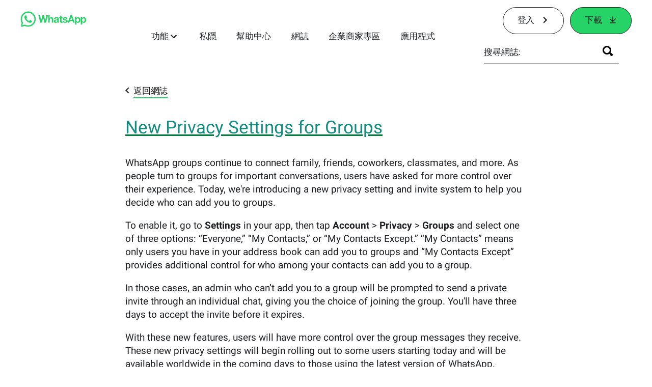

--- FILE ---
content_type: text/html; charset="utf-8"
request_url: https://blog.whatsapp.com/data/manifest.json
body_size: 51659
content:
<!DOCTYPE html>
<html lang="zh-Hant" id="facebook" class="no_js">
<head><meta charset="utf-8" /><meta name="referrer" content="origin-when-crossorigin" id="meta_referrer" /><script nonce="GfdfyrFE">function envFlush(e){function t(t){for(var n in e)t[n]=e[n]}window.requireLazy?window.requireLazy(["Env"],t):(window.Env=window.Env||{},t(window.Env))}envFlush({"useTrustedTypes":true,"isTrustedTypesReportOnly":true,"ajaxpipe_token":"AXkMB1AtuTdK5KP9fGM","stack_trace_limit":30,"timesliceBufferSize":5000,"show_invariant_decoder":false,"compat_iframe_token":"AUfSYkRO1Xx-WGkgo6eR8zslP8U","isCQuick":false,"brsid":"7597892561212255531","promise_include_trace":false});</script><script nonce="GfdfyrFE">window.openDatabase&&(window.openDatabase=function(){throw new Error});</script><script nonce="GfdfyrFE">_btldr={};</script><script nonce="GfdfyrFE">(function(){function e(e){return e.parentElement!==document.body&&e.parentElement!==document.head}function t(e){var t;return e.nodeName==="SCRIPT"||e.nodeName==="LINK"&&((t=n(e))==null?void 0:t.asyncCss)}function n(e){return e.dataset instanceof window.DOMStringMap?e.dataset:null}function r(r){var o;try{if(r.nodeType!==Node.ELEMENT_NODE)return}catch(e){return}if(!(e(r)||!t(r))){var a=(o=n(r))==null?void 0:o.bootloaderHash;if(a!=null&&a!==""){var i=null,l=function(){window._btldr[a]=1,i==null||i()};i=function(){r.removeEventListener("load",l),r.removeEventListener("error",l)},r.addEventListener("load",l),r.addEventListener("error",l)}}}Array.from(document.querySelectorAll('script,link[data-async-css="1"]')).forEach(function(e){return r(e)});var o=new MutationObserver(function(e,t){e.forEach(function(e){e.type==="childList"&&Array.from(e.addedNodes).forEach(function(e){r(e)})})});o.observe(document.getElementsByTagName("html")[0],{attributes:!1,childList:!0,subtree:!0})})();</script><style nonce="GfdfyrFE"></style><script nonce="GfdfyrFE">__DEV__=0;</script><noscript><meta http-equiv="refresh" content="0; URL=/?_fb_noscript=1" /></noscript><title id="pageTitle">WhatsApp 網誌</title><meta name="bingbot" content="noarchive" /><link rel="canonical" href="https://blog.whatsapp.com" /><link rel="alternate" hreflang="x-default" href="https://blog.whatsapp.com" /><link rel="alternate" hreflang="en" href="https://blog.whatsapp.com" /><link rel="alternate" hreflang="es" href="https://blog.whatsapp.com?lang=es" /><link rel="alternate" hreflang="es-es" href="https://blog.whatsapp.com?lang=es-es" /><link rel="alternate" hreflang="de" href="https://blog.whatsapp.com?lang=de" /><link rel="alternate" hreflang="fr" href="https://blog.whatsapp.com?lang=fr" /><link rel="alternate" hreflang="ja" href="https://blog.whatsapp.com?lang=ja" /><link rel="alternate" hreflang="it" href="https://blog.whatsapp.com?lang=it" /><link rel="alternate" hreflang="tr" href="https://blog.whatsapp.com?lang=tr" /><link rel="alternate" hreflang="pt" href="https://blog.whatsapp.com?lang=pt" /><link rel="alternate" hreflang="ko" href="https://blog.whatsapp.com?lang=ko" /><link rel="alternate" hreflang="ru" href="https://blog.whatsapp.com?lang=ru" /><link rel="alternate" hreflang="nl" href="https://blog.whatsapp.com?lang=nl" /><link rel="alternate" hreflang="pt-pt" href="https://blog.whatsapp.com?lang=pt-pt" /><link rel="alternate" hreflang="pl" href="https://blog.whatsapp.com?lang=pl" /><link rel="alternate" hreflang="da" href="https://blog.whatsapp.com?lang=da" /><link rel="alternate" hreflang="nb" href="https://blog.whatsapp.com?lang=nb" /><link rel="alternate" hreflang="sv" href="https://blog.whatsapp.com?lang=sv" /><link rel="alternate" hreflang="ar" href="https://blog.whatsapp.com?lang=ar" /><link rel="alternate" hreflang="cs" href="https://blog.whatsapp.com?lang=cs" /><link rel="alternate" hreflang="fi" href="https://blog.whatsapp.com?lang=fi" /><link rel="alternate" hreflang="he" href="https://blog.whatsapp.com?lang=he" /><link rel="alternate" hreflang="zh-hk" href="https://blog.whatsapp.com?lang=zh-hk" /><link rel="alternate" hreflang="zh-tw" href="https://blog.whatsapp.com?lang=zh-tw" /><link rel="alternate" hreflang="id" href="https://blog.whatsapp.com?lang=id" /><link rel="alternate" hreflang="el" href="https://blog.whatsapp.com?lang=el" /><link rel="alternate" hreflang="th" href="https://blog.whatsapp.com?lang=th" /><link rel="alternate" hreflang="zh" href="https://blog.whatsapp.com?lang=zh" /><link rel="alternate" hreflang="ms" href="https://blog.whatsapp.com?lang=ms" /><link rel="alternate" hreflang="fil" href="https://blog.whatsapp.com?lang=fil" /><link rel="alternate" hreflang="vi" href="https://blog.whatsapp.com?lang=vi" /><meta name="viewport" content="width=device-width, initial-scale=1" /><meta name="apple-mobile-web-app-capable" content="yes" /><meta name="description" content="&#x6b61;&#x8fce;&#x4f7f;&#x7528; WhatsApp &#x7db2;&#x8a8c;&#xff0c;&#x9019;&#x662f;&#x4f60;&#x7372;&#x53d6; WhatsApp &#x65b0;&#x805e;&#x548c;&#x61c9;&#x7528;&#x7a0b;&#x5f0f;&#x6700;&#x65b0;&#x6d88;&#x606f;&#x7684;&#x4f86;&#x6e90;&#x3002;&#x4f60;&#x53ef;&#x77ad;&#x89e3; WhatsApp &#x7684;&#x65b0;&#x529f;&#x80fd;&#x3001;&#x81ea;&#x8a02;&#x8a2d;&#x5b9a;&#x7684;&#x65b9;&#x5f0f;&#x3001;&#x79c1;&#x96b1;&#x7b49;&#x8a73;&#x60c5;&#x3002;" /><meta name="keywords" /><meta property="og:title" content="WhatsApp &#x7db2;&#x8a8c;" /><meta property="og:image" content="https://static.whatsapp.net/rsrc.php/v4/yo/r/J5gK5AgJ_L5.png" /><meta property="og:site_name" content="WhatsApp.com" /><meta property="og:description" content="&#x6b61;&#x8fce;&#x4f7f;&#x7528; WhatsApp &#x7db2;&#x8a8c;&#xff0c;&#x9019;&#x662f;&#x4f60;&#x7372;&#x53d6; WhatsApp &#x65b0;&#x805e;&#x548c;&#x61c9;&#x7528;&#x7a0b;&#x5f0f;&#x6700;&#x65b0;&#x6d88;&#x606f;&#x7684;&#x4f86;&#x6e90;&#x3002;&#x4f60;&#x53ef;&#x77ad;&#x89e3; WhatsApp &#x7684;&#x65b0;&#x529f;&#x80fd;&#x3001;&#x81ea;&#x8a02;&#x8a2d;&#x5b9a;&#x7684;&#x65b9;&#x5f0f;&#x3001;&#x79c1;&#x96b1;&#x7b49;&#x8a73;&#x60c5;&#x3002;" /><meta property="og:keywords" /><meta property="invite_link_type" /><meta property="invite_link_type_v2" /><meta name="mobile-web-app-capable" content="yes" /><link rel="manifest" href="/data/manifest.json" crossorigin="use-credentials" /><meta name="robots" content="index,follow,noodp" /><link rel="icon" href="https://static.whatsapp.net/rsrc.php/v4/yz/r/ujTY9i_Jhs1.png" /><link type="text/css" rel="stylesheet" href="https://static.whatsapp.net/rsrc.php/v5/yB/l/1,cross/kVqnnGSuZMa.css" data-bootloader-hash="vRp9yOm" crossorigin="anonymous" />
<link type="text/css" rel="stylesheet" href="https://static.whatsapp.net/rsrc.php/v5/yo/l/1,cross/fVdFb9qcyoi.css" data-bootloader-hash="8NoB/lb" crossorigin="anonymous" />
<link type="text/css" rel="stylesheet" href="https://static.whatsapp.net/rsrc.php/v5/yu/l/1,cross/jbEZHk9kDVr.css" data-bootloader-hash="E/kuh4U" crossorigin="anonymous" />
<link type="text/css" rel="stylesheet" href="https://static.whatsapp.net/rsrc.php/v5/yg/l/1,cross/6YvJ07AS1dy.css" data-bootloader-hash="sRXYEyZ" crossorigin="anonymous" />
<link type="text/css" rel="stylesheet" href="https://static.whatsapp.net/rsrc.php/v5/y0/l/1,cross/ZpD59V-s8pA.css" data-bootloader-hash="b5NZ1WW" crossorigin="anonymous" />
<link type="text/css" rel="stylesheet" href="https://static.whatsapp.net/rsrc.php/v5/yt/l/1,cross/eghAut4leNe.css" data-bootloader-hash="+o2hFkm" crossorigin="anonymous" />
<script src="https://static.whatsapp.net/rsrc.php/v4/yB/r/TplEpuw-S7l.js" data-bootloader-hash="Faplt2a" crossorigin="anonymous"></script>
<script nonce="GfdfyrFE">requireLazy(["HasteSupportData"],function(m){m.handle({"clpData":{"6476":{"r":1000,"s":1},"1838142":{"r":1,"s":1},"1958484":{"r":1,"s":1},"1963303":{"r":1,"s":1},"1936894":{"r":1,"s":1},"1848815":{"r":10000,"s":1}},"gkxData":{"1174":{"result":false,"hash":null},"1221":{"result":false,"hash":null},"5163":{"result":false,"hash":null},"5415":{"result":false,"hash":null},"7742":{"result":false,"hash":null},"8068":{"result":false,"hash":null},"8869":{"result":false,"hash":null},"9063":{"result":false,"hash":null},"13382":{"result":false,"hash":null},"15745":{"result":false,"hash":null},"20935":{"result":false,"hash":null},"20936":{"result":false,"hash":null},"21043":{"result":false,"hash":null},"21116":{"result":false,"hash":null},"25572":{"result":false,"hash":null}},"justknobxData":{"1276":{"r":true},"2269":{"r":true},"3323":{"r":true},"3414":{"r":true}}})});requireLazy(["TimeSliceImpl","ServerJS"],function(TimeSlice,ServerJS){(new ServerJS()).handle({"define":[["cr:310",["RunWWW"],{"__rc":["RunWWW",null]},-1],["cr:1078",[],{"__rc":[null,null]},-1],["cr:1080",["unexpectedUseInComet"],{"__rc":["unexpectedUseInComet",null]},-1],["cr:1126",["TimeSliceImpl"],{"__rc":["TimeSliceImpl",null]},-1],["cr:3725",["clearTimeoutWWWOrMobile"],{"__rc":["clearTimeoutWWWOrMobile",null]},-1],["cr:4344",["setTimeoutWWWOrMobile"],{"__rc":["setTimeoutWWWOrMobile",null]},-1],["cr:6108",["CSS"],{"__rc":["CSS",null]},-1],["cr:6640",["PromiseImpl"],{"__rc":["PromiseImpl",null]},-1],["cr:7385",["clearIntervalWWW"],{"__rc":["clearIntervalWWW",null]},-1],["cr:7389",["setIntervalAcrossTransitionsWWW"],{"__rc":["setIntervalAcrossTransitionsWWW",null]},-1],["cr:7391",["setTimeoutAcrossTransitionsWWW"],{"__rc":["setTimeoutAcrossTransitionsWWW",null]},-1],["cr:8958",["FBJSON"],{"__rc":["FBJSON",null]},-1],["cr:8959",["DTSG"],{"__rc":["DTSG",null]},-1],["cr:8960",["DTSG_ASYNC"],{"__rc":["DTSG_ASYNC",null]},-1],["cr:696703",[],{"__rc":[null,null]},-1],["cr:135",["RunBlue"],{"__rc":["RunBlue",null]},-1],["cr:6669",["DataStore"],{"__rc":["DataStore",null]},-1],["URLFragmentPreludeConfig",[],{"hashtagRedirect":false,"fragBlacklist":["nonce","access_token","oauth_token","xs","checkpoint_data","code"]},137],["CookiePrivacySandboxConfig",[],{"is_affected_by_samesite_lax":false},7723],["CometPersistQueryParams",[],{"relative":{},"domain":{}},6231],["CookieDomain",[],{"domain":"whatsapp.com"},6421],["GetAsyncParamsExtraData",[],{"extra_data":{}},7511],["AdsManagerReadRegions",[],{"excluded_endpoints":["\/am_tabular","\/ad_limits_insights","\/ads_reporting","\/column_suggestions","\/customaudiences","\/insights","\/reporting","\/edit","\/adspixels"],"excluded_preloaders":["AdsPEInsightsEdgeDataLoaderPreloader","AdsPEInsightsEdgeSummaryDataLoaderPreloader","AdsPEInsightsColumnPresetDataLoaderPreloader","AdsReportBuilderBusinessViewReportPreloader","AdsReportBuilderAdAccountViewReportPreloader","AdsReportBuilderManageUnifiedReportsPreloader"]},7950],["BootloaderConfig",[],{"deferBootloads":false,"enableLoadingUnavailableResources":true,"enableRetryOnStuckResource":false,"immediatesBugFixKillswitch":true,"jsRetries":[200,500],"jsRetryAbortNum":2,"jsRetryAbortTime":5,"silentDups":true,"timeout":60000,"tieredLoadingFromTier":100,"hypStep4":false,"btCutoffIndex":110,"fastPathForAlreadyRequired":true,"csrOn":false,"nonce":"GfdfyrFE","shouldEnableProxyArgs":false,"translationRetries":[200,500],"translationRetryAbortNum":3,"translationRetryAbortTime":50},329],["CSSLoaderConfig",[],{"timeout":5000,"loadEventSupported":true},619],["CookieCoreConfig",[],{"dpr":{"t":604800,"s":"Lax"},"locale":{"t":604800,"s":"Lax"},"wa_lang_pref":{"t":604800,"s":"None"},"wa_web_lang_pref":{"t":2419200,"s":"Lax"}},2104],["CurrentUserInitialData",[],{"ACCOUNT_ID":"0","USER_ID":"0","NAME":"","SHORT_NAME":null,"IS_BUSINESS_PERSON_ACCOUNT":false,"HAS_SECONDARY_BUSINESS_PERSON":false,"IS_FACEBOOK_WORK_ACCOUNT":false,"IS_INSTAGRAM_BUSINESS_PERSON":false,"IS_WABA_BUSINESS_PERSON":false,"IS_MESSENGER_ONLY_USER":false,"IS_DEACTIVATED_ALLOWED_ON_MESSENGER":false,"IS_MESSENGER_CALL_GUEST_USER":false,"IS_WORK_MESSENGER_CALL_GUEST_USER":false,"IS_WORKROOMS_USER":false,"APP_ID":"256281040558","IS_BUSINESS_DOMAIN":false},270],["LSD",[],{"token":"t3SlQS4PIOrG1pxiN2izo4"},323],["ServerNonce",[],{"ServerNonce":"SBx2q4nHK08zLwIBrAue4i"},141],["SiteData",[],{"server_revision":1032256207,"client_revision":1032256207,"push_phase":"C3","pkg_cohort":"BP:whatsapp_www_pkg","haste_session":"20474.BP:whatsapp_www_pkg.2.0...0","pr":2,"manifest_base_uri":"https:\/\/static.whatsapp.net","manifest_origin":null,"manifest_version_prefix":null,"be_one_ahead":false,"is_rtl":false,"is_experimental_tier":false,"is_jit_warmed_up":true,"hsi":"7597892561212255531","semr_host_bucket":"5","bl_hash_version":2,"comet_env":0,"wbloks_env":false,"ef_page":null,"compose_bootloads":false,"spin":0,"__spin_r":1032256207,"__spin_b":"trunk","__spin_t":1769022215,"vip":"157.240.245.60"},317],["SprinkleConfig",[],{"param_name":"jazoest","version":2,"should_randomize":false},2111],["UserAgentData",[],{"browserArchitecture":"32","browserFullVersion":"131.0.0.0","browserMinorVersion":0,"browserName":"Chrome","browserVersion":131,"deviceName":"Unknown","engineName":"Blink","engineVersion":"131.0.0.0","platformArchitecture":"32","platformName":"Mac OS X","platformVersion":"10.15","platformFullVersion":"10.15.7"},527],["PromiseUsePolyfillSetImmediateGK",[],{"www_always_use_polyfill_setimmediate":false},2190],["JSErrorLoggingConfig",[],{"appId":256281040558,"extra":[],"reportInterval":50,"sampleWeight":null,"sampleWeightKey":"__jssesw","projectBlocklist":[]},2776],["DataStoreConfig",[],{"expandoKey":"__FB_STORE","useExpando":true},2915],["CookieCoreLoggingConfig",[],{"maximumIgnorableStallMs":16.67,"sampleRate":9.7e-5,"sampleRateClassic":1.0e-10,"sampleRateFastStale":1.0e-8},3401],["ImmediateImplementationExperiments",[],{"prefer_message_channel":true},3419],["UriNeedRawQuerySVConfig",[],{"uris":["dms.netmng.com","doubleclick.net","r.msn.com","watchit.sky.com","graphite.instagram.com","www.kfc.co.th","learn.pantheon.io","www.landmarkshops.in","www.ncl.com","s0.wp.com","www.tatacliq.com","bs.serving-sys.com","kohls.com","lazada.co.th","xg4ken.com","technopark.ru","officedepot.com.mx","bestbuy.com.mx","booking.com","nibio.no","myworkdayjobs.com","united-united.com","gcc.gnu.org"]},3871],["InitialCookieConsent",[],{"deferCookies":false,"initialConsent":[1,2],"noCookies":false,"shouldShowCookieBanner":false,"shouldWaitForDeferredDatrCookie":false,"optedInIntegrations":[],"hasGranularThirdPartyCookieConsent":false,"exemptedIntegrations":["advertiser_hosted_pixel","airbus_sat","amazon_media","apps_for_office","arkose_captcha","aspnet_cdn","autodesk_fusion","bing_maps","bing_widget","boku_wallet","bootstrap","box","cardinal_centinel_api","chromecast_extensions","cloudflare_cdnjs","cloudflare_datatables","cloudflare_relay","conversions_api_gateway","demandbase_api","digitalglobe_maps_api","dlocal","dropbox","esri_sat","fastly_relay","gmg_pulse_embed_iframe","google_ads_conversions_tag","google_drive","google_fonts_legacy","google_hosted_libraries","google_oauth_api","google_oauth_api_v2","google_recaptcha","here_map_ext","hive_streaming_video","iproov","isptoolbox","jquery","js_delivr","kbank","mathjax","meshy","metacdn","microsoft_excel","microsoft_office_addin","microsoft_onedrive","microsoft_speech","microsoft_teams","mmi_tiles","oculus","open_street_map","paypal_billing_agreement","paypal_fastlane_sdk","paypal_oauth_api","payu","payu_india","plaid","platformized_adyen_checkout","plotly","pydata","razorpay","recruitics","rstudio","salesforce_lighting","shopify_app_bridge","stripe","team_center","tripshot","trustly_direct_debit_ach","turbo_gala","twilio_voice","unifier","unpkg","unsplash_api","unsplash_image_loading","vega","whatsapp_arkose_captcha","yoti_api","youtube_oembed_api"],"nonBlockingBannerPage":false,"consentRequiredForMetaPixel":false},4328],["BootloaderEndpointConfig",[],{"retryEnabled":false,"debugNoBatching":false,"maxBatchSize":-1,"endpointURI":"https:\/\/blog.whatsapp.com\/ajax\/bootloader-endpoint\/","adsManagerReadRegions":false},5094],["ServerTimeData",[],{"serverTime":1769022215616,"timeOfRequestStart":1769022215558.2,"timeOfResponseStart":1769022215558.2},5943],["BigPipeExperiments",[],{"link_images_to_pagelets":false,"am_page_load_promise_timeout":false},907],["cr:7730",["getFbtResult"],{"__rc":["getFbtResult",null]},-1],["cr:8906",["goURIWWW"],{"__rc":["goURIWWW",null]},-1],["cr:925100",["RunBlue"],{"__rc":["RunBlue",null]},-1],["cr:7386",["clearTimeoutWWW"],{"__rc":["clearTimeoutWWW",null]},-1],["cr:7390",["setTimeoutWWW"],{"__rc":["setTimeoutWWW",null]},-1],["cr:1003267",["clearIntervalBlue"],{"__rc":["clearIntervalBlue",null]},-1],["cr:896462",["setIntervalAcrossTransitionsBlue"],{"__rc":["setIntervalAcrossTransitionsBlue",null]},-1],["cr:986633",["setTimeoutAcrossTransitionsBlue"],{"__rc":["setTimeoutAcrossTransitionsBlue",null]},-1],["IntlVariationHoldout",[],{"disable_variation":false},6533],["IntlNumberTypeProps",["IntlCLDRNumberType01"],{"module":{"__m":"IntlCLDRNumberType01"}},7027],["AsyncRequestConfig",[],{"retryOnNetworkError":"1","useFetchStreamAjaxPipeTransport":true},328],["DTSGInitialData",[],{},258],["IntlViewerContext",[],{"GENDER":3,"regionalLocale":null},772],["SessionNameConfig",[],{"seed":"2iOG"},757],["ZeroCategoryHeader",[],{},1127],["ZeroRewriteRules",[],{"rewrite_rules":{},"whitelist":{"\/hr\/r":1,"\/hr\/p":1,"\/zero\/unsupported_browser\/":1,"\/zero\/policy\/optin":1,"\/zero\/optin\/write\/":1,"\/zero\/optin\/legal\/":1,"\/zero\/optin\/free\/":1,"\/about\/privacy\/":1,"\/about\/privacy\/update\/":1,"\/privacy\/explanation\/":1,"\/zero\/toggle\/welcome\/":1,"\/zero\/toggle\/nux\/":1,"\/zero\/toggle\/settings\/":1,"\/fup\/interstitial\/":1,"\/work\/landing":1,"\/work\/login\/":1,"\/work\/email\/":1,"\/ai.php":1,"\/js_dialog_resources\/dialog_descriptions_android.json":0,"\/connect\/jsdialog\/MPlatformAppInvitesJSDialog\/":0,"\/connect\/jsdialog\/MPlatformOAuthShimJSDialog\/":0,"\/connect\/jsdialog\/MPlatformLikeJSDialog\/":0,"\/qp\/interstitial\/":1,"\/qp\/action\/redirect\/":1,"\/qp\/action\/close\/":1,"\/zero\/support\/ineligible\/":1,"\/zero_balance_redirect\/":1,"\/zero_balance_redirect":1,"\/zero_balance_redirect\/l\/":1,"\/l.php":1,"\/lsr.php":1,"\/ajax\/dtsg\/":1,"\/checkpoint\/block\/":1,"\/exitdsite":1,"\/zero\/balance\/pixel\/":1,"\/zero\/balance\/":1,"\/zero\/balance\/carrier_landing\/":1,"\/zero\/flex\/logging\/":1,"\/tr":1,"\/tr\/":1,"\/sem_campaigns\/sem_pixel_test\/":1,"\/bookmarks\/flyout\/body\/":1,"\/zero\/subno\/":1,"\/confirmemail.php":1,"\/policies\/":1,"\/mobile\/internetdotorg\/classifier\/":1,"\/zero\/dogfooding":1,"\/xti.php":1,"\/zero\/fblite\/config\/":1,"\/hr\/zsh\/wc\/":1,"\/ajax\/bootloader-endpoint\/":1,"\/mobile\/zero\/carrier_page\/":1,"\/mobile\/zero\/carrier_page\/education_page\/":1,"\/mobile\/zero\/carrier_page\/feature_switch\/":1,"\/mobile\/zero\/carrier_page\/settings_page\/":1,"\/aloha_check_build":1,"\/upsell\/zbd\/softnudge\/":1,"\/mobile\/zero\/af_transition\/":1,"\/mobile\/zero\/af_transition\/action\/":1,"\/mobile\/zero\/freemium\/":1,"\/mobile\/zero\/freemium\/redirect\/":1,"\/mobile\/zero\/freemium\/zero_fup\/":1,"\/privacy\/policy\/":1,"\/privacy\/center\/":1,"\/data\/manifest\/":1,"\/cmon":1,"\/cmon\/":1,"\/zero\/minidt\/":1,"\/diagnostics":1,"\/diagnostics\/":1,"\/4oh4.php":1,"\/autologin.php":1,"\/birthday_help.php":1,"\/checkpoint\/":1,"\/contact-importer\/":1,"\/cr.php":1,"\/legal\/terms\/":1,"\/login.php":1,"\/login\/":1,"\/mobile\/account\/":1,"\/n\/":1,"\/remote_test_device\/":1,"\/upsell\/buy\/":1,"\/upsell\/buyconfirm\/":1,"\/upsell\/buyresult\/":1,"\/upsell\/promos\/":1,"\/upsell\/continue\/":1,"\/upsell\/h\/promos\/":1,"\/upsell\/loan\/learnmore\/":1,"\/upsell\/purchase\/":1,"\/upsell\/promos\/upgrade\/":1,"\/upsell\/buy_redirect\/":1,"\/upsell\/loan\/buyconfirm\/":1,"\/upsell\/loan\/buy\/":1,"\/upsell\/sms\/":1,"\/wap\/a\/channel\/reconnect.php":1,"\/wap\/a\/nux\/wizard\/nav.php":1,"\/wap\/appreg.php":1,"\/wap\/birthday_help.php":1,"\/wap\/c.php":1,"\/wap\/confirmemail.php":1,"\/wap\/cr.php":1,"\/wap\/login.php":1,"\/wap\/r.php":1,"\/zero\/datapolicy":1,"\/a\/timezone.php":1,"\/a\/bz":1,"\/bz\/reliability":1,"\/r.php":1,"\/mr\/":1,"\/reg\/":1,"\/registration\/log\/":1,"\/terms\/":1,"\/f123\/":1,"\/expert\/":1,"\/experts\/":1,"\/terms\/index.php":1,"\/terms.php":1,"\/srr\/":1,"\/msite\/redirect\/":1,"\/fbs\/pixel\/":1,"\/contactpoint\/preconfirmation\/":1,"\/contactpoint\/cliff\/":1,"\/contactpoint\/confirm\/submit\/":1,"\/contactpoint\/confirmed\/":1,"\/contactpoint\/login\/":1,"\/preconfirmation\/contactpoint_change\/":1,"\/help\/contact\/":1,"\/survey\/":1,"\/upsell\/loyaltytopup\/accept\/":1,"\/settings\/":1,"\/lite\/":1,"\/zero_status_update\/":1,"\/operator_store\/":1,"\/upsell\/":1,"\/wifiauth\/login\/":1}},1478],["DTSGInitData",[],{"token":"","async_get_token":""},3515],["WebDriverConfig",[],{"isTestRunning":false,"isJestE2ETestRun":false,"isXRequestConfigEnabled":false,"auxiliaryServiceInfo":{},"testPath":null,"originHost":null,"experiments":null},5332],["cr:8828",[],{"__rc":[null,null]},-1],["cr:1094907",[],{"__rc":[null,null]},-1],["cr:1183579",["InlineFbtResultImpl"],{"__rc":["InlineFbtResultImpl",null]},-1],["cr:806696",["clearTimeoutBlue"],{"__rc":["clearTimeoutBlue",null]},-1],["cr:807042",["setTimeoutBlue"],{"__rc":["setTimeoutBlue",null]},-1],["FbtResultGK",[],{"shouldReturnFbtResult":true,"inlineMode":"NO_INLINE"},876],["NumberFormatConfig",[],{"decimalSeparator":".","numberDelimiter":",","minDigitsForThousandsSeparator":4,"standardDecimalPatternInfo":{"primaryGroupSize":3,"secondaryGroupSize":3},"numberingSystemData":null},54],["IntlPhonologicalRules",[],{"meta":{"\/_B\/":"([.,!?\\s]|^)","\/_E\/":"([.,!?\\s]|$)"},"patterns":{"\/\u0001(.*)('|&#039;)s\u0001(?:'|&#039;)s(.*)\/":"\u0001$1$2s\u0001$3","\/_\u0001([^\u0001]*)\u0001\/":"javascript"}},1496],["FbtQTOverrides",[],{"overrides":{"1_000b6572c6a3f7fe9312e5879dd2e75b":"You'll need to log in with Workplace to continue this video chat.","1_023ac1e3f0ce2980598584f26a784b9f":"Ignore messages","1_028dc427119e6bfbfcd5eb2dd83b2a9e":"View Page status","1_075684469438a60ae5f6813949e94a0d":"Get quote","1_0778dc4cf3fe167942881fecddd5dee2":"Learn more","1_08a3224cc0fd966f2bb0e780c51e6a0b":"New poll","1_0a090165a1d0654210eb444114aabd7c":"Switch between accounts","1_0b9af3d5b6a4de6cb2b17ad5a0beec3a":"Learn more","1_0d0b40d72cd2adc492a402e98e18896f":"Chat notifications","1_0ea6e742163878d88375800514788740":"Invite link","1_0ea7de82b669cced737b30875f15309a":"Local event from Facebook","1_0f008d2991187964d472eceaf9ba28d6":"Featured sticker packs","1_0f48efb82ce58bf43dec6a98dcadc874":"Add your new number","1_0f9fceeb2e66627d9e346dd24e0d6916":"Remove from channel","1_0fee0283487e0259495a07f9e315ad8f":"Your home in Messenger","1_1068c1352d8cbb8919cc2b4a0dbcd9f3":"Hide contact","1_10811a6ece4ca15b10dc22f89805a347":"Customize your chat with {short-name}.","1_117fb24f8ee951759e9435520cc71e70":"More options","1_1248a8548f1b43fd3d9fc77baf835a04":"Contacts only","1_1593f9d2cc4c63f196a61a70eff664cf":"Send to group","1_159aa796a642d08a85379ec9693d25c7":"Opt in","1_1736f6743cf12be3ffc46cd556357e96":"Book now","1_18b8ec487f180574ad865f168eeafa70":"Content not found","1_1905e45a72593e291dda8c774aa4caf4":"Invite people","1_1ac128eda299351dc18567e7a6f31be6":"Hide video","1_1b38f249fefb0fd5ef7912a1fe615d10":"Pinned location","1_1b59f7e84dba4c8754cf60d1bafa6ae5":"Shared stories","1_1cf36465e606a10ef2a48c5dee532085":"Great job, {user_name}!","1_1d36c6e7b1a07971c84821452f9dc407":"Ignore conversation","1_1d89beed629123cabeeea834c345a7fc":"Mute notifications","1_1f209b12cabbe35509c514220825d53b":"New story","1_209b3fb19e7c487ffe3bd85b2adac6db":"Try again","1_20cec0b4386ad8555f8b619ad2c2fb81":"Single pop","1_215afaeceab4d29970af2c11221f79e3":"Web visibility","1_226d5171b148e60fe004a4f3cc53a81b":"Delete group chat?","1_23f5a1596d301feaeb32b47f24dc73a0":"Join call","1_243d55bab0d83c72b2113bfd5ca2e194":"Membership questions","1_25589d7cb1db33911bf18252dbb5155c":"Message history in Inbox","1_2745ba03fa7b9c0f59c0797fb44da204":"Showing in chats","1_27f38b56fa58a394e2d89fbf7288747b":"New sender","1_28ea9e6140b5437477564e5b21353246":"Profile picture","1_2953f6f20942da4f0593b905a4db3d90":"See details","1_2af4c8cb4d30a1aaa744a75187d6b06d":"{number} invited by you","1_2b2898b200686215c54616553499fddf":"Unread messages","1_2b406f4727fff3df7dd970cac1c41536":"Messenger preview","1_2c2ff60e8d5edccadadf61f739b6d87b":"Report story","1_3002f3a3232973642407c2e3830c10f6":"Stop sharing location","1_30ed561a77bfcadb3b66d5960c2a9e05":"Photo reminders","1_313c1c8a5025b45c60712685f0d89c6c":"App visibility","1_33886f5d4a6ede055ec28ddf69251cc5":"Life events","1_3543833b8b31fbb1561d46f2c0b266a8":"Added with theme","1_366d38e456780d92844ab4b39ac1de78":"Not interested","1_37900af383a573c0337521bca05d7955":"Respond to event","1_37ebfbfd36c55a8366f7ba9d528cf7b3":"Chats you can create","1_39339bb4b3f3002e589625a820bf5c7a":"Learn more","1_3a9a1e192465754ec4427995fe1cffb4":"Buy and sell groups","1_3aa3f2c2971602310d482c632c086db8":"Chat hosts","1_3bc7a4f74be5e3dbfdc9b758fa779fff":"Chat plugin","1_3cee79cd9e136ffc84ccfc7082bef6c2":"{number_of_happening_now_events} happening now, {number_of_upcoming_events} upcoming","1_3e8fba90f69e371d19c5b4f79e3f0be7":"Buy and sell groups","1_3f4c233aac1d71d17bee559b932144d3":"See conversation","1_41446ff5d2de26a67626d2ba309c969b":"This video can't be sent","1_4151657ef8e7bc03ab8169e5dcb0d675":"Cancel request","1_41eadd6427237386cc04b60a8ab94a8b":"This chat will show as unread","1_46793f5529ff4a62f831cf9218082b7f":"Unread requests","1_46879d905028aaee9f7297d27c075b50":"See messages","1_46b9f298de3c041a464dbe8ff7f3d978":"Language settings","1_46c8d595559f4232c4a7fe113aac3093":"Get started","1_475781e5e945e3d217b563d6ccd51ecd":"Create prompt","1_489630491bec0288ae7c0bef88ff5ad9":"Show music picker","1_4ad1c9e7de7af0b7d1853ed6863469db":"Snooze for {number_of_hours} hours","1_4b56df30045efb8a5d21ec865d43ec1c":"Approved by you","1_4b9736a9d6cbeb6249b0704870ec383e":"No devices yet","1_4cf8fe13a0639e31c0d73b5aec3b8019":"Something went wrong","1_4d5c8cbda9ac3dfc82b483ecf952a53c":"Open Facebook app","1_4e75a018ef44c107750832d736fcce90":"Send details","1_4ee7496edd4dafc3c2b2a6225f1a6f69":"Nearby places","1_5009586cb3b7953608b1ccc56cb3e630":"See conversation?","1_50c0e7742a3eb3800f3c2fdd5bce8f3a":"Admins & moderators","1_531aa532255f18fbb4386d4ac4bf537d":"Search emoji","1_53e9c4c2a53662ab23979d6cd79d4417":"Stop sharing","1_5490d986c6908e35ac70ae79cca740fc":"Switch account","1_55c0717e522433cf319a51f6ed6d4d09":"No messages","1_55c2f7ac43fba60f684a0a0dfd01bb89":"Edit avatar","1_55e31911698e89d3b19d4c703079cdf2":"{content} Learn more","1_56d2098fc23416108de3ceae0fd6c158":"See link","1_599d20d959e0009397c73fb9edb426dd":"Private post","1_5af9abe8c5f4d9bcce27117d09ca6932":"Start call","1_5e86ca443695bbd6605bcd169ee35a74":"Group updates","1_5f0a4852946206863aa44a9ec3f87708":"Send to group","1_60a7a58934bd27cbaf2058b53ff745f6":"Leave game","1_60eb52f4ce4a109523fbfa8e90244331":"Live location","1_617aeb029449c78895903ece88034b31":"Show picture-in-picture","1_61cb9f934ffb6b5f8cc4cb95757125d4":"Invalid time","1_6315107c7594ac961c8dac9aabbb957a":"Add to her picture","1_64b1b9a14a334d3cce48f22f2b03e7c2":"Not now","1_6544e705bd98780c45018863ca564aa1":"Block messages","1_6582285731ad9288ac97889beeca82f3":"Avatar settings","1_66402d631b18879269b46a49f95a0a4e":"Noise suppression","1_6689492f38a51b5cb39982dd8a0e7f00":"Account details","1_678bfb1d36a580695ccbb699c8fd1bd2":"Logging in\u2026","1_6795cc13b37b3be61a143c35c9c65382":"Recently shared","1_6a9a0529abd169ff91b49b4022dbf5a5":"Buy and sell groups","1_6b124b9a53cd1299ad43ceef50dcd0e2":"Unread chats","1_6d2f04c835bd2e9e555649e2f121fd5f":"Introducing AI stickers","1_6dc5cc58c44e3791e14cdb69816e8a3f":"Product catalog terms","1_6ec9c14f5b6103937c24960c6ae37947":"SMS messages","1_7008293f762c6b49632496bd6aad21ff":"Suggested chats","1_70190249ea4fa344ffbe77fd48af796f":"Pause chat?","1_701d063f9d93574540e7a4aa27d2f86d":"Message reactions","1_7052e2f38bec805609d7986562d34ed0":"Your reactions","1_72920428a45b969c9dad788a656c323c":"Skip to details and actions","1_7341e8b3089e0af586ed3b9682c2b5cf":"View call","1_73761caf2fde503928bfdbd48c983136":"See conversation?","1_7808c5327cf430807c173fa11ac0cc26":"Learn more","1_7930f1b92ced21f16265c1ab07265964":"Chats you can join","1_7bf132b7beb84dbc96f9cc6a1caef3a3":"Last name","1_7c5789ad7c9455a96fa0b8d3edaf1dd0":"View profile","1_7e3e738782f1887fbcebca5e62902a72":"See group","1_7f626e74849fb5ad4a61825532fb6054":"Confirm your identity","1_801af62106d995c8b376a512e2146039":"Block messages","1_806d0518a4e1e599c196185438e2b79c":"Change image","1_83a0754dbad2db42dcbe0e8900e6b48a":"AI-assisted message","1_84698e2e6128e955605ddff2615c2771":"In transit","1_88b60e4824d116c36468b700b6287e2f":"Your location","1_8a1749bf031ab122983b76b370a86be3":"Learn more","1_8bc33223ef4caf9b437b812c2772d946":"Create poll","1_8c84ed97d7d84a31c72b1c75300a9461":"Delete chat?","1_8dea727922641bc0de681cb214274b2f":"View AR object","1_8e82c5b24398a0887342f439b66ce8c3":"{user}'s location","1_8ea29d4da797ad3ae8fa2b3626b2a50c":"Disabled chat","1_8ef9ffb962319c095470bb46de00beaa":"Current location","1_9025bb6bcf560d6de6cfd22af6eaec97":"All chats menu","1_9050fb0878cf1e782d24779cf780114c":"Recent calls","1_91d783db2fb886ee4801ae5e0a86e04c":"Channel admin","1_92255cd3d8f183d6dcb03b606a3445c2":"Recent searches","1_925dfeb7269a4b97e5035aede422151c":"Upload contacts","1_92b1a4d18dca5da9ac47d17733885fc2":"How to add friends on Messenger Kids","1_93183c880d14f092e5d9617d9a246a74":"Read receipts","1_939fba302a75b306e132ccb37e09a148":"Ignore group","1_944401d1748eeaa9a66e62241477695e":"View details","1_948415d2b551fa7c8b50376738732e5b":"Community members","1_9626d7ac31beaf24bbd48f4842bf4744":"{num_activities} activities","1_9645bee1f9dba4ee355d68df18cb1102":"Contact card","1_96cc0d1d8acdfbcc9fe4623a53183f99":"No more posts","1_983e4f9e7f9ecfdb8a2d0aa8247942de":"More conversations","1_99dd31ad1b3145dfb03b7b4b097f28d5":"Send current location","1_9ed1ff8f2501b81918e505f6e17fd362":"Send separately","1_a1195adc52046789d21a0ae117244224":"Creating poll","1_a12b852de26a50e5b6986edc7fa2705e":"Account created","1_a2ed1fddb5b17414f3b7941385713361":"Suggested people","1_a3d27f40032c3217f0934bcd46d52392":"Learn more","1_a3f05430c2d2c4a7949a503649a0941d":"4 things to know about your information","1_a4694c6ccbc990026015c70c944fe25e":"Cover photo","1_a64a04c8ea9a8cf38124918e78c71b60":"You've blocked this account.","1_a7a430455b6aaba0be1cf776314c8e70":"Learn more","1_a7e141af65d2cd2dc972d3c094d2ce4f":"Charge your Bluetooth keys regularly.","1_a8fd7153d9fbad9cece5913d6268813c":"Voice and video calling","1_a96a641ba1f4b43910fab6d1b55c9b17":"Not now","1_a9c08e1b18c1bceb358a7bf4a1aee0aa":"View profile","1_ab80b68f0048ce8515584d069d120405":"Submit a report","1_abd30739736c002c9a49c782066cbe86":"Save changes","1_add682c72addd3a0d8b6fcab3720aadc":"Turn on","1_aeb4b99dd7b73001a4f730b4a9120e04":"Try again","1_aec2472fe4a2eaccb817d6111a4c0d39":"Video call","1_af9c98d11efedfee4f1301601a67874a":"Double knock","1_afc0eae78aa06ac4e92bf98ac3a03177":"Ignore group","1_b0308bd1c93ff21594fabd353bda0a2a":"Red\/green","1_b14ffeb649c54cac70fe09d9f7780889":"Open sticker, emoji and GIF keyboard.","1_b22b6c4a8dd3ff71f35d007751cd87b0":"Get the Messenger app","1_b2cea7ff1ee86133589fc73e5f2f3f9d":"You can turn this off at any time in your Parent Dashboard.","1_b32cee1f96ea285d99c5ca73d4eb725f":"Date of birth","1_b3dd269103f0d9b89d9bdb677dbd8887":"Invalid link","1_b3ecf06a63fd5147cac3c083201ac7eb":"Data saver","1_b42224e77c208d4ee532f212f5fe7a47":"Learn more","1_b449f7098ace13c92ffc9bb9d5a5bb6f":"Live description (optional)","1_b45945f81d03ceaf6f9441f2eeeec891":"Contact us","1_b4c7d1e15b39ef2c3956027bb4d6cd11":"Placed on {date} \u00b7 Canceled","1_b6392edec7f022a20e9867eb0b24de7b":"Featured Facebook photos","1_b6f50b519cec90102cc5b62361a81288":"Mute notifications","1_b81d470fc8105e7a7896e7cffb0ceeed":"Add contact","1_b9143060878dce3a509e6bc2548b82f2":"Search for adults","1_b997548b5fdd3a2dee73c3392135d911":"{number} invited by you","1_ba4838bc3349d125cfb867715cada2f9":"Update build","1_bbc5d4c00b66cc87bd1e6f8ab51fc102":"Call with video","1_bbd9c674819da6d44ca09fa575180083":"Videos to send","1_bc1a68f2efbc9ac36f13fe05f5d65e51":"Unmute notifications","1_bc5ed53c58ed1544e3e014e9d7dee341":"Creating community","1_bf841bb55b37d0620ef1b2bea096b95f":"You waved at {$recipient}.","1_bfbf4cbd94a30fe78e2c6243fbaedb73":"No internet connection","1_bfef0efc933e18bc735d53351af694e0":"Photos to send","1_c174849dd6b0df72ce6c611bda774209":"Add option","1_c21bf170fea995d887a6b64c13639323":"Double pop","1_c6f4d12c2c30c1986800afdd50f373cd":"Preview chat","1_c794c37e69d7f325e9a433f02ba8790b":"Message requests","1_c8077b6c0597db47a0485bc0f32e9980":"Your avatar","1_c921177d0d05ed9c9b95487f15422056":"Delete channel","1_c94482ebd9b72b746183c50a4d4208d6":"Send a like","1_cb73b265ac209451363883bed772c9bb":"Play together","1_cc78ccf039dccf8d1dea818b85eab80d":"More people","1_cd6b327676433f7b3c3515f206c0b82a":"{phone_number} \u2022 Phone contact","1_cdc01fc97f5a6cf6ba07c7bcc4fe11e1":"Add question","1_cde9138094eb836637af973172431d53":"{name1} wants to add {lastPendingKifTargetName} as a friend","1_ce3d72055f43aaf90d886ab0017ca08c":"Recent articles","1_cef77356ede0b83cf0465641b0719a42":"Problem with Bluetooth or audio source","1_d29c32cd116f7833d1f496f064788d8c":"Report someone in this chat","1_d3e1e228c31890a4aba20db8d31fd323":"Notification control","1_d7bbd024b73557f1cf0914a38113498d":"Block messages","1_d8de8ea2ef707a7aace4a752b147d8f1":"Mark as read","1_d9f5379b09800045f33f218dc5408f64":"Welcome message","1_dbd60e7eb18c870f9603d90f44f244ab":"Group chats","1_dc6a01243c06b93a27cbe6c6d6c795f3":"Camera roll","1_dcabb4806e92c408bd735494ddd92a6c":"Draw a necklace","1_dee291c2ba2b66491a65be6138906278":"Hidden group","1_df45795d00cab7a89a5557f9a392a7b2":"You opened this chat from {Origin Domain}","1_df57e221cb0b224e5a0090f7dcef6677":"Forward limit reached","1_df848a5c2d023027ac455f8321243645":"Report buyer","1_e11f9f6dcd24ac5786c0eb8ff1851e1b":"Update information?","1_e12cc3ec2ab93b6916804e5e1f6a336f":"Add to story","1_e146ca287d980280ff6dabc5d32b2713":"Leave conversation?","1_e250ac43039a943db6bd1855c02f6c39":"Learn more","1_e27604669dde9743f8c4a735e650e5a6":"Thanks for being a superstar in this chat!","1_e57e0918dc3eb089646890b6bb915dc0":"Choose kids for {name1}, {name2} and {name count} others to chat with","1_e7861583dd9505c6c9a5dd36aca38d3b":"Unblock messages","1_e809c2825e3b050976f7ca22f1532032":"Faster messaging","1_e8d7d977b19c2aa1894496a663c986dc":"Blue\/yellow","1_ea8ff502404e09cf262e602989d843d8":"Go to recent chats","1_eceb9aa9398269f52436f1a1a7ee41b4":"Send to group","1_ee9abb17ff7ad017ae988a02f8f5beae":"Top friends","1_eec0e983014426e06f0c4077e7333275":"Unblock messages?","1_ef4b4300b7a1f0319566068f5568c938":"Updating poll","1_f165e0191456b0373edec046de3290d5":"Active now","1_f2010c43a90ee7c3b7d6d3cab66ef06e":"Social networking","1_f33ba2aba991e0820ccfef1ac81c4c14":"Recommended communities","1_f580546da084946da3d6f61e3cc636da":"Channel settings","1_f5d924ee511bdbc00c3dd05a10fe8260":"Please update your app","1_f816fc32554f392be8655ee6db8f7dd5":"Continue with PayPal","1_f90fb65f92ad8ac33f140b8be3c9eed1":"Invalid file format","1_f919ada00521135434fd084a87e64542":"Add photos","1_fa663c0ee32eeae58fd133765c35f905":"Learn more","1_fba7ed548a73364cce9a2ad6e168b798":"Audio call","1_fd3afb0fabe31263a19dac9f61fb0d4f":"Look up info","1_fd7ada49a7f6f2ab82454ec27b9c6725":"Couldn't remove message","1_fdf2eec743eaf4ee4b25a683f71525c6":"Add a profile picture","1_fe84ad51b794fd555ef027662cbb6f2e":"Event creation","1_ff1c542ee2c5bb59ee27ade5e7e52cb4":"Resume chats","1_ff6b115a8a131f9f1b4b8c9c80ec38d4":"For families"}},551],["WebConnectionClassServerGuess",[],{"connectionClass":"UNKNOWN"},4705],["AnalyticsCoreData",[],{"device_id":"$^|AcbOKNg-6hM16iH56MhSwKcUHz2fwnVmyN6UZ6BA-Vb5GQX7NBfqQnXH9L3a8BbaMYqiL7sE19NuAnT_v9P5FxA|fd.AcaKwcTYGwxC-ft4VNa4kFox5-l9YRQutr0kN0eQ0-TogZk_e5W5xoP4P06fvQsf1UT9zEse6BBeGR3R-AnwHCl7","app_id":"256281040558","app_version":"1032.256.207.0 (1032256207)","enable_bladerunner":false,"enable_ack":true,"push_phase":"C3","enable_observer":false,"enable_cmcd_observer":false,"enable_dataloss_timer":false,"enable_fallback_for_br":true,"queue_activation_experiment":false,"max_delay_br_queue":60000,"max_delay_br_queue_immediate":3,"max_delay_br_init_not_complete":3000,"consents":{},"app_universe":1,"br_stateful_migration_on":true,"enable_non_fb_br_stateless_by_default":false,"use_falco_as_mutex_key":false,"is_intern":false},5237]],"require":[["markJSEnabled"],["URLFragmentPrelude"],["Primer"],["BigPipe"],["Bootloader"],["TimeSlice"],["AsyncRequest"],["ODS"],["FbtLogging"],["IntlQtEventFalcoEvent"],["RequireDeferredReference","unblock",[],[["AsyncRequest","ODS","FbtLogging","IntlQtEventFalcoEvent"],"sd"]],["RequireDeferredReference","unblock",[],[["AsyncRequest","ODS","FbtLogging","IntlQtEventFalcoEvent"],"css"]]]});});</script></head><body id="top-of-page" class="_2ywk _9sca _af-3 _aiux  zh_hk chrome webkit mac x2 Locale_zh_HK" dir="ltr"><script type="text/javascript" nonce="GfdfyrFE">requireLazy(["bootstrapWebSession"],function(j){j(1769022215)})</script><div data-testid="whatsapp_www_full_page" class="_2ywh _li _9kh2" style="visibility: hidden"><div class="_2y_d _9rxy"><div class="_adhc"><a href="#content-wrapper" class="_aeal _asnw _9vcv" role="link" data-ms="&#123;&quot;creative&quot;:&quot;link&quot;&#125;" id="u_0_0_rJ"><span class="_advp _aeam">略過，直接前往內容</span></a><header class="_af-2 _afwk" data-testid="whatsapp_www_header" id="u_0_1_H4"><div class="_afvx"><div class="_afvy"><div class="_af8g"><button class="_afvu _ain3 _9vcv" role="button" data-ms-clickable="true" data-ms="&#123;&quot;creative&quot;:&quot;link&quot;,&quot;creative_detail&quot;:&quot;Header_WhatsApp_MobileHamburgerMenu_Open&quot;&#125;" id="u_0_2_GB"><span class="_advp _aeam"><svg width="25" height="33" viewBox="0 0 25 33" fill="none" class="_aupm"><line x1="1.04297" y1="12.75" x2="23.543" y2="12.75" stroke="currentColor" stroke-width="1.5" stroke-linecap="round"></line><line x1="1.04297" y1="16.75" x2="23.543" y2="16.75" stroke="currentColor" stroke-width="1.5" stroke-linecap="round"></line><line x1="1.04297" y1="20.75" x2="23.543" y2="20.75" stroke="currentColor" stroke-width="1.5" stroke-linecap="round"></line></svg></span></button><nav class="_9t0g" id="u_0_3_3y"><button class="_9t0i _ain3 _9vcv" role="button" data-ms-clickable="true" data-ms="&#123;&quot;creative&quot;:&quot;link&quot;,&quot;creative_detail&quot;:&quot;Header_WhatsApp_MobileHamburgerMenu_Close&quot;&#125;" id="u_0_4_7V"><span class="_advp _aeam"><svg width="16" height="16" fill="none" class="_9s6z"><path fill-rule="evenodd" clip-rule="evenodd" d="M15.495 1.353L14.364.222 7.859 6.727 1.637.505.507 1.636l6.22 6.222-6.505 6.506 1.131 1.131L7.86 8.99l6.79 6.79 1.13-1.132-6.788-6.79 6.504-6.504z" fill="currentColor"></path></svg></span></button><svg width="101" height="22" viewBox="0 0 101 22" fill="none" role="image" aria-label="WhatsApp&#x6a19;&#x8a8c;" class="_af87 _9t0j" xmlns="http://www.w3.org/2000/svg"><g clip-path="url(#clip0_4057_1490)"><path d="M39.9672 12.7979H39.9378L38.0929 5.5H35.87L33.9867 12.7095H33.9563L32.2524 5.50442H29.8828L32.741 16.0887H35.1456L36.9442 8.8847H36.9747L38.8049 16.0887H41.1644L44.0632 5.50442H41.7342L39.9672 12.7979ZM51.3063 9.08484C51.079 8.80102 50.7793 8.58095 50.4375 8.44682C49.9861 8.28004 49.5057 8.20226 49.0236 8.21793C48.5915 8.22441 48.1667 8.32846 47.7824 8.52201C47.3438 8.73736 46.9802 9.07519 46.7375 9.49286H46.6923V5.50442H44.5484V16.0887H46.6923V12.0715C46.6923 11.2908 46.8232 10.7298 47.085 10.3885C47.3468 10.0472 47.7703 9.87693 48.3556 9.87766C48.869 9.87766 49.2278 10.0336 49.4287 10.3454C49.6295 10.6572 49.7311 11.1283 49.7311 11.7608V16.0887H51.875V11.3748C51.8783 10.9393 51.8352 10.5046 51.7464 10.0778C51.6766 9.71894 51.5263 9.37976 51.3063 9.08484ZM60.1528 14.3825V10.4018C60.1528 9.93664 60.0471 9.56326 59.8358 9.28166C59.6236 8.99813 59.3434 8.77025 59.0199 8.61822C58.6711 8.45612 58.2982 8.34902 57.9153 8.30086C57.5193 8.247 57.1201 8.21967 56.7203 8.21904C56.2857 8.21856 55.8522 8.26042 55.426 8.34399C55.0186 8.41981 54.6272 8.56262 54.2683 8.76639C53.9282 8.96066 53.6386 9.22935 53.422 9.55147C53.1859 9.92121 53.055 10.3461 53.0429 10.7822H55.1868C55.2274 10.3675 55.3696 10.0701 55.6111 9.89757C55.8526 9.72507 56.1911 9.62776 56.6154 9.62776C56.7947 9.62695 56.9738 9.63915 57.1513 9.66425C57.3063 9.68442 57.4555 9.7348 57.5903 9.81242C57.7178 9.88786 57.8223 9.99558 57.8927 10.1242C57.9759 10.2924 58.0147 10.4783 58.0055 10.665C58.0166 10.7571 58.0044 10.8505 57.9702 10.9371C57.936 11.0236 57.8807 11.1006 57.8092 11.1614C57.6386 11.2884 57.4412 11.3765 57.2315 11.4191C56.9581 11.4842 56.6801 11.529 56.3998 11.5529C56.0861 11.5831 55.7687 11.6225 55.4475 11.6712C55.1239 11.7211 54.8033 11.7883 54.4872 11.8724C54.1846 11.949 53.8978 12.0766 53.6398 12.2495C53.3869 12.4249 53.1793 12.6559 53.0339 12.924C52.8663 13.2578 52.786 13.6271 52.8003 13.9988C52.791 14.3503 52.8607 14.6995 53.0045 15.0216C53.1324 15.2994 53.3258 15.5435 53.5687 15.7337C53.8198 15.9259 54.1075 16.0669 54.415 16.1484C54.7549 16.2401 55.1062 16.2851 55.4588 16.2822C55.9401 16.2822 56.4188 16.2125 56.8794 16.0754C57.3398 15.9383 57.7567 15.6878 58.0902 15.3478C58.0997 15.4748 58.1174 15.6011 58.1432 15.726C58.1679 15.8488 58.2007 15.97 58.2414 16.0887H60.4191C60.2988 15.8687 60.2266 15.6265 60.207 15.3777C60.1677 15.0474 60.1496 14.715 60.1528 14.3825ZM58.0089 13.1219C58.0065 13.2807 57.9941 13.4391 57.9717 13.5963C57.9434 13.8029 57.874 14.002 57.7674 14.1823C57.6424 14.3885 57.4652 14.5595 57.2529 14.6788C57.022 14.8174 56.6943 14.8867 56.2701 14.8867C56.1027 14.8869 55.9358 14.8717 55.7713 14.8414C55.6214 14.8163 55.4778 14.7634 55.3482 14.6855C55.2266 14.6113 55.1272 14.5067 55.0604 14.3825C54.9857 14.2354 54.9492 14.0724 54.9544 13.9081C54.9482 13.7388 54.9847 13.5706 55.0604 13.4183C55.1284 13.2931 55.224 13.1843 55.3403 13.0998C55.4643 13.0116 55.6023 12.944 55.7488 12.8997C55.9047 12.8503 56.0638 12.8108 56.2249 12.7814C56.3964 12.7526 56.5635 12.7261 56.7383 12.7073C56.9132 12.6885 57.0769 12.6619 57.2303 12.6332C57.3789 12.6055 57.5255 12.5686 57.6693 12.5226C57.794 12.4848 57.9093 12.4219 58.0078 12.338L58.0089 13.1219ZM64.1642 6.12585H62.0203V8.42471H60.7136V9.83343H62.0135V14.3548C61.9994 14.677 62.0669 14.9976 62.2099 15.2881C62.3322 15.5183 62.5184 15.7099 62.747 15.841C62.9913 15.9752 63.2593 16.063 63.5369 16.0997C63.8495 16.145 64.1652 16.1672 64.4813 16.1661C64.6946 16.1661 64.9101 16.1661 65.1324 16.1517C65.3351 16.1442 65.5371 16.1242 65.7372 16.092V14.4577C65.6322 14.4794 65.526 14.4946 65.419 14.503C65.3062 14.513 65.1933 14.5185 65.0715 14.5185C64.7093 14.5185 64.4666 14.4577 64.3448 14.3394C64.2229 14.221 64.1642 13.9844 64.1642 13.6284V9.83343H65.7372V8.42471H64.1609L64.1642 6.12585ZM73.0412 12.7294C72.9004 12.489 72.7079 12.2815 72.477 12.1212C72.2347 11.9531 71.9686 11.8205 71.6872 11.7276C71.3904 11.6303 71.0846 11.5462 70.7721 11.4766C70.4595 11.4069 70.1729 11.3428 69.8806 11.2842C69.617 11.2322 69.3567 11.1653 69.1009 11.084C68.8998 11.0236 68.7128 10.9252 68.5503 10.7943C68.4816 10.7387 68.4267 10.6685 68.39 10.589C68.3532 10.5094 68.3355 10.4227 68.3381 10.3354C68.3301 10.2004 68.3717 10.067 68.4555 9.95949C68.535 9.86413 68.6363 9.78838 68.7511 9.73834C68.8738 9.68781 69.0035 9.65539 69.1359 9.64214C69.2672 9.63067 69.399 9.62588 69.5308 9.62776C69.8769 9.61913 70.2199 9.69274 70.5306 9.84228C70.8116 9.98492 70.9684 10.2591 70.9977 10.665H73.0401C73.0181 10.2476 72.8905 9.84215 72.6689 9.48512C72.4705 9.18134 72.2043 8.92573 71.8903 8.73764C71.5618 8.54356 71.2007 8.40804 70.824 8.33735C70.4187 8.25746 70.0063 8.21782 69.5929 8.21904C69.1766 8.21856 68.7611 8.25557 68.3517 8.32961C67.9689 8.39644 67.6006 8.52696 67.2628 8.71552C66.9424 8.89543 66.6743 9.15277 66.4842 9.46301C66.2738 9.83422 66.1719 10.2551 66.1897 10.6793C66.1801 10.9771 66.2534 11.2718 66.4018 11.5319C66.5429 11.7639 66.7358 11.9617 66.966 12.1102C67.2105 12.269 67.4763 12.3936 67.7559 12.4806C68.0527 12.5746 68.3584 12.6564 68.6699 12.725C69.2785 12.8405 69.8778 12.9994 70.4629 13.2004C70.8917 13.3575 71.1061 13.5945 71.1061 13.9114C71.1128 14.0773 71.0649 14.2409 70.9695 14.3781C70.8804 14.5001 70.7648 14.6013 70.631 14.6744C70.4897 14.7505 70.3376 14.8053 70.1797 14.837C70.0233 14.8713 69.8637 14.8891 69.7035 14.89C69.4973 14.8904 69.2918 14.8655 69.0919 14.8159C68.9051 14.7705 68.7282 14.6926 68.5695 14.5859C68.4172 14.4809 68.2904 14.3442 68.1982 14.1857C68.0989 14.006 68.0495 13.8039 68.0549 13.5996H66.0058C66.0079 14.0503 66.1304 14.4925 66.3612 14.8823C66.5702 15.2155 66.8548 15.4971 67.1928 15.705C67.5488 15.9187 67.9409 16.0684 68.3505 16.1473C68.7877 16.2371 69.2332 16.2819 69.6798 16.2811C70.1193 16.2815 70.5577 16.2393 70.9887 16.155C71.3942 16.0787 71.7815 15.9286 72.1306 15.7127C72.4906 15.4941 72.7842 15.1849 72.9808 14.8173C73.1775 14.4498 73.2701 14.0373 73.2489 13.6228C73.2589 13.3128 73.1862 13.0056 73.0379 12.7316L73.0412 12.7294ZM77.3054 5.50221L73.2229 16.0864H75.6117L76.4591 13.7301H80.4965L81.3123 16.0864H83.7789L79.7382 5.50442L77.3054 5.50221ZM77.0797 11.9952L78.4868 8.11178H78.5162L79.8781 11.9952H77.0797ZM91.1958 9.46301C90.901 9.08458 90.5236 8.77554 90.0911 8.5585C89.5984 8.32016 89.0539 8.20326 88.5046 8.21793C88.0449 8.2122 87.5897 8.3082 87.1731 8.49879C86.7585 8.6995 86.4132 9.01519 86.1801 9.40661H86.1497V8.42471H84.1073V18.7723H86.2512V15.141H86.2806C86.5324 15.5079 86.88 15.8019 87.2871 15.9925C87.7049 16.1874 88.1626 16.2865 88.6253 16.2822C89.1467 16.2919 89.6627 16.1781 90.1295 15.9504C90.5492 15.7399 90.9161 15.4408 91.2037 15.0747C91.4968 14.6981 91.715 14.2709 91.8469 13.8152C91.9883 13.3336 92.0593 12.8347 92.0579 12.3335C92.0596 11.8051 91.9886 11.2788 91.8469 10.7689C91.7168 10.2969 91.4958 9.85367 91.1958 9.46301ZM89.8203 13.1839C89.7669 13.4585 89.6617 13.7211 89.51 13.9579C89.2538 14.3106 88.8755 14.56 88.4456 14.6597C88.0157 14.7594 87.5634 14.7025 87.1731 14.4997C86.9377 14.3673 86.738 14.1815 86.5909 13.9579C86.4384 13.7207 86.331 13.4585 86.2738 13.1839C86.2078 12.8871 86.1749 12.5842 86.1756 12.2805C86.1746 11.9717 86.2045 11.6635 86.2648 11.3605C86.3191 11.0821 86.4246 10.8157 86.5762 10.5743C86.721 10.3486 86.9177 10.1593 87.1506 10.0214C87.4184 9.86766 87.725 9.79102 88.0352 9.80026C88.3403 9.7922 88.6415 9.86887 88.9041 10.0214C89.1398 10.1625 89.3391 10.3552 89.4863 10.5842C89.642 10.8274 89.7521 11.0959 89.8113 11.3771C89.8774 11.6746 89.9103 11.9782 89.9095 12.2827C89.9112 12.585 89.8829 12.8869 89.8248 13.1839H89.8203ZM100.406 10.7744C100.277 10.3003 100.056 9.85506 99.7546 9.46301C99.4602 9.08463 99.0831 8.77558 98.651 8.5585C98.1579 8.32033 97.613 8.20343 97.0634 8.21793C96.6041 8.21255 96.1494 8.30855 95.733 8.49879C95.3183 8.69981 94.9728 9.01539 94.7389 9.40661H94.7096V8.42471H92.6627V18.7723H94.8066V15.141H94.8371C95.0888 15.5076 95.4359 15.8016 95.8425 15.9925C96.2603 16.1874 96.718 16.2865 97.1808 16.2822C97.7024 16.2919 98.2188 16.1781 98.686 15.9504C99.1054 15.7398 99.4719 15.4407 99.7591 15.0747C100.052 14.6981 100.27 14.2709 100.402 13.8152C100.545 13.3337 100.616 12.8348 100.614 12.3335C100.618 11.8072 100.55 11.2827 100.41 10.7744H100.406ZM98.3746 13.1839C98.3217 13.4587 98.2165 13.7213 98.0643 13.9579C97.9058 14.1956 97.6894 14.3909 97.4345 14.5261C97.1797 14.6612 96.8945 14.732 96.6047 14.732C96.3149 14.732 96.0297 14.6612 95.7749 14.5261C95.5201 14.3909 95.3036 14.1956 95.1452 13.9579C94.9931 13.7205 94.8857 13.4584 94.8281 13.1839C94.7626 12.887 94.7297 12.5842 94.7299 12.2805C94.7293 11.9716 94.7595 11.6635 94.8202 11.3605C94.8787 11.0812 94.9888 10.8147 95.1452 10.5743C95.2906 10.3491 95.4872 10.1599 95.7195 10.0214C95.9873 9.86766 96.2939 9.79102 96.6042 9.80026C96.9093 9.79208 97.2105 9.86876 97.473 10.0214C97.7091 10.1625 97.9088 10.3551 98.0564 10.5842C98.2121 10.8274 98.3222 11.0959 98.3814 11.3771C98.4475 11.6746 98.4804 11.9782 98.4795 12.2827C98.4776 12.5854 98.4454 12.8872 98.3836 13.1839H98.3746Z" fill="currentColor"></path><path d="M25.9306 10.5046C25.8259 7.69499 24.6176 5.0336 22.5581 3.07618C20.4986 1.11877 17.7471 0.0166645 14.8781 3.00753e-06H14.8239C12.8918 -0.00140293 10.9927 0.490142 9.31337 1.42627C7.63402 2.3624 6.23232 3.71085 5.24619 5.33895C4.26006 6.96705 3.72348 8.8187 3.68925 10.7117C3.65501 12.6047 4.12431 14.4738 5.05095 16.1351L4.067 21.9049C4.0654 21.9167 4.06639 21.9288 4.0699 21.9402C4.07342 21.9516 4.07937 21.9622 4.08738 21.9712C4.09539 21.9802 4.10526 21.9874 4.11634 21.9924C4.12742 21.9974 4.13945 22 4.15163 22H4.16856L9.99215 20.7306C11.4968 21.4385 13.1446 21.8059 14.8137 21.8054C14.9198 21.8054 15.0259 21.8054 15.1319 21.8054C16.6002 21.7643 18.0456 21.4387 19.3847 20.8474C20.7238 20.256 21.9302 19.4106 22.9342 18.36C23.9381 17.3093 24.7198 16.0742 25.2341 14.726C25.7484 13.3777 25.9851 11.943 25.9306 10.5046ZM15.0766 19.909C14.9886 19.909 14.9006 19.909 14.8137 19.909C13.3386 19.9108 11.8846 19.5649 10.5744 18.9006L10.2765 18.748L6.32716 19.6624L7.05609 15.747L6.88683 15.4661C6.07843 14.1155 5.64301 12.5818 5.62344 11.0161C5.60386 9.4504 6.00083 7.90671 6.77522 6.53707C7.54962 5.16743 8.67474 4.0191 10.0398 3.20516C11.4048 2.39123 12.9626 1.93977 14.5598 1.89526C14.6486 1.89526 14.7378 1.89526 14.8273 1.89526C17.2388 1.90226 19.551 2.83733 21.2657 4.49898C22.9803 6.16064 23.9603 8.41588 23.9943 10.7788C24.0283 13.1417 23.1138 15.4232 21.4476 17.1316C19.7815 18.84 17.4972 19.8386 15.0868 19.9123L15.0766 19.909Z" fill="currentColor"></path><path d="M10.946 5.6393C10.8086 5.64193 10.673 5.67157 10.5474 5.72646C10.4218 5.78135 10.3087 5.86038 10.2149 5.95887C9.94968 6.22535 9.20833 6.86669 9.16546 8.21349C9.12258 9.56029 10.0828 10.8927 10.2171 11.0796C10.3514 11.2665 12.053 14.1757 14.8559 15.3555C16.5033 16.051 17.2255 16.1705 17.6938 16.1705C17.8867 16.1705 18.0323 16.1506 18.1846 16.1417C18.698 16.1108 19.8569 15.5291 20.1097 14.8966C20.3624 14.2642 20.3793 13.7113 20.3128 13.6007C20.2462 13.4901 20.0634 13.4105 19.7881 13.269C19.5127 13.1274 18.1621 12.4198 17.9082 12.3202C17.814 12.2773 17.7127 12.2514 17.6092 12.2439C17.5417 12.2474 17.4761 12.2669 17.4181 12.3009C17.3601 12.3348 17.3114 12.382 17.2763 12.4386C17.0506 12.7139 16.5327 13.3121 16.3589 13.4846C16.3209 13.5275 16.2742 13.562 16.2217 13.586C16.1692 13.61 16.1122 13.6229 16.0542 13.6239C15.9475 13.6193 15.8431 13.5918 15.7484 13.5432C14.9303 13.2027 14.1844 12.7152 13.5492 12.1057C12.9558 11.5326 12.4523 10.8764 12.0552 10.1585C11.9018 9.87985 12.0552 9.73611 12.1952 9.60563C12.3351 9.47515 12.4852 9.29491 12.6296 9.139C12.7481 9.00582 12.8469 8.85692 12.923 8.6967C12.9624 8.62234 12.9823 8.53955 12.9809 8.45578C12.9795 8.37201 12.9569 8.28989 12.9151 8.21681C12.8485 8.07748 12.3509 6.70746 12.1173 6.1579C11.9277 5.68796 11.7021 5.67248 11.5046 5.6581C11.3421 5.64704 11.1559 5.64152 10.9697 5.63599H10.946" fill="currentColor"></path></g><defs><clipPath id="clip0_4057_1490"><rect width="100" height="22" fill="white" transform="translate(0.5)"></rect></clipPath></defs></svg><ul class="_9t0k"><li class="_9t0h"><a href="https://www.whatsapp.com/" class="_asnw _9vcv _9sep" aria-label="WhatsApp&#x4e3b;&#x9801;" role="link" data-ms="&#123;&quot;creative&quot;:&quot;header&quot;,&quot;creative_detail&quot;:&quot;Navigation_Home_Mobile_Link&quot;&#125;"><span class="_advp _aeam">首頁</span></a></li><li class="_9t0h"><a href="https://whatsapp.com/download" class="_asnw _9vcv _9sep" aria-label="&#x4e0b;&#x8f09;WhatsApp" role="link" data-ms="&#123;&quot;creative&quot;:&quot;header&quot;,&quot;creative_detail&quot;:&quot;Navigation_Apps_Mobile_Link&quot;&#125;"><span class="_advp _aeam">應用程式</span></a></li><li class="_9t0h"><div class="_9wm7 _aedf"><ul id="u_0_5_PF"><li class="_9wma"><button class="_aily _9wm9" aria-expanded="false" aria-selected="false" data-ms-clickable="true" data-ms="&#123;&quot;creative&quot;:&quot;link&quot;,&quot;creative_detail&quot;:&quot;Navigation_Features_Mobile_Dropdown&quot;&#125;"><svg fill="currentColor" width="16" height="17" viewBox="0 0 16 17" xmlns="http://www.w3.org/2000/svg" class="_wauiIcon__plus _aede"><g clip-path="url(#clip0_1842_81860)"><path fill-rule="evenodd" clip-rule="evenodd" d="M16.002 8.50042C16.002 8.0862 15.6662 7.75042 15.252 7.75042L8.7514 7.75042L8.7514 1.25042C8.7514 0.836205 8.41562 0.500418 8.0014 0.500418C7.58719 0.500418 7.2514 0.836205 7.2514 1.25042L7.2514 7.75042L0.752014 7.75042C0.337801 7.75042 0.00201378 8.0862 0.00201363 8.50042C0.00201415 8.91463 0.337801 9.25042 0.752014 9.25042L7.2514 9.25042L7.2514 15.7504C7.2514 16.1646 7.58719 16.5004 8.0014 16.5004C8.41562 16.5004 8.7514 16.1646 8.7514 15.7504L8.7514 9.25042L15.252 9.25042C15.6662 9.25042 16.002 8.91463 16.002 8.50042Z" fill="#currentColor"></path></g><defs><clipPath id="clip0_1842_81860"><rect width="16" height="16" fill="white" transform="translate(0 0.5)"></rect></clipPath></defs></svg><svg width="17" height="18" viewBox="0 0 17 18" fill="none" class="_a83i _aedd"><line x1="1" y1="-1" x2="14.8802" y2="-1" transform="matrix(1 8.42937e-08 -0.0106489 0.999943 0.1604 9.80176)" stroke-width="2" stroke-linecap="round"></line></svg><h3 class="_9vd5 _9sc- _9t31 _9wm8">功能</h3></button><div class="_9wm6" aria-hidden="true" role="tabpanel"><div class="_9wn9"><a href="https://www.whatsapp.com/calling" class="_9vd5 _aens _afod" target="_self" role="link" data-ms="&#123;&quot;creative&quot;:&quot;link&quot;,&quot;creative_detail&quot;:&quot;NavigationDropdown_Calling_Mobile_Link&quot;&#125;"><span class="_afoi"><svg width="20" height="20" fill="none" xmlns="http://www.w3.org/2000/svg" class="_wauiIcon__globe-alt _afoj"><path d="M10 0C4.48 0 0 4.48 0 10s4.48 10 10 10 10-4.48 10-10S15.52 0 10 0ZM9 17.93c-3.95-.49-7-3.85-7-7.93 0-.62.08-1.21.21-1.79L7 13v1c0 1.1.9 2 2 2v1.93Zm6.9-2.54c-.26-.81-1-1.39-1.9-1.39h-1v-3c0-.55-.45-1-1-1H6V8h2c.55 0 1-.45 1-1V5h2c1.1 0 2-.9 2-2v-.41c2.93 1.19 5 4.06 5 7.41 0 2.08-.8 3.97-2.1 5.39Z" fill="currentColor"></path></svg></span><span><span class="_afog"><span class="_9vg3 _aj1b" style="">通話</span></span><svg width="15" height="13" fill="none" class="_wauiIcon__arrow _agnt _aq31 _afok"><path fill-rule="evenodd" clip-rule="evenodd" d="M.31 6.432a.75.75 0 01.75-.75h10.932L8.387 2.076a.75.75 0 011.06-1.06l4.94 4.939a.75.75 0 01-.024 1.083.664.664 0 01-.022.024l-5.247 5.247a.75.75 0 11-1.06-1.061l4.065-4.066H1.061a.75.75 0 01-.75-.75z" fill="currentColor"></path></svg></span></a><a href="https://www.whatsapp.com/messaging" class="_9vd5 _aens _afod" target="_self" role="link" data-ms="&#123;&quot;creative&quot;:&quot;link&quot;,&quot;creative_detail&quot;:&quot;NavigationDropdown_Messaging_Mobile_Link&quot;&#125;"><span class="_afoi"><svg width="18" height="18" viewBox="0 0 18 18" fill="none" xmlns="http://www.w3.org/2000/svg" class="_wauiIcon__smileFace _afoj"><path d="M8.99149 0C4.02349 0 0.000488281 4.032 0.000488281 9C0.000488281 13.968 4.02349 18 8.99149 18C13.9685 18 18.0005 13.968 18.0005 9C18.0005 4.032 13.9685 0 8.99149 0ZM5.85049 5.4C6.59749 5.4 7.20049 6.003 7.20049 6.75C7.20049 7.497 6.59749 8.1 5.85049 8.1C5.10349 8.1 4.50049 7.497 4.50049 6.75C4.50049 6.003 5.10349 5.4 5.85049 5.4ZM13.2395 11.448C12.4205 13.203 10.8365 14.4 9.00049 14.4C7.16449 14.4 5.58049 13.203 4.76149 11.448C4.61749 11.151 4.83349 10.8 5.16649 10.8H12.8345C13.1675 10.8 13.3835 11.151 13.2395 11.448ZM12.1505 8.1C11.4035 8.1 10.8005 7.497 10.8005 6.75C10.8005 6.003 11.4035 5.4 12.1505 5.4C12.8975 5.4 13.5005 6.003 13.5005 6.75C13.5005 7.497 12.8975 8.1 12.1505 8.1Z" fill="currentColor"></path></svg></span><span><span class="_afog"><span class="_9vg3 _aj1b" style="">訊息</span></span><svg width="15" height="13" fill="none" class="_wauiIcon__arrow _agnt _aq31 _afok"><path fill-rule="evenodd" clip-rule="evenodd" d="M.31 6.432a.75.75 0 01.75-.75h10.932L8.387 2.076a.75.75 0 011.06-1.06l4.94 4.939a.75.75 0 01-.024 1.083.664.664 0 01-.022.024l-5.247 5.247a.75.75 0 11-1.06-1.061l4.065-4.066H1.061a.75.75 0 01-.75-.75z" fill="currentColor"></path></svg></span></a><a href="https://www.whatsapp.com/groups" class="_9vd5 _aens _afod" target="_self" aria-label="WhatsApp&#x7fa4;&#x7d44;&#x529f;&#x80fd;" role="link" data-ms="&#123;&quot;creative&quot;:&quot;link&quot;,&quot;creative_detail&quot;:&quot;NavigationDropdown_Groups_Mobile_Link&quot;&#125;"><span class="_afoi"><svg width="24" height="13" viewBox="0 0 24 13" fill="none" xmlns="http://www.w3.org/2000/svg" class="_wauiIcon__communities _afoj"><path d="M7.00049 5H5.00049V3C5.00049 2.45 4.55049 2 4.00049 2C3.45049 2 3.00049 2.45 3.00049 3V5H1.00049C0.450488 5 0.000488281 5.45 0.000488281 6C0.000488281 6.55 0.450488 7 1.00049 7H3.00049V9C3.00049 9.55 3.45049 10 4.00049 10C4.55049 10 5.00049 9.55 5.00049 9V7H7.00049C7.55049 7 8.00049 6.55 8.00049 6C8.00049 5.45 7.55049 5 7.00049 5ZM18.0005 6C19.6605 6 20.9905 4.66 20.9905 3C20.9905 1.34 19.6605 0 18.0005 0C17.6805 0 17.3705 0.0499999 17.0905 0.14C17.6605 0.95 17.9905 1.93 17.9905 3C17.9905 4.07 17.6505 5.04 17.0905 5.86C17.3705 5.95 17.6805 6 18.0005 6ZM13.0005 6C14.6605 6 15.9905 4.66 15.9905 3C15.9905 1.34 14.6605 0 13.0005 0C11.3405 0 10.0005 1.34 10.0005 3C10.0005 4.66 11.3405 6 13.0005 6ZM13.0005 8C11.0005 8 7.00049 9 7.00049 11V12C7.00049 12.55 7.45049 13 8.00049 13H18.0005C18.5505 13 19.0005 12.55 19.0005 12V11C19.0005 9 15.0005 8 13.0005 8ZM19.6205 8.16C20.4505 8.89 21.0005 9.82 21.0005 11V12.5C21.0005 12.67 20.9805 12.84 20.9505 13H23.5005C23.7805 13 24.0005 12.78 24.0005 12.5V11C24.0005 9.46 21.6305 8.51 19.6205 8.16Z" fill="currentColor"></path></svg></span><span><span class="_afog"><span class="_9vg3 _aj1b" style="">群組</span></span><svg width="15" height="13" fill="none" class="_wauiIcon__arrow _agnt _aq31 _afok"><path fill-rule="evenodd" clip-rule="evenodd" d="M.31 6.432a.75.75 0 01.75-.75h10.932L8.387 2.076a.75.75 0 011.06-1.06l4.94 4.939a.75.75 0 01-.024 1.083.664.664 0 01-.022.024l-5.247 5.247a.75.75 0 11-1.06-1.061l4.065-4.066H1.061a.75.75 0 01-.75-.75z" fill="currentColor"></path></svg></span></a><a href="https://www.whatsapp.com/status" class="_9vd5 _aens _afod" target="_self" role="link" data-ms="&#123;&quot;creative&quot;:&quot;link&quot;,&quot;creative_detail&quot;:&quot;NavigationDropdown_ShareYourEveryday_Mobile_Link&quot;&#125;"><span class="_afoi"><svg width="18" height="18" viewBox="0 0 18 18" fill="none" xmlns="http://www.w3.org/2000/svg" class="_wauiIcon__smileFace _afoj"><path d="M8.99149 0C4.02349 0 0.000488281 4.032 0.000488281 9C0.000488281 13.968 4.02349 18 8.99149 18C13.9685 18 18.0005 13.968 18.0005 9C18.0005 4.032 13.9685 0 8.99149 0ZM5.85049 5.4C6.59749 5.4 7.20049 6.003 7.20049 6.75C7.20049 7.497 6.59749 8.1 5.85049 8.1C5.10349 8.1 4.50049 7.497 4.50049 6.75C4.50049 6.003 5.10349 5.4 5.85049 5.4ZM13.2395 11.448C12.4205 13.203 10.8365 14.4 9.00049 14.4C7.16449 14.4 5.58049 13.203 4.76149 11.448C4.61749 11.151 4.83349 10.8 5.16649 10.8H12.8345C13.1675 10.8 13.3835 11.151 13.2395 11.448ZM12.1505 8.1C11.4035 8.1 10.8005 7.497 10.8005 6.75C10.8005 6.003 11.4035 5.4 12.1505 5.4C12.8975 5.4 13.5005 6.003 13.5005 6.75C13.5005 7.497 12.8975 8.1 12.1505 8.1Z" fill="currentColor"></path></svg></span><span><span class="_afog"><span class="_9vg3 _aj1b" style="">動態</span></span><svg width="15" height="13" fill="none" class="_wauiIcon__arrow _agnt _aq31 _afok"><path fill-rule="evenodd" clip-rule="evenodd" d="M.31 6.432a.75.75 0 01.75-.75h10.932L8.387 2.076a.75.75 0 011.06-1.06l4.94 4.939a.75.75 0 01-.024 1.083.664.664 0 01-.022.024l-5.247 5.247a.75.75 0 11-1.06-1.061l4.065-4.066H1.061a.75.75 0 01-.75-.75z" fill="currentColor"></path></svg></span></a><a href="https://www.whatsapp.com/channels" class="_9vd5 _aens _afod" target="_self" role="link" data-ms="&#123;&quot;creative&quot;:&quot;link&quot;,&quot;creative_detail&quot;:&quot;NavigationDropdown_Channels_Mobile_Link&quot;&#125;"><span class="_afoi"><svg width="20" height="19" viewBox="0 0 20 19" fill="none" xmlns="http://www.w3.org/2000/svg" class="_wauiIcon__connectivity _afoj"><path d="M9.99664 7.99726C8.89664 7.99726 7.99664 8.89726 7.99664 9.99726C7.99664 11.0973 8.89664 11.9973 9.99664 11.9973C11.0966 11.9973 11.9966 11.0973 11.9966 9.99726C11.9966 8.89726 11.0966 7.99726 9.99664 7.99726ZM15.9966 9.99726C15.9966 6.43726 12.8866 3.59726 9.24664 4.04726C6.62664 4.36726 4.46664 6.45726 4.06664 9.06726C3.73664 11.2173 4.55664 13.1773 5.99664 14.4673C6.47664 14.8973 7.22664 14.7973 7.55664 14.2373L7.56664 14.2273C7.80664 13.8073 7.70664 13.2973 7.34664 12.9673C6.31664 12.0373 5.75664 10.5973 6.12664 9.02726C6.45664 7.60726 7.60664 6.45726 9.02664 6.11726C11.6466 5.48726 13.9966 7.46726 13.9966 9.99726C13.9966 11.1773 13.4766 12.2273 12.6666 12.9573C12.3066 13.2773 12.1966 13.7973 12.4366 14.2173L12.4466 14.2273C12.7566 14.7573 13.4766 14.9173 13.9466 14.5073C15.1966 13.4073 15.9966 11.7973 15.9966 9.99726ZM8.82664 0.0672633C4.20664 0.587263 0.476636 4.39726 0.0466361 9.02726C-0.303364 12.7273 1.36664 16.0473 4.06664 18.0373C4.54664 18.3873 5.22664 18.2373 5.52664 17.7273C5.77664 17.2973 5.66664 16.7373 5.26664 16.4373C2.98664 14.7473 1.61664 11.8873 2.10664 8.73726C2.64664 5.23726 5.56664 2.44726 9.08664 2.05726C13.9066 1.50726 17.9966 5.27726 17.9966 9.99726C17.9966 12.6473 16.7066 14.9773 14.7266 16.4373C14.3266 16.7373 14.2166 17.2873 14.4666 17.7273C14.7666 18.2473 15.4466 18.3873 15.9266 18.0373C18.3966 16.2173 19.9966 13.2973 19.9966 9.99726C19.9966 4.08726 14.8666 -0.622737 8.82664 0.0672633Z" fill="currentColor"></path></svg></span><span><span class="_afog"><span class="_9vg3 _aj1b" style="">頻道</span></span><svg width="15" height="13" fill="none" class="_wauiIcon__arrow _agnt _aq31 _afok"><path fill-rule="evenodd" clip-rule="evenodd" d="M.31 6.432a.75.75 0 01.75-.75h10.932L8.387 2.076a.75.75 0 011.06-1.06l4.94 4.939a.75.75 0 01-.024 1.083.664.664 0 01-.022.024l-5.247 5.247a.75.75 0 11-1.06-1.061l4.065-4.066H1.061a.75.75 0 01-.75-.75z" fill="currentColor"></path></svg></span></a><a href="https://www.whatsapp.com/meta-ai" class="_9vd5 _aens _afod" target="_self" role="link" data-ms="&#123;&quot;creative&quot;:&quot;link&quot;,&quot;creative_detail&quot;:&quot;NavigationDropdown_MetaAI_Mobile_Link&quot;&#125;"><span class="_afoi"><svg width="20" height="20" fill="none" xmlns="http://www.w3.org/2000/svg" class="_wauiIcon__globe-alt _afoj"><path d="M10 0C4.48 0 0 4.48 0 10s4.48 10 10 10 10-4.48 10-10S15.52 0 10 0ZM9 17.93c-3.95-.49-7-3.85-7-7.93 0-.62.08-1.21.21-1.79L7 13v1c0 1.1.9 2 2 2v1.93Zm6.9-2.54c-.26-.81-1-1.39-1.9-1.39h-1v-3c0-.55-.45-1-1-1H6V8h2c.55 0 1-.45 1-1V5h2c1.1 0 2-.9 2-2v-.41c2.93 1.19 5 4.06 5 7.41 0 2.08-.8 3.97-2.1 5.39Z" fill="currentColor"></path></svg></span><span><span class="_afog"><span class="_9vg3 _aj1b" style="">Meta AI</span></span><svg width="15" height="13" fill="none" class="_wauiIcon__arrow _agnt _aq31 _afok"><path fill-rule="evenodd" clip-rule="evenodd" d="M.31 6.432a.75.75 0 01.75-.75h10.932L8.387 2.076a.75.75 0 011.06-1.06l4.94 4.939a.75.75 0 01-.024 1.083.664.664 0 01-.022.024l-5.247 5.247a.75.75 0 11-1.06-1.061l4.065-4.066H1.061a.75.75 0 01-.75-.75z" fill="currentColor"></path></svg></span></a><a href="https://www.whatsapp.com/security" class="_9vd5 _aens _afod" target="_self" aria-label="WhatsApp&#x5b89;&#x5168;&#x529f;&#x80fd;" role="link" data-ms="&#123;&quot;creative&quot;:&quot;link&quot;,&quot;creative_detail&quot;:&quot;NavigationDropdown_Security_Mobile_Link&quot;&#125;"><span class="_afoi"><svg width="16" height="21" viewBox="0 0 16 21" fill="none" xmlns="http://www.w3.org/2000/svg" class="_wauiIcon__privacy _afoj"><path d="M14 7H13V5C13 2.24 10.76 0 8 0C5.24 0 3 2.24 3 5V7H2C0.9 7 0 7.9 0 9V19C0 20.1 0.9 21 2 21H14C15.1 21 16 20.1 16 19V9C16 7.9 15.1 7 14 7ZM8 16C6.9 16 6 15.1 6 14C6 12.9 6.9 12 8 12C9.1 12 10 12.9 10 14C10 15.1 9.1 16 8 16ZM5 7V5C5 3.34 6.34 2 8 2C9.66 2 11 3.34 11 5V7H5Z" fill="currentColor"></path></svg></span><span><span class="_afog"><span class="_9vg3 _aj1b" style="">安全</span></span><svg width="15" height="13" fill="none" class="_wauiIcon__arrow _agnt _aq31 _afok"><path fill-rule="evenodd" clip-rule="evenodd" d="M.31 6.432a.75.75 0 01.75-.75h10.932L8.387 2.076a.75.75 0 011.06-1.06l4.94 4.939a.75.75 0 01-.024 1.083.664.664 0 01-.022.024l-5.247 5.247a.75.75 0 11-1.06-1.061l4.065-4.066H1.061a.75.75 0 01-.75-.75z" fill="currentColor"></path></svg></span></a></div></div></li></ul></div></li><li class="_9t0h"><a href="https://www.whatsapp.com/privacy" class="_asnw _9vcv _9sep" aria-label="WhatsApp&#x79c1;&#x96b1;&#x529f;&#x80fd;" role="link" data-ms="&#123;&quot;creative&quot;:&quot;header&quot;,&quot;creative_detail&quot;:&quot;Navigation_Privacy_Mobile_Link&quot;&#125;"><span class="_advp _aeam">私隱</span></a></li><li class="_9t0h"><a href="https://faq.whatsapp.com/" class="_asnw _9vcv _9sep" aria-label="WhatsApp&#x5e6b;&#x52a9;&#x4e2d;&#x5fc3;&#x4e3b;&#x9801;" role="link" data-ms="&#123;&quot;creative&quot;:&quot;header&quot;,&quot;creative_detail&quot;:&quot;Navigation_HelpCenter_Mobile_Link&quot;&#125;"><span class="_advp _aeam">幫助中心</span></a></li><li class="_9t0h"><a href="https://blog.whatsapp.com/" class="_asnw _9vcv _9sep" aria-label="&#x767c;&#x4f48;&#x6700;&#x65b0;&#x516c;&#x544a;&#x5605;WhatsApp&#x7db2;&#x8a8c;" role="link" data-ms="&#123;&quot;creative&quot;:&quot;header&quot;,&quot;creative_detail&quot;:&quot;Navigation_Blog_Mobile_Link&quot;&#125;"><span class="_advp _aeam">網誌</span></a></li><li class="_9t0h"><a href="https://business.whatsapp.com/" class="_asnw _9vcv _9sep" aria-label="WhatsApp for Business&#x4e3b;&#x9801;" role="link" data-ms="&#123;&quot;creative&quot;:&quot;header&quot;,&quot;creative_detail&quot;:&quot;Navigation_ForBusiness_Mobile_Link&quot;&#125;"><span class="_advp _aeam">企業商家專區</span></a></li></ul><div class="_ag12"><div class="_9tar _9ta3 _9ta5 _9ta8 _9tau _ag14"><div class="_9vd6 _9t33 _9bir _9bj3 _9bhd _9v12 _9tau"><div class="_ag13"><div class="_asz5 hidden_elem" id="u_0_6_QZ"><a href="https://web.whatsapp.com/desktop/mac_native/release/?configuration=Release" class="_aeo8 _9vcv _9u4o _a805 _9scc _9scs _9sep" aria-label="&#x76f4;&#x63a5;&#x5c07;WhatsApp&#x4e0b;&#x8f09;&#x5230;&#x88dd;&#x7f6e;" role="link" data-ms="&#123;&quot;creative&quot;:&quot;header&quot;,&quot;creative_detail&quot;:&quot;MobileSubnav_MacOS_Download_Button&quot;&#125;"><span class="_advp _aeam">下載</span><span><svg width="16" height="16" viewBox="0 0 16 16" fill="none" class="_wauiIcon__download-alternative _agnt _9u4c"><path fill-rule="evenodd" clip-rule="evenodd" d="M13.75 13.75C13.75 14.1642 13.4142 14.5 13 14.5L3 14.5C2.58579 14.5 2.25 14.1642 2.25 13.75C2.25 13.3358 2.58579 13 3 13L13 13C13.4142 13 13.75 13.3358 13.75 13.75Z" fill="currentColor"></path><path fill-rule="evenodd" clip-rule="evenodd" d="M8.7487 2C8.7487 1.58579 8.41291 1.25 7.9987 1.25C7.58448 1.25 7.2487 1.58579 7.2487 2L7.2487 9.53955L3.19233 5.51449C2.89831 5.22274 2.42344 5.22458 2.13168 5.5186C1.83993 5.81263 1.84177 6.2875 2.13579 6.57925L7.46912 11.8714C7.76154 12.1616 8.23325 12.1616 8.52567 11.8714L13.859 6.57926C14.153 6.2875 14.1549 5.81263 13.8631 5.5186C13.5714 5.22458 13.0965 5.22274 12.8025 5.51449L8.7487 9.53697L8.7487 2Z" fill="currentColor"></path></svg></span></a></div></div></div><div class="_9vd6 _9t33 _9bir _9bj3 _9bhd _9v12 _9tau"><div class="_ag1m"><a aria-label="x &#x9023;&#x7d50;" href="https://x.com/whatsapp" class="_afwh _adig _ao_2 _ad_c" role="link" data-ms="&#123;&quot;creative&quot;:&quot;link&quot;,&quot;creative_detail&quot;:&quot;Navigation_Twitter_Mobile_Button&quot;&#125;" target="_blank" rel="noreferrer" style="background-color:;border-color:;fill:;stroke:;"><svg viewBox="0 0 1200 1227" width="48" height="48" fill="none" xmlns="http://www.w3.org/2000/svg" class="_aghm _adid _arcp _afbl"><path d="M714.163 519.284L1160.89 0H1055.03L667.137 450.887L357.328 0H0L468.492 681.821L0 1226.37H105.866L515.491 750.218L842.672 1226.37H1200L714.137 519.284H714.163ZM569.165 687.828L521.697 619.934L144.011 79.6944H306.615L611.412 515.685L658.88 583.579L1055.08 1150.3H892.476L569.165 687.854V687.828Z" fill="currentColor"></path></svg></a><a aria-label="YouTube &#x9023;&#x7d50;" href="https://www.youtube.com/channel/UCAuerig2N-RZWJT8x75V9yw" class="_afwh _adig _ao_2 _ad_c" role="link" data-ms="&#123;&quot;creative&quot;:&quot;link&quot;,&quot;creative_detail&quot;:&quot;Navigation_YouTube_Mobile_Button&quot;&#125;" target="_blank" rel="noreferrer" style="background-color:;border-color:;fill:;stroke:;"><svg width="23" height="16" viewBox="0 0 23 16" fill="none" xmlns="http://www.w3.org/2000/svg" class="_wauiIcon__youtube _adid _arcp _afbl"><path d="M22.0088 5.95168C22.0583 4.52034 21.7452 3.0997 21.0988 1.82168C20.6602 1.29728 20.0515 0.943393 19.3788 0.821683C16.5963 0.569209 13.8023 0.465727 11.0088 0.511683C8.22546 0.463642 5.44152 0.563783 2.66882 0.811683C2.12064 0.9114 1.61333 1.16853 1.20882 1.55168C0.308816 2.38168 0.208816 3.80168 0.108816 5.00168C-0.036272 7.15925 -0.036272 9.32412 0.108816 11.4817C0.137746 12.1571 0.23831 12.8275 0.408816 13.4817C0.529391 13.9867 0.773339 14.454 1.11882 14.8417C1.52608 15.2451 2.0452 15.5169 2.60882 15.6217C4.76473 15.8878 6.93703 15.9981 9.10882 15.9517C12.6088 16.0017 15.6788 15.9517 19.3088 15.6717C19.8863 15.5733 20.42 15.3012 20.8388 14.8917C21.1188 14.6116 21.3279 14.2688 21.4488 13.8917C21.8064 12.7943 21.9821 11.6458 21.9688 10.4917C22.0088 9.93168 22.0088 6.55168 22.0088 5.95168ZM8.74882 11.0917V4.90168L14.6688 8.01168C13.0088 8.93168 10.8188 9.97168 8.74882 11.0917Z" fill="currentColor"></path></svg></a><a aria-label="Instagram &#x9023;&#x7d50;" href="https://www.instagram.com/whatsapp/?hl=en" class="_afwh _adig _ao_2 _ad_c" role="link" data-ms="&#123;&quot;creative&quot;:&quot;link&quot;,&quot;creative_detail&quot;:&quot;Navigation_Instagram_Mobile_Button&quot;&#125;" target="_blank" style="background-color:;border-color:;fill:;stroke:;"><svg width="20" height="21" viewBox="0 0 20 21" fill="none" xmlns="http://www.w3.org/2000/svg" class="_wauiIcon__instagram _adid _arcp _afbl"><path d="M15.34 3.96C15.1027 3.96 14.8707 4.03038 14.6733 4.16224C14.476 4.29409 14.3222 4.48151 14.2313 4.70078C14.1405 4.92005 14.1168 5.16133 14.1631 5.39411C14.2094 5.62689 14.3236 5.84071 14.4915 6.00853C14.6593 6.17635 14.8731 6.29064 15.1059 6.33694C15.3387 6.38324 15.5799 6.35948 15.7992 6.26866C16.0185 6.17783 16.2059 6.02402 16.3378 5.82668C16.4696 5.62935 16.54 5.39734 16.54 5.16C16.54 4.84174 16.4136 4.53652 16.1885 4.31147C15.9635 4.08643 15.6583 3.96 15.34 3.96ZM19.94 6.38C19.9206 5.5503 19.7652 4.7294 19.48 3.95C19.2257 3.28313 18.83 2.67928 18.32 2.18C17.8248 1.66743 17.2196 1.27418 16.55 1.03C15.7727 0.736161 14.9508 0.57721 14.12 0.56C13.06 0.5 12.72 0.5 10 0.5C7.28 0.5 6.94 0.5 5.88 0.56C5.04915 0.57721 4.22734 0.736161 3.45 1.03C2.78168 1.27665 2.17693 1.66956 1.68 2.18C1.16743 2.67518 0.774176 3.28044 0.53 3.95C0.236161 4.72734 0.07721 5.54915 0.0599999 6.38C-5.58794e-08 7.44 0 7.78 0 10.5C0 13.22 -5.58794e-08 13.56 0.0599999 14.62C0.07721 15.4508 0.236161 16.2727 0.53 17.05C0.774176 17.7196 1.16743 18.3248 1.68 18.82C2.17693 19.3304 2.78168 19.7234 3.45 19.97C4.22734 20.2638 5.04915 20.4228 5.88 20.44C6.94 20.5 7.28 20.5 10 20.5C12.72 20.5 13.06 20.5 14.12 20.44C14.9508 20.4228 15.7727 20.2638 16.55 19.97C17.2196 19.7258 17.8248 19.3326 18.32 18.82C18.8322 18.3226 19.2283 17.7182 19.48 17.05C19.7652 16.2706 19.9206 15.4497 19.94 14.62C19.94 13.56 20 13.22 20 10.5C20 7.78 20 7.44 19.94 6.38ZM18.14 14.5C18.1327 15.1348 18.0178 15.7637 17.8 16.36C17.6403 16.7952 17.3839 17.1884 17.05 17.51C16.7256 17.8405 16.3332 18.0964 15.9 18.26C15.3037 18.4778 14.6748 18.5927 14.04 18.6C13.04 18.65 12.67 18.66 10.04 18.66C7.41 18.66 7.04 18.66 6.04 18.6C5.38089 18.6123 4.72459 18.5109 4.1 18.3C3.68578 18.1281 3.31136 17.8728 3 17.55C2.66809 17.2287 2.41484 16.8352 2.26 16.4C2.01586 15.7952 1.88044 15.1519 1.86 14.5C1.86 13.5 1.8 13.13 1.8 10.5C1.8 7.87 1.8 7.5 1.86 6.5C1.86448 5.85106 1.98295 5.20795 2.21 4.6C2.38605 4.17791 2.65627 3.80166 3 3.5C3.30381 3.15617 3.67929 2.8831 4.1 2.7C4.70955 2.48004 5.352 2.36508 6 2.36C7 2.36 7.37 2.3 10 2.3C12.63 2.3 13 2.3 14 2.36C14.6348 2.36728 15.2637 2.48225 15.86 2.7C16.3144 2.86865 16.7223 3.14285 17.05 3.5C17.3777 3.80718 17.6338 4.18273 17.8 4.6C18.0223 5.20893 18.1373 5.85178 18.14 6.5C18.19 7.5 18.2 7.87 18.2 10.5C18.2 13.13 18.19 13.5 18.14 14.5ZM10 5.37C8.98581 5.37198 7.99496 5.67453 7.15265 6.23942C6.31035 6.80431 5.65438 7.6062 5.26763 8.54375C4.88089 9.48131 4.78072 10.5125 4.97979 11.5069C5.17886 12.5014 5.66824 13.4145 6.38608 14.131C7.10392 14.8474 8.01801 15.335 9.01286 15.5321C10.0077 15.7293 11.0387 15.6271 11.9755 15.2385C12.9123 14.85 13.7129 14.1924 14.2761 13.349C14.8394 12.5056 15.14 11.5142 15.14 10.5C15.1413 9.8251 15.0092 9.15661 14.7512 8.53296C14.4933 7.90931 14.1146 7.34281 13.6369 6.86605C13.1592 6.38929 12.5919 6.01168 11.9678 5.75493C11.3436 5.49818 10.6749 5.36736 10 5.37ZM10 13.83C9.34139 13.83 8.69757 13.6347 8.14995 13.2688C7.60234 12.9029 7.17552 12.3828 6.92348 11.7743C6.67144 11.1659 6.6055 10.4963 6.73398 9.85035C6.86247 9.20439 7.17963 8.61104 7.64533 8.14533C8.11104 7.67963 8.70439 7.36247 9.35035 7.23398C9.99631 7.1055 10.6659 7.17144 11.2743 7.42348C11.8828 7.67552 12.4029 8.10234 12.7688 8.64995C13.1347 9.19757 13.33 9.84139 13.33 10.5C13.33 10.9373 13.2439 11.3703 13.0765 11.7743C12.9092 12.1784 12.6639 12.5454 12.3547 12.8547C12.0454 13.1639 11.6784 13.4092 11.2743 13.5765C10.8703 13.7439 10.4373 13.83 10 13.83Z" fill="currentColor"></path></svg></a><a aria-label="Facebook &#x9023;&#x7d50;" href="https://www.facebook.com/profile.php?id=100064758844406" class="_afwh _adig _ao_2 _ad_c" role="link" data-ms="&#123;&quot;creative&quot;:&quot;link&quot;,&quot;creative_detail&quot;:&quot;Navigation_Facebook_Mobile_Button&quot;&#125;" target="_blank" style="background-color:;border-color:;fill:;stroke:;"><svg width="11" height="21" viewBox="0 0 11 21" fill="none" xmlns="http://www.w3.org/2000/svg" class="_wauiIcon__facebook-alt _adid _arcp _afbl"><path d="M8.51 3.82003H10.39V0.64003C9.47975 0.545377 8.56516 0.498646 7.65 0.50003C4.93 0.50003 3.07 2.16003 3.07 5.20003V7.82003H0V11.38H3.07V20.5H6.75V11.38H9.81L10.27 7.82003H6.75V5.55003C6.75 4.50003 7.03 3.82003 8.51 3.82003Z" fill="currentColor"></path></svg></a></div></div></div><div class="_9tar _9ta3 _9ta5 _9ta7 _9tau _ag1n"><div class="_9vd6 _9t33 _9bir _9biz _9bhj _9v12 _9taw"><div class="_ag1o"><a href="https://www.whatsapp.com/legal/" target="_blank" class="_asnw _9vcv _9sep" aria-label="WhatsApp&#x6cd5;&#x5f8b;&#x653f;&#x7b56;" role="link" data-ms="&#123;&quot;creative&quot;:&quot;header&quot;,&quot;creative_detail&quot;:&quot;Navigation_TermsAndPrivacyPolicy_Mobile_Link&quot;&#125;"><span class="_advp _aeam">使用條款及私隱政策</span></a>2026 © WhatsApp LLC</div></div><div class="_9vd6 _9t33 _9bir _9biz _9bhj _9ta9"><div class="_9tjq"><div class="_afoa"><select id="u_0_7_U7" class="_9tg0 _afo4 _afon _aqya" aria-label="&#x9078;&#x53d6;&#x4f60;&#x504f;&#x597d;&#x5605;&#x8a9e;&#x8a00;" role="listbox" tabindex="0"><option class="_afo9" value="https://blog.whatsapp.com?lang=az">Azərbaycan</option><option class="_afo9" value="https://blog.whatsapp.com?lang=af">Afrikaans</option><option class="_afo9" value="https://blog.whatsapp.com?lang=id">Bahasa Indonesia</option><option class="_afo9" value="https://blog.whatsapp.com?lang=ms">Melayu</option><option class="_afo9" value="https://blog.whatsapp.com?lang=ca">Català</option><option class="_afo9" value="https://blog.whatsapp.com?lang=cs">čeština</option><option class="_afo9" value="https://blog.whatsapp.com?lang=da">Dansk</option><option class="_afo9" value="https://blog.whatsapp.com?lang=de">Deutsch</option><option class="_afo9" value="https://blog.whatsapp.com?lang=et">Eesti</option><option class="_afo9" value="https://blog.whatsapp.com?lang=en">English</option><option class="_afo9" value="https://blog.whatsapp.com?lang=es">Español</option><option class="_afo9" value="https://blog.whatsapp.com?lang=fr">Français</option><option class="_afo9" value="https://blog.whatsapp.com?lang=ga">Gaeilge</option><option class="_afo9" value="https://blog.whatsapp.com?lang=hr">Hrvatski</option><option class="_afo9" value="https://blog.whatsapp.com?lang=it">Italiano</option><option class="_afo9" value="https://blog.whatsapp.com?lang=sw">Kiswahili</option><option class="_afo9" value="https://blog.whatsapp.com?lang=lv">Latviešu</option><option class="_afo9" value="https://blog.whatsapp.com?lang=lt">Lietuvių</option><option class="_afo9" value="https://blog.whatsapp.com?lang=hu">Magyar</option><option class="_afo9" value="https://blog.whatsapp.com?lang=nl">Nederlands</option><option class="_afo9" value="https://blog.whatsapp.com?lang=nb">Norsk bokmål</option><option class="_afo9" value="https://blog.whatsapp.com?lang=uz">O‘zbek</option><option class="_afo9" value="https://blog.whatsapp.com?lang=tl">Filipino</option><option class="_afo9" value="https://blog.whatsapp.com?lang=pl">Polski</option><option class="_afo9" value="https://blog.whatsapp.com?lang=pt">Português (Brasil)</option><option class="_afo9" value="https://blog.whatsapp.com?lang=pt-pt">Português (Portugal)</option><option class="_afo9" value="https://blog.whatsapp.com?lang=ro">Română</option><option class="_afo9" value="https://blog.whatsapp.com?lang=sq">Shqip</option><option class="_afo9" value="https://blog.whatsapp.com?lang=sk">Slovenčina</option><option class="_afo9" value="https://blog.whatsapp.com?lang=sl">Slovenščina</option><option class="_afo9" value="https://blog.whatsapp.com?lang=fi">Suomi</option><option class="_afo9" value="https://blog.whatsapp.com?lang=sv">Svenska</option><option class="_afo9" value="https://blog.whatsapp.com?lang=vi">Tiếng Việt</option><option class="_afo9" value="https://blog.whatsapp.com?lang=tr">Türkçe</option><option class="_afo9" value="https://blog.whatsapp.com?lang=el">Ελληνικά</option><option class="_afo9" value="https://blog.whatsapp.com?lang=bg">български</option><option class="_afo9" value="https://blog.whatsapp.com?lang=kk">қазақ тілі</option><option class="_afo9" value="https://blog.whatsapp.com?lang=mk">македонски</option><option class="_afo9" value="https://blog.whatsapp.com?lang=ru">русский</option><option class="_afo9" value="https://blog.whatsapp.com?lang=sr">српски</option><option class="_afo9" value="https://blog.whatsapp.com?lang=uk">українська</option><option class="_afo9" value="https://blog.whatsapp.com?lang=he">עברית</option><option class="_afo9" value="https://blog.whatsapp.com?lang=ar">العربية</option><option class="_afo9" value="https://blog.whatsapp.com?lang=fa">فارسی</option><option class="_afo9" value="https://blog.whatsapp.com?lang=ur">اردو</option><option class="_afo9" value="https://blog.whatsapp.com?lang=bn">বাংলা</option><option class="_afo9" value="https://blog.whatsapp.com?lang=hi">हिन्दी</option><option class="_afo9" value="https://blog.whatsapp.com?lang=gu">ગુજરાતી</option><option class="_afo9" value="https://blog.whatsapp.com?lang=kn">ಕನ್ನಡ</option><option class="_afo9" value="https://blog.whatsapp.com?lang=mr">मराठी</option><option class="_afo9" value="https://blog.whatsapp.com?lang=pa">ਪੰਜਾਬੀ</option><option class="_afo9" value="https://blog.whatsapp.com?lang=ta">தமிழ்</option><option class="_afo9" value="https://blog.whatsapp.com?lang=te">తెలుగు</option><option class="_afo9" value="https://blog.whatsapp.com?lang=ml">മലയാളം</option><option class="_afo9" value="https://blog.whatsapp.com?lang=th">ไทย</option><option class="_afo9" value="https://blog.whatsapp.com?lang=zh">简体中文</option><option class="_afo9" value="https://blog.whatsapp.com?lang=zh-tw">繁體中文（台灣）</option><option class="_afo9" value="https://blog.whatsapp.com?lang=zh-hk" selected="1">繁體中文（香港）</option><option class="_afo9" value="https://blog.whatsapp.com?lang=ja">日本語</option><option class="_afo9" value="https://blog.whatsapp.com?lang=ko">한국어</option></select><select id="u_0_8_Ca" class="_9tg0 _afo4 _afoc" aria-label="&#x9078;&#x53d6;&#x4f60;&#x504f;&#x597d;&#x5605;&#x8a9e;&#x8a00;" role="listbox" tabindex="0"><option class="_afo9" value="https://blog.whatsapp.com?lang=az">azərbaycan</option><option class="_afo9" value="https://blog.whatsapp.com?lang=af">Afrikaans</option><option class="_afo9" value="https://blog.whatsapp.com?lang=id">Bahasa Indonesia</option><option class="_afo9" value="https://blog.whatsapp.com?lang=ms">Melayu</option><option class="_afo9" value="https://blog.whatsapp.com?lang=ca">català</option><option class="_afo9" value="https://blog.whatsapp.com?lang=cs">čeština</option><option class="_afo9" value="https://blog.whatsapp.com?lang=da">dansk</option><option class="_afo9" value="https://blog.whatsapp.com?lang=de">Deutsch</option><option class="_afo9" value="https://blog.whatsapp.com?lang=et">eesti</option><option class="_afo9" value="https://blog.whatsapp.com?lang=en">English</option><option class="_afo9" value="https://blog.whatsapp.com?lang=es">español</option><option class="_afo9" value="https://blog.whatsapp.com?lang=fr">français</option><option class="_afo9" value="https://blog.whatsapp.com?lang=ga">Gaeilge</option><option class="_afo9" value="https://blog.whatsapp.com?lang=hr">hrvatski</option><option class="_afo9" value="https://blog.whatsapp.com?lang=it">italiano</option><option class="_afo9" value="https://blog.whatsapp.com?lang=sw">Kiswahili</option><option class="_afo9" value="https://blog.whatsapp.com?lang=lv">latviešu</option><option class="_afo9" value="https://blog.whatsapp.com?lang=lt">lietuvių</option><option class="_afo9" value="https://blog.whatsapp.com?lang=hu">magyar</option><option class="_afo9" value="https://blog.whatsapp.com?lang=nl">Nederlands</option><option class="_afo9" value="https://blog.whatsapp.com?lang=nb">norsk bokmål</option><option class="_afo9" value="https://blog.whatsapp.com?lang=uz">o‘zbek</option><option class="_afo9" value="https://blog.whatsapp.com?lang=tl">Filipino</option><option class="_afo9" value="https://blog.whatsapp.com?lang=pl">polski</option><option class="_afo9" value="https://blog.whatsapp.com?lang=pt">Português (Brasil)</option><option class="_afo9" value="https://blog.whatsapp.com?lang=pt-pt">Português (Portugal)</option><option class="_afo9" value="https://blog.whatsapp.com?lang=ro">română</option><option class="_afo9" value="https://blog.whatsapp.com?lang=sq">shqip</option><option class="_afo9" value="https://blog.whatsapp.com?lang=sk">slovenčina</option><option class="_afo9" value="https://blog.whatsapp.com?lang=sl">slovenščina</option><option class="_afo9" value="https://blog.whatsapp.com?lang=fi">suomi</option><option class="_afo9" value="https://blog.whatsapp.com?lang=sv">svenska</option><option class="_afo9" value="https://blog.whatsapp.com?lang=vi">Tiếng Việt</option><option class="_afo9" value="https://blog.whatsapp.com?lang=tr">Türkçe</option><option class="_afo9" value="https://blog.whatsapp.com?lang=el">Ελληνικά</option><option class="_afo9" value="https://blog.whatsapp.com?lang=bg">български</option><option class="_afo9" value="https://blog.whatsapp.com?lang=kk">қазақ тілі</option><option class="_afo9" value="https://blog.whatsapp.com?lang=mk">македонски</option><option class="_afo9" value="https://blog.whatsapp.com?lang=ru">русский</option><option class="_afo9" value="https://blog.whatsapp.com?lang=sr">српски</option><option class="_afo9" value="https://blog.whatsapp.com?lang=uk">українська</option><option class="_afo9" value="https://blog.whatsapp.com?lang=he">עברית</option><option class="_afo9" value="https://blog.whatsapp.com?lang=ar">العربية</option><option class="_afo9" value="https://blog.whatsapp.com?lang=fa">فارسی</option><option class="_afo9" value="https://blog.whatsapp.com?lang=ur">اردو</option><option class="_afo9" value="https://blog.whatsapp.com?lang=bn">বাংলা</option><option class="_afo9" value="https://blog.whatsapp.com?lang=hi">हिन्दी</option><option class="_afo9" value="https://blog.whatsapp.com?lang=gu">ગુજરાતી</option><option class="_afo9" value="https://blog.whatsapp.com?lang=kn">ಕನ್ನಡ</option><option class="_afo9" value="https://blog.whatsapp.com?lang=mr">मराठी</option><option class="_afo9" value="https://blog.whatsapp.com?lang=pa">ਪੰਜਾਬੀ</option><option class="_afo9" value="https://blog.whatsapp.com?lang=ta">தமிழ்</option><option class="_afo9" value="https://blog.whatsapp.com?lang=te">తెలుగు</option><option class="_afo9" value="https://blog.whatsapp.com?lang=ml">മലയാളം</option><option class="_afo9" value="https://blog.whatsapp.com?lang=th">ไทย</option><option class="_afo9" value="https://blog.whatsapp.com?lang=zh">简体中文</option><option class="_afo9" value="https://blog.whatsapp.com?lang=zh-tw">繁體中文（台灣）</option><option class="_afo9" value="https://blog.whatsapp.com?lang=zh-hk" selected="1">繁體中文（香港）</option><option class="_afo9" value="https://blog.whatsapp.com?lang=ja">日本語</option><option class="_afo9" value="https://blog.whatsapp.com?lang=ko">한국어</option></select><svg width="12" height="8" viewBox="0 0 12 8" fill="none" class="_a99- _afob"><path d="M1.41 -4.62904e-07L6 4.58L10.59 -6.16331e-08L12 1.41L6 7.41L-6.16331e-08 1.41L1.41 -4.62904e-07Z"></path></svg></div></div></div></div></div></nav></div></div><span class="_afwd"><a data-testid="whatsapp_www_header_logo_link" href="https://www.whatsapp.com/" class="_asnw _9vcv" aria-label="WhatsApp&#x4e3b;&#x9801;" role="link" data-ms="&#123;&quot;creative&quot;:&quot;link&quot;,&quot;creative_detail&quot;:&quot;Header_WhatsApp_LogoBlack_Link&quot;&#125;"><span class="_advp _aeam"><img class="_afvz" alt="WhatsApp &#x9996;&#x9801;" src="https://static.whatsapp.net/rsrc.php/v4/yq/r/mdQNdcFMi0p.png" /></span></a></span><span class="_afw1"><a data-testid="whatsapp_www_header_logo_link" href="https://www.whatsapp.com/" class="_asnw _9vcv" aria-label="WhatsApp&#x4e3b;&#x9801;" role="link" data-ms="&#123;&quot;creative&quot;:&quot;link&quot;,&quot;creative_detail&quot;:&quot;Header_WhatsApp_LogoGreen_Link&quot;&#125;"><span class="_advp _aeam"><img class="_afvz" alt="WhatsApp &#x9996;&#x9801;" src="https://static.whatsapp.net/rsrc.php/yZ/r/JvsnINJ2CZv.svg" /></span></a></span><nav class="_afwe"><ul class="_afwg"><li class="_afn_"><div><button aria-controls="replace_me_subnav" aria-expanded="false" id="u_0_9_em" class="_9vd5 _aens _afod _afoe" data-ms-clickable="true" data-ms="&#123;&quot;creative&quot;:&quot;link&quot;,&quot;creative_detail&quot;:&quot;Navigation_Features_Desktop_Dropdown&quot;&#125;"><span class="_afog"><span class="_9vg3 _aj1b" style="">功能</span></span><svg width="8" height="13" fill="none" class="_9vd8 _agnt _afol _afok"><path d="M7.41 1.91L2.83 6.5l4.58 4.59L6 12.5l-6-6 6-6 1.41 1.41z" fill="currentColor"></path></svg></button><div id="replace_me_subnav" class="_ag3x" aria-hidden="true"><ul role="menu" class="_afo6" id="u_0_a_S6"><li class="_cmsPaletteWhatsAppHeader__navCard" role="menuitem"><a class="_ag3y" href="https://www.whatsapp.com/calling" role="link" data-ms="&#123;&quot;creative&quot;:&quot;link&quot;,&quot;creative_detail&quot;:&quot;NavigationDropdownCard_Calling_Desktop_Link&quot;&#125;"><span class="_ag3-"><svg width="20" height="20" fill="none" xmlns="http://www.w3.org/2000/svg" class="_wauiIcon__globe-alt _ag3z"><path d="M10 0C4.48 0 0 4.48 0 10s4.48 10 10 10 10-4.48 10-10S15.52 0 10 0ZM9 17.93c-3.95-.49-7-3.85-7-7.93 0-.62.08-1.21.21-1.79L7 13v1c0 1.1.9 2 2 2v1.93Zm6.9-2.54c-.26-.81-1-1.39-1.9-1.39h-1v-3c0-.55-.45-1-1-1H6V8h2c.55 0 1-.45 1-1V5h2c1.1 0 2-.9 2-2v-.41c2.93 1.19 5 4.06 5 7.41 0 2.08-.8 3.97-2.1 5.39Z" fill="currentColor"></path></svg></span><h5 class="_9vd5">通話</h5><span class="_9vg3 _aj1a" style=""><div class="_8l_f" style="box-sizing:border-box;"><p>使用語音和視像通話保持連繫。</p></div></span><svg width="15" height="13" fill="none" class="_wauiIcon__arrow _agnt _aq31 _wauiNavDropdownCard__bottomIcon"><path fill-rule="evenodd" clip-rule="evenodd" d="M.31 6.432a.75.75 0 01.75-.75h10.932L8.387 2.076a.75.75 0 011.06-1.06l4.94 4.939a.75.75 0 01-.024 1.083.664.664 0 01-.022.024l-5.247 5.247a.75.75 0 11-1.06-1.061l4.065-4.066H1.061a.75.75 0 01-.75-.75z" fill="currentColor"></path></svg></a></li><li class="_cmsPaletteWhatsAppHeader__navCard" role="menuitem"><a class="_ag3y" href="https://www.whatsapp.com/messaging" role="link" data-ms="&#123;&quot;creative&quot;:&quot;link&quot;,&quot;creative_detail&quot;:&quot;NavigationDropdownCard_Messaging_Desktop_Link&quot;&#125;"><span class="_ag3-"><svg width="18" height="18" viewBox="0 0 18 18" fill="none" xmlns="http://www.w3.org/2000/svg" class="_wauiIcon__smileFace _ag3z"><path d="M8.99149 0C4.02349 0 0.000488281 4.032 0.000488281 9C0.000488281 13.968 4.02349 18 8.99149 18C13.9685 18 18.0005 13.968 18.0005 9C18.0005 4.032 13.9685 0 8.99149 0ZM5.85049 5.4C6.59749 5.4 7.20049 6.003 7.20049 6.75C7.20049 7.497 6.59749 8.1 5.85049 8.1C5.10349 8.1 4.50049 7.497 4.50049 6.75C4.50049 6.003 5.10349 5.4 5.85049 5.4ZM13.2395 11.448C12.4205 13.203 10.8365 14.4 9.00049 14.4C7.16449 14.4 5.58049 13.203 4.76149 11.448C4.61749 11.151 4.83349 10.8 5.16649 10.8H12.8345C13.1675 10.8 13.3835 11.151 13.2395 11.448ZM12.1505 8.1C11.4035 8.1 10.8005 7.497 10.8005 6.75C10.8005 6.003 11.4035 5.4 12.1505 5.4C12.8975 5.4 13.5005 6.003 13.5005 6.75C13.5005 7.497 12.8975 8.1 12.1505 8.1Z" fill="currentColor"></path></svg></span><h5 class="_9vd5">訊息</h5><span class="_9vg3 _aj1a" style=""><div class="_8l_f" style="box-sizing:border-box;"><p>運用貼圖、語音和 GIF 等方式表達。</p></div></span><svg width="15" height="13" fill="none" class="_wauiIcon__arrow _agnt _aq31 _wauiNavDropdownCard__bottomIcon"><path fill-rule="evenodd" clip-rule="evenodd" d="M.31 6.432a.75.75 0 01.75-.75h10.932L8.387 2.076a.75.75 0 011.06-1.06l4.94 4.939a.75.75 0 01-.024 1.083.664.664 0 01-.022.024l-5.247 5.247a.75.75 0 11-1.06-1.061l4.065-4.066H1.061a.75.75 0 01-.75-.75z" fill="currentColor"></path></svg></a></li><li class="_cmsPaletteWhatsAppHeader__navCard" role="menuitem"><a class="_ag3y" href="https://www.whatsapp.com/groups" aria-label="WhatsApp&#x7fa4;&#x7d44;&#x529f;&#x80fd;" role="link" data-ms="&#123;&quot;creative&quot;:&quot;link&quot;,&quot;creative_detail&quot;:&quot;NavigationDropdownCard_Groups_Desktop_Link&quot;&#125;"><span class="_ag3-"><svg width="24" height="13" viewBox="0 0 24 13" fill="none" xmlns="http://www.w3.org/2000/svg" class="_wauiIcon__communities _ag3z"><path d="M7.00049 5H5.00049V3C5.00049 2.45 4.55049 2 4.00049 2C3.45049 2 3.00049 2.45 3.00049 3V5H1.00049C0.450488 5 0.000488281 5.45 0.000488281 6C0.000488281 6.55 0.450488 7 1.00049 7H3.00049V9C3.00049 9.55 3.45049 10 4.00049 10C4.55049 10 5.00049 9.55 5.00049 9V7H7.00049C7.55049 7 8.00049 6.55 8.00049 6C8.00049 5.45 7.55049 5 7.00049 5ZM18.0005 6C19.6605 6 20.9905 4.66 20.9905 3C20.9905 1.34 19.6605 0 18.0005 0C17.6805 0 17.3705 0.0499999 17.0905 0.14C17.6605 0.95 17.9905 1.93 17.9905 3C17.9905 4.07 17.6505 5.04 17.0905 5.86C17.3705 5.95 17.6805 6 18.0005 6ZM13.0005 6C14.6605 6 15.9905 4.66 15.9905 3C15.9905 1.34 14.6605 0 13.0005 0C11.3405 0 10.0005 1.34 10.0005 3C10.0005 4.66 11.3405 6 13.0005 6ZM13.0005 8C11.0005 8 7.00049 9 7.00049 11V12C7.00049 12.55 7.45049 13 8.00049 13H18.0005C18.5505 13 19.0005 12.55 19.0005 12V11C19.0005 9 15.0005 8 13.0005 8ZM19.6205 8.16C20.4505 8.89 21.0005 9.82 21.0005 11V12.5C21.0005 12.67 20.9805 12.84 20.9505 13H23.5005C23.7805 13 24.0005 12.78 24.0005 12.5V11C24.0005 9.46 21.6305 8.51 19.6205 8.16Z" fill="currentColor"></path></svg></span><h5 class="_9vd5">群組</h5><span class="_9vg3 _aj1a" style=""><div class="_8l_f" style="box-sizing:border-box;"><p>在群組中保持連繫所需的訊息功能。</p></div></span><svg width="15" height="13" fill="none" class="_wauiIcon__arrow _agnt _aq31 _wauiNavDropdownCard__bottomIcon"><path fill-rule="evenodd" clip-rule="evenodd" d="M.31 6.432a.75.75 0 01.75-.75h10.932L8.387 2.076a.75.75 0 011.06-1.06l4.94 4.939a.75.75 0 01-.024 1.083.664.664 0 01-.022.024l-5.247 5.247a.75.75 0 11-1.06-1.061l4.065-4.066H1.061a.75.75 0 01-.75-.75z" fill="currentColor"></path></svg></a></li><li class="_cmsPaletteWhatsAppHeader__navCard" role="menuitem"><a class="_ag3y" href="https://www.whatsapp.com/channels" role="link" data-ms="&#123;&quot;creative&quot;:&quot;link&quot;,&quot;creative_detail&quot;:&quot;NavigationDropdownCard_Channels_Desktop_Link&quot;&#125;"><span class="_ag3-"><svg width="20" height="19" viewBox="0 0 20 19" fill="none" xmlns="http://www.w3.org/2000/svg" class="_wauiIcon__connectivity _ag3z"><path d="M9.99664 7.99726C8.89664 7.99726 7.99664 8.89726 7.99664 9.99726C7.99664 11.0973 8.89664 11.9973 9.99664 11.9973C11.0966 11.9973 11.9966 11.0973 11.9966 9.99726C11.9966 8.89726 11.0966 7.99726 9.99664 7.99726ZM15.9966 9.99726C15.9966 6.43726 12.8866 3.59726 9.24664 4.04726C6.62664 4.36726 4.46664 6.45726 4.06664 9.06726C3.73664 11.2173 4.55664 13.1773 5.99664 14.4673C6.47664 14.8973 7.22664 14.7973 7.55664 14.2373L7.56664 14.2273C7.80664 13.8073 7.70664 13.2973 7.34664 12.9673C6.31664 12.0373 5.75664 10.5973 6.12664 9.02726C6.45664 7.60726 7.60664 6.45726 9.02664 6.11726C11.6466 5.48726 13.9966 7.46726 13.9966 9.99726C13.9966 11.1773 13.4766 12.2273 12.6666 12.9573C12.3066 13.2773 12.1966 13.7973 12.4366 14.2173L12.4466 14.2273C12.7566 14.7573 13.4766 14.9173 13.9466 14.5073C15.1966 13.4073 15.9966 11.7973 15.9966 9.99726ZM8.82664 0.0672633C4.20664 0.587263 0.476636 4.39726 0.0466361 9.02726C-0.303364 12.7273 1.36664 16.0473 4.06664 18.0373C4.54664 18.3873 5.22664 18.2373 5.52664 17.7273C5.77664 17.2973 5.66664 16.7373 5.26664 16.4373C2.98664 14.7473 1.61664 11.8873 2.10664 8.73726C2.64664 5.23726 5.56664 2.44726 9.08664 2.05726C13.9066 1.50726 17.9966 5.27726 17.9966 9.99726C17.9966 12.6473 16.7066 14.9773 14.7266 16.4373C14.3266 16.7373 14.2166 17.2873 14.4666 17.7273C14.7666 18.2473 15.4466 18.3873 15.9266 18.0373C18.3966 16.2173 19.9966 13.2973 19.9966 9.99726C19.9966 4.08726 14.8666 -0.622737 8.82664 0.0672633Z" fill="currentColor"></path></svg></span><h5 class="_9vd5">頻道</h5><span class="_9vg3 _aj1a" style=""><div class="_8l_f" style="box-sizing:border-box;"><p>緊貼你關心主題的最新動態。</p></div></span><svg width="15" height="13" fill="none" class="_wauiIcon__arrow _agnt _aq31 _wauiNavDropdownCard__bottomIcon"><path fill-rule="evenodd" clip-rule="evenodd" d="M.31 6.432a.75.75 0 01.75-.75h10.932L8.387 2.076a.75.75 0 011.06-1.06l4.94 4.939a.75.75 0 01-.024 1.083.664.664 0 01-.022.024l-5.247 5.247a.75.75 0 11-1.06-1.061l4.065-4.066H1.061a.75.75 0 01-.75-.75z" fill="currentColor"></path></svg></a></li><li class="_cmsPaletteWhatsAppHeader__navCard" role="menuitem"><a class="_ag3y" href="https://www.whatsapp.com/meta-ai" role="link" data-ms="&#123;&quot;creative&quot;:&quot;link&quot;,&quot;creative_detail&quot;:&quot;NavigationDropdownCard_MetaAI_Desktop_Link&quot;&#125;"><span class="_ag3-"><svg width="20" height="20" fill="none" xmlns="http://www.w3.org/2000/svg" class="_wauiIcon__globe-alt _ag3z"><path d="M10 0C4.48 0 0 4.48 0 10s4.48 10 10 10 10-4.48 10-10S15.52 0 10 0ZM9 17.93c-3.95-.49-7-3.85-7-7.93 0-.62.08-1.21.21-1.79L7 13v1c0 1.1.9 2 2 2v1.93Zm6.9-2.54c-.26-.81-1-1.39-1.9-1.39h-1v-3c0-.55-.45-1-1-1H6V8h2c.55 0 1-.45 1-1V5h2c1.1 0 2-.9 2-2v-.41c2.93 1.19 5 4.06 5 7.41 0 2.08-.8 3.97-2.1 5.39Z" fill="currentColor"></path></svg></span><h5 class="_9vd5">Meta AI</h5><span class="_9vg3 _aj1a" style=""><div class="_8l_f" style="box-sizing:border-box;"><p>在 WhatsApp 以安全而具私隱的方式獲得各種協助。</p></div></span><svg width="15" height="13" fill="none" class="_wauiIcon__arrow _agnt _aq31 _wauiNavDropdownCard__bottomIcon"><path fill-rule="evenodd" clip-rule="evenodd" d="M.31 6.432a.75.75 0 01.75-.75h10.932L8.387 2.076a.75.75 0 011.06-1.06l4.94 4.939a.75.75 0 01-.024 1.083.664.664 0 01-.022.024l-5.247 5.247a.75.75 0 11-1.06-1.061l4.065-4.066H1.061a.75.75 0 01-.75-.75z" fill="currentColor"></path></svg></a></li><li class="_cmsPaletteWhatsAppHeader__navCard" role="menuitem"><a class="_ag3y" href="https://www.whatsapp.com/status" role="link" data-ms="&#123;&quot;creative&quot;:&quot;link&quot;,&quot;creative_detail&quot;:&quot;NavigationDropdownCard_Status_Desktop_Link&quot;&#125;"><span class="_ag3-"><svg width="18" height="18" viewBox="0 0 18 18" fill="none" xmlns="http://www.w3.org/2000/svg" class="_wauiIcon__smileFace _ag3z"><path d="M8.99149 0C4.02349 0 0.000488281 4.032 0.000488281 9C0.000488281 13.968 4.02349 18 8.99149 18C13.9685 18 18.0005 13.968 18.0005 9C18.0005 4.032 13.9685 0 8.99149 0ZM5.85049 5.4C6.59749 5.4 7.20049 6.003 7.20049 6.75C7.20049 7.497 6.59749 8.1 5.85049 8.1C5.10349 8.1 4.50049 7.497 4.50049 6.75C4.50049 6.003 5.10349 5.4 5.85049 5.4ZM13.2395 11.448C12.4205 13.203 10.8365 14.4 9.00049 14.4C7.16449 14.4 5.58049 13.203 4.76149 11.448C4.61749 11.151 4.83349 10.8 5.16649 10.8H12.8345C13.1675 10.8 13.3835 11.151 13.2395 11.448ZM12.1505 8.1C11.4035 8.1 10.8005 7.497 10.8005 6.75C10.8005 6.003 11.4035 5.4 12.1505 5.4C12.8975 5.4 13.5005 6.003 13.5005 6.75C13.5005 7.497 12.8975 8.1 12.1505 8.1Z" fill="currentColor"></path></svg></span><h5 class="_9vd5">動態</h5><span class="_9vg3 _aj1a" style=""><div class="_8l_f" style="box-sizing:border-box;"><p>透過相片、影片和語音訊息分享日常生活。</p></div></span><svg width="15" height="13" fill="none" class="_wauiIcon__arrow _agnt _aq31 _wauiNavDropdownCard__bottomIcon"><path fill-rule="evenodd" clip-rule="evenodd" d="M.31 6.432a.75.75 0 01.75-.75h10.932L8.387 2.076a.75.75 0 011.06-1.06l4.94 4.939a.75.75 0 01-.024 1.083.664.664 0 01-.022.024l-5.247 5.247a.75.75 0 11-1.06-1.061l4.065-4.066H1.061a.75.75 0 01-.75-.75z" fill="currentColor"></path></svg></a></li><li class="_cmsPaletteWhatsAppHeader__navCard" role="menuitem"><a class="_ag3y" href="https://www.whatsapp.com/security" aria-label="WhatsApp&#x5b89;&#x5168;&#x529f;&#x80fd;" role="link" data-ms="&#123;&quot;creative&quot;:&quot;link&quot;,&quot;creative_detail&quot;:&quot;NavigationDropdownCard_Security_Desktop_Link&quot;&#125;"><span class="_ag3-"><svg width="16" height="21" viewBox="0 0 16 21" fill="none" xmlns="http://www.w3.org/2000/svg" class="_wauiIcon__privacy _ag3z"><path d="M14 7H13V5C13 2.24 10.76 0 8 0C5.24 0 3 2.24 3 5V7H2C0.9 7 0 7.9 0 9V19C0 20.1 0.9 21 2 21H14C15.1 21 16 20.1 16 19V9C16 7.9 15.1 7 14 7ZM8 16C6.9 16 6 15.1 6 14C6 12.9 6.9 12 8 12C9.1 12 10 12.9 10 14C10 15.1 9.1 16 8 16ZM5 7V5C5 3.34 6.34 2 8 2C9.66 2 11 3.34 11 5V7H5Z" fill="currentColor"></path></svg></span><h5 class="_9vd5">安全</h5><span class="_9vg3 _aj1a" style=""><div class="_8l_f" style="box-sizing:border-box;"><p>多重保護機制助你確保帳戶安全。</p></div></span><svg width="15" height="13" fill="none" class="_wauiIcon__arrow _agnt _aq31 _wauiNavDropdownCard__bottomIcon"><path fill-rule="evenodd" clip-rule="evenodd" d="M.31 6.432a.75.75 0 01.75-.75h10.932L8.387 2.076a.75.75 0 011.06-1.06l4.94 4.939a.75.75 0 01-.024 1.083.664.664 0 01-.022.024l-5.247 5.247a.75.75 0 11-1.06-1.061l4.065-4.066H1.061a.75.75 0 01-.75-.75z" fill="currentColor"></path></svg></a></li></ul></div></div></li><li class="_afn_"><a href="https://www.whatsapp.com/privacy" class="_9vd5 _aens _afod" target="_self" aria-label="WhatsApp&#x79c1;&#x96b1;&#x529f;&#x80fd;" role="link" data-ms="&#123;&quot;creative&quot;:&quot;link&quot;,&quot;creative_detail&quot;:&quot;Navigation_Privacy_Desktop_Link&quot;&#125;"><span><span class="_afog"><span class="_9vg3 _aj1b" style="">私隱</span></span></span></a></li><li class="_afn_"><a href="https://faq.whatsapp.com/" class="_9vd5 _aens _afod" target="_self" aria-label="WhatsApp&#x5e6b;&#x52a9;&#x4e2d;&#x5fc3;&#x4e3b;&#x9801;" role="link" data-ms="&#123;&quot;creative&quot;:&quot;link&quot;,&quot;creative_detail&quot;:&quot;Navigation_HelpCenter_Desktop_Link&quot;&#125;"><span><span class="_afog"><span class="_9vg3 _aj1b" style="">幫助中心</span></span></span></a></li><li class="_afn_"><a href="https://blog.whatsapp.com/" class="_9vd5 _aens _afod" target="_self" aria-label="&#x767c;&#x4f48;&#x6700;&#x65b0;&#x516c;&#x544a;&#x5605;WhatsApp&#x7db2;&#x8a8c;" role="link" data-ms="&#123;&quot;creative&quot;:&quot;link&quot;,&quot;creative_detail&quot;:&quot;Navigation_Blog_Desktop_Link&quot;&#125;"><span><span class="_afog"><span class="_9vg3 _aj1b" style="">網誌</span></span></span></a></li><li class="_afn_"><a href="https://business.whatsapp.com/" class="_9vd5 _aens _afod" target="_self" aria-label="WhatsApp for Business&#x4e3b;&#x9801;" role="link" data-ms="&#123;&quot;creative&quot;:&quot;link&quot;,&quot;creative_detail&quot;:&quot;Navigation_ForBusiness_Desktop_Link&quot;&#125;"><span><span class="_afog"><span class="_9vg3 _aj1b" style="">企業商家專區</span></span></span></a></li><li class="_afn_"><a href="https://www.whatsapp.com/download" class="_9vd5 _aens _afod" target="_self" aria-label="&#x4e0b;&#x8f09;WhatsApp" role="link" data-ms="&#123;&quot;creative&quot;:&quot;link&quot;,&quot;creative_detail&quot;:&quot;Navigation_Apps_Desktop_Link&quot;&#125;"><span><span class="_afog"><span class="_9vg3 _aj1b" style="">應用程式</span></span></span></a></li></ul></nav><div class="_agga"><span class="_ag1l"><div class="_asz5 hidden_elem" id="u_0_b_BZ"><div class="_9tar _9ta3 _9ta5 _9ta7 _wauiFlexLayout__columnGapNone _wauiFlexLayout__rowGapNone"><a href="https://web.whatsapp.com/" target="https://web.whatsapp.com/" class="_aeo8 _9vcv _9u4o _9u4j _9sep" aria-label="&#x767b;&#x5165;WhatsApp&#x7db2;&#x9801;&#x7248;" role="link" data-ms="&#123;&quot;creative&quot;:&quot;cta_button&quot;,&quot;creative_detail&quot;:&quot;DesktopNav_MacOS_WhatsAppWeb_LogIn_Button&quot;&#125;"><span class="_advp _aeam">登入</span><span><svg class="_abjs _agnt _9u4c" width="10" height="15" viewBox="0 0 10 18" fill="none"><path d="M0.879395 13.0463L6.41356 7.5L0.879395 1.95375L2.58314 0.25L9.83315 7.5L2.58314 14.75L0.879395 13.0463Z" fill="currentColor"></path></svg></span></a><a href="https://web.whatsapp.com/desktop/mac_native/release/?configuration=Release" target="https://web.whatsapp.com/desktop/mac_native/release/" class="_aeo8 _9vcv _9u4o _9u4i _9sep" aria-label="&#x76f4;&#x63a5;&#x5c07;WhatsApp&#x4e0b;&#x8f09;&#x5230;&#x88dd;&#x7f6e;" role="link" data-ms="&#123;&quot;creative&quot;:&quot;cta_button&quot;,&quot;creative_detail&quot;:&quot;DesktopNav_MacOS_Download_Button&quot;&#125;"><span class="_advp _aeam">下載</span><span><svg width="16" height="16" viewBox="0 0 16 16" fill="none" class="_wauiIcon__download-alternative _agnt _9u4c"><path fill-rule="evenodd" clip-rule="evenodd" d="M13.75 13.75C13.75 14.1642 13.4142 14.5 13 14.5L3 14.5C2.58579 14.5 2.25 14.1642 2.25 13.75C2.25 13.3358 2.58579 13 3 13L13 13C13.4142 13 13.75 13.3358 13.75 13.75Z" fill="currentColor"></path><path fill-rule="evenodd" clip-rule="evenodd" d="M8.7487 2C8.7487 1.58579 8.41291 1.25 7.9987 1.25C7.58448 1.25 7.2487 1.58579 7.2487 2L7.2487 9.53955L3.19233 5.51449C2.89831 5.22274 2.42344 5.22458 2.13168 5.5186C1.83993 5.81263 1.84177 6.2875 2.13579 6.57925L7.46912 11.8714C7.76154 12.1616 8.23325 12.1616 8.52567 11.8714L13.859 6.57926C14.153 6.2875 14.1549 5.81263 13.8631 5.5186C13.5714 5.22458 13.0965 5.22274 12.8025 5.51449L8.7487 9.53697L8.7487 2Z" fill="currentColor"></path></svg></span></a></div></div></span><div class="_asz5 hidden_elem" id="u_0_c_dW"><a aria-label="&#x4e0b;&#x8f09; WhatsApp" href="https://web.whatsapp.com/desktop/mac_native/release/?configuration=Release" class="_afwh _adie _adif" role="button" data-ms="&#123;&quot;creative&quot;:&quot;link&quot;,&quot;creative_detail&quot;:&quot;MobileNav_MacOS_Download_Button&quot;&#125;" style="background-color:;border-color:;fill:;stroke:;"><svg width="16" height="16" viewBox="0 0 16 16" fill="none" class="_wauiIcon__download-alternative _agnt _adid _arcp _afbl"><path fill-rule="evenodd" clip-rule="evenodd" d="M13.75 13.75C13.75 14.1642 13.4142 14.5 13 14.5L3 14.5C2.58579 14.5 2.25 14.1642 2.25 13.75C2.25 13.3358 2.58579 13 3 13L13 13C13.4142 13 13.75 13.3358 13.75 13.75Z" fill="currentColor"></path><path fill-rule="evenodd" clip-rule="evenodd" d="M8.7487 2C8.7487 1.58579 8.41291 1.25 7.9987 1.25C7.58448 1.25 7.2487 1.58579 7.2487 2L7.2487 9.53955L3.19233 5.51449C2.89831 5.22274 2.42344 5.22458 2.13168 5.5186C1.83993 5.81263 1.84177 6.2875 2.13579 6.57925L7.46912 11.8714C7.76154 12.1616 8.23325 12.1616 8.52567 11.8714L13.859 6.57926C14.153 6.2875 14.1549 5.81263 13.8631 5.5186C13.5714 5.22458 13.0965 5.22274 12.8025 5.51449L8.7487 9.53697L8.7487 2Z" fill="currentColor"></path></svg></a></div><div class="_asz5 hidden_elem" id="u_0_d_OQ"><a aria-label="&#x4e0b;&#x8f09; WhatsApp" href="https://itunes.apple.com/app/id310633997?mt=8&amp;pt=217218&amp;ct=wa_website_ipad" class="_afwh _adie _adif" role="button" data-ms="&#123;&quot;creative&quot;:&quot;link&quot;,&quot;creative_detail&quot;:&quot;MobileNav_iPadiOS_Download_Button&quot;&#125;" target="_blank" rel="noreferrer" style="background-color:;border-color:;fill:;stroke:;"><svg width="16" height="16" viewBox="0 0 16 16" fill="none" class="_wauiIcon__download-alternative _agnt _adid _arcp _afbl"><path fill-rule="evenodd" clip-rule="evenodd" d="M13.75 13.75C13.75 14.1642 13.4142 14.5 13 14.5L3 14.5C2.58579 14.5 2.25 14.1642 2.25 13.75C2.25 13.3358 2.58579 13 3 13L13 13C13.4142 13 13.75 13.3358 13.75 13.75Z" fill="currentColor"></path><path fill-rule="evenodd" clip-rule="evenodd" d="M8.7487 2C8.7487 1.58579 8.41291 1.25 7.9987 1.25C7.58448 1.25 7.2487 1.58579 7.2487 2L7.2487 9.53955L3.19233 5.51449C2.89831 5.22274 2.42344 5.22458 2.13168 5.5186C1.83993 5.81263 1.84177 6.2875 2.13579 6.57925L7.46912 11.8714C7.76154 12.1616 8.23325 12.1616 8.52567 11.8714L13.859 6.57926C14.153 6.2875 14.1549 5.81263 13.8631 5.5186C13.5714 5.22458 13.0965 5.22274 12.8025 5.51449L8.7487 9.53697L8.7487 2Z" fill="currentColor"></path></svg></a></div></div></div></header></div><div data-testid="whatsapp_www_root" id="content-wrapper"><div class="_9wiv"><span class="_ao8q"><span class="_as9p"><div class="_9r_7 _9t33"><div class="_ao4d"><div class="_ao4e"><form class="_amz1 _wauiSearch__textInput" action="/search/?q" method="get" id="u_0_e_g0"><div class="_amyz _auk_"><label class="_9wl7" id="WhatsAppSearchLabel" style="color:#1C1E21;">搜尋網誌:</label><div class="_amy-"><input type="text" class="inputtext _55r1 _amy_" name="q" placeholder="" value="" aria-describedby="WhatsAppSearchLabel" id="u_0_f_JN" /><div class="_amz7"><button type="submit" aria-label="&#x641c;&#x5c0b;" class="_amz3" id="u_0_g_rQ"></button></div></div></div></form></div></div></div></span></span><div class="_1oi3"><section data-testid="waui_section" class="_9t2b _9t2d" style=""><div class="_9t2e _ao8r _aoa0 _9t2c"><div class="_9t2g _9t2c"><a href="https://blog.whatsapp.com/" class="_9vcv _9wiy _9scs" aria-label="&#x767c;&#x4f48;&#x6700;&#x65b0;&#x516c;&#x544a;&#x5605;WhatsApp&#x7db2;&#x8a8c;" role="link" data-ms="&#123;&quot;creative&quot;:&quot;link&quot;&#125;"><span class="_advp _aeam">WhatsApp 網誌</span></a></div></div></section></div><div class=""><div class="_9r_7 _9t33"><div class="_aubw"><noscript id="u_0_h_wO"></noscript></div></div></div></div></div></div><div id="footer-wrapper" class="_allg"><div class="_adhc"><footer class="_9t2i" data-testid="whatsapp_www_footer"><div class="_9tar _9ta3 _9ta5 _9ta8 _9ta- _9tau _ae_r"><span class="_ae_s"><div class="_asz5 hidden_elem" id="u_0_i_1x"><a href="https://web.whatsapp.com/desktop/mac_native/release/?configuration=Release" class="_aeo8 _advo _auqi _9vcv _9u4o _9u4i _9scc _9scs _9sep" aria-label="&#x76f4;&#x63a5;&#x5c07;WhatsApp&#x4e0b;&#x8f09;&#x5230;&#x88dd;&#x7f6e;" role="link" data-ms="&#123;&quot;creative&quot;:&quot;link&quot;,&quot;creative_detail&quot;:&quot;Footer_MacOS_Download_Button&quot;&#125;"><span class="_advp _aeam">下載</span><span><svg width="16" height="16" viewBox="0 0 16 16" fill="none" class="_wauiIcon__download-alternative _agnt _9u4c"><path fill-rule="evenodd" clip-rule="evenodd" d="M13.75 13.75C13.75 14.1642 13.4142 14.5 13 14.5L3 14.5C2.58579 14.5 2.25 14.1642 2.25 13.75C2.25 13.3358 2.58579 13 3 13L13 13C13.4142 13 13.75 13.3358 13.75 13.75Z" fill="currentColor"></path><path fill-rule="evenodd" clip-rule="evenodd" d="M8.7487 2C8.7487 1.58579 8.41291 1.25 7.9987 1.25C7.58448 1.25 7.2487 1.58579 7.2487 2L7.2487 9.53955L3.19233 5.51449C2.89831 5.22274 2.42344 5.22458 2.13168 5.5186C1.83993 5.81263 1.84177 6.2875 2.13579 6.57925L7.46912 11.8714C7.76154 12.1616 8.23325 12.1616 8.52567 11.8714L13.859 6.57926C14.153 6.2875 14.1549 5.81263 13.8631 5.5186C13.5714 5.22458 13.0965 5.22274 12.8025 5.51449L8.7487 9.53697L8.7487 2Z" fill="currentColor"></path></svg></span></a></div><div class="_asz5 hidden_elem" id="u_0_j_V3"><a href="https://itunes.apple.com/app/id310633997?mt=8&amp;pt=217218&amp;ct=wa_website_ipad" class="_aeo8 _advo _auqi _9vcv _9u4o _9u4i _9scc _9scs _9sep" role="link" data-ms="&#123;&quot;creative&quot;:&quot;link&quot;,&quot;creative_detail&quot;:&quot;Footer_iPadiOS_Download_Button&quot;&#125;" target="_blank" rel="noreferrer"><span class="_advp _aeam">下載</span><span><svg width="16" height="16" viewBox="0 0 16 16" fill="none" class="_wauiIcon__download-alternative _agnt _9u4c"><path fill-rule="evenodd" clip-rule="evenodd" d="M13.75 13.75C13.75 14.1642 13.4142 14.5 13 14.5L3 14.5C2.58579 14.5 2.25 14.1642 2.25 13.75C2.25 13.3358 2.58579 13 3 13L13 13C13.4142 13 13.75 13.3358 13.75 13.75Z" fill="currentColor"></path><path fill-rule="evenodd" clip-rule="evenodd" d="M8.7487 2C8.7487 1.58579 8.41291 1.25 7.9987 1.25C7.58448 1.25 7.2487 1.58579 7.2487 2L7.2487 9.53955L3.19233 5.51449C2.89831 5.22274 2.42344 5.22458 2.13168 5.5186C1.83993 5.81263 1.84177 6.2875 2.13579 6.57925L7.46912 11.8714C7.76154 12.1616 8.23325 12.1616 8.52567 11.8714L13.859 6.57926C14.153 6.2875 14.1549 5.81263 13.8631 5.5186C13.5714 5.22458 13.0965 5.22274 12.8025 5.51449L8.7487 9.53697L8.7487 2Z" fill="currentColor"></path></svg></span></a></div></span><div class="_9tar _9ta3 _9ta5 _9ta7 _9tay _9tau _9uo9 _ae_t"><a aria-label="Twitter" href="https://x.com/whatsapp" class="_afwh _adig _ao_2 _ad_c" role="link" data-ms="&#123;&quot;creative&quot;:&quot;link&quot;,&quot;creative_detail&quot;:&quot;Footer_Twitter_FinePrint_Link&quot;&#125;" target="_blank" rel="noreferrer" style="background-color:;border-color:;fill:;stroke:;"><svg viewBox="0 0 1200 1227" width="48" height="48" fill="none" xmlns="http://www.w3.org/2000/svg" class="_aghm _adid _arcp _afbl"><path d="M714.163 519.284L1160.89 0H1055.03L667.137 450.887L357.328 0H0L468.492 681.821L0 1226.37H105.866L515.491 750.218L842.672 1226.37H1200L714.137 519.284H714.163ZM569.165 687.828L521.697 619.934L144.011 79.6944H306.615L611.412 515.685L658.88 583.579L1055.08 1150.3H892.476L569.165 687.854V687.828Z" fill="currentColor"></path></svg></a><a aria-label="Youtube" href="https://www.youtube.com/channel/UCAuerig2N-RZWJT8x75V9yw" class="_afwh _adig _ao_2 _ad_c" role="link" data-ms="&#123;&quot;creative&quot;:&quot;link&quot;,&quot;creative_detail&quot;:&quot;Footer_YouTube_FinePrint_Link&quot;&#125;" target="_blank" rel="noreferrer" style="background-color:;border-color:;fill:;stroke:;"><svg width="23" height="16" viewBox="0 0 23 16" fill="none" xmlns="http://www.w3.org/2000/svg" class="_wauiIcon__youtube _adid _arcp _afbl"><path d="M22.0088 5.95168C22.0583 4.52034 21.7452 3.0997 21.0988 1.82168C20.6602 1.29728 20.0515 0.943393 19.3788 0.821683C16.5963 0.569209 13.8023 0.465727 11.0088 0.511683C8.22546 0.463642 5.44152 0.563783 2.66882 0.811683C2.12064 0.9114 1.61333 1.16853 1.20882 1.55168C0.308816 2.38168 0.208816 3.80168 0.108816 5.00168C-0.036272 7.15925 -0.036272 9.32412 0.108816 11.4817C0.137746 12.1571 0.23831 12.8275 0.408816 13.4817C0.529391 13.9867 0.773339 14.454 1.11882 14.8417C1.52608 15.2451 2.0452 15.5169 2.60882 15.6217C4.76473 15.8878 6.93703 15.9981 9.10882 15.9517C12.6088 16.0017 15.6788 15.9517 19.3088 15.6717C19.8863 15.5733 20.42 15.3012 20.8388 14.8917C21.1188 14.6116 21.3279 14.2688 21.4488 13.8917C21.8064 12.7943 21.9821 11.6458 21.9688 10.4917C22.0088 9.93168 22.0088 6.55168 22.0088 5.95168ZM8.74882 11.0917V4.90168L14.6688 8.01168C13.0088 8.93168 10.8188 9.97168 8.74882 11.0917Z" fill="currentColor"></path></svg></a><a aria-label="Instagram" href="https://www.instagram.com/whatsapp/?hl=en" class="_afwh _adig _ao_2 _ad_c" role="link" data-ms="&#123;&quot;creative&quot;:&quot;link&quot;,&quot;creative_detail&quot;:&quot;Footer_Instagram_FinePrint_Link&quot;&#125;" target="_blank" style="background-color:;border-color:;fill:;stroke:;"><svg width="20" height="21" viewBox="0 0 20 21" fill="none" xmlns="http://www.w3.org/2000/svg" class="_wauiIcon__instagram _adid _arcp _afbl"><path d="M15.34 3.96C15.1027 3.96 14.8707 4.03038 14.6733 4.16224C14.476 4.29409 14.3222 4.48151 14.2313 4.70078C14.1405 4.92005 14.1168 5.16133 14.1631 5.39411C14.2094 5.62689 14.3236 5.84071 14.4915 6.00853C14.6593 6.17635 14.8731 6.29064 15.1059 6.33694C15.3387 6.38324 15.5799 6.35948 15.7992 6.26866C16.0185 6.17783 16.2059 6.02402 16.3378 5.82668C16.4696 5.62935 16.54 5.39734 16.54 5.16C16.54 4.84174 16.4136 4.53652 16.1885 4.31147C15.9635 4.08643 15.6583 3.96 15.34 3.96ZM19.94 6.38C19.9206 5.5503 19.7652 4.7294 19.48 3.95C19.2257 3.28313 18.83 2.67928 18.32 2.18C17.8248 1.66743 17.2196 1.27418 16.55 1.03C15.7727 0.736161 14.9508 0.57721 14.12 0.56C13.06 0.5 12.72 0.5 10 0.5C7.28 0.5 6.94 0.5 5.88 0.56C5.04915 0.57721 4.22734 0.736161 3.45 1.03C2.78168 1.27665 2.17693 1.66956 1.68 2.18C1.16743 2.67518 0.774176 3.28044 0.53 3.95C0.236161 4.72734 0.07721 5.54915 0.0599999 6.38C-5.58794e-08 7.44 0 7.78 0 10.5C0 13.22 -5.58794e-08 13.56 0.0599999 14.62C0.07721 15.4508 0.236161 16.2727 0.53 17.05C0.774176 17.7196 1.16743 18.3248 1.68 18.82C2.17693 19.3304 2.78168 19.7234 3.45 19.97C4.22734 20.2638 5.04915 20.4228 5.88 20.44C6.94 20.5 7.28 20.5 10 20.5C12.72 20.5 13.06 20.5 14.12 20.44C14.9508 20.4228 15.7727 20.2638 16.55 19.97C17.2196 19.7258 17.8248 19.3326 18.32 18.82C18.8322 18.3226 19.2283 17.7182 19.48 17.05C19.7652 16.2706 19.9206 15.4497 19.94 14.62C19.94 13.56 20 13.22 20 10.5C20 7.78 20 7.44 19.94 6.38ZM18.14 14.5C18.1327 15.1348 18.0178 15.7637 17.8 16.36C17.6403 16.7952 17.3839 17.1884 17.05 17.51C16.7256 17.8405 16.3332 18.0964 15.9 18.26C15.3037 18.4778 14.6748 18.5927 14.04 18.6C13.04 18.65 12.67 18.66 10.04 18.66C7.41 18.66 7.04 18.66 6.04 18.6C5.38089 18.6123 4.72459 18.5109 4.1 18.3C3.68578 18.1281 3.31136 17.8728 3 17.55C2.66809 17.2287 2.41484 16.8352 2.26 16.4C2.01586 15.7952 1.88044 15.1519 1.86 14.5C1.86 13.5 1.8 13.13 1.8 10.5C1.8 7.87 1.8 7.5 1.86 6.5C1.86448 5.85106 1.98295 5.20795 2.21 4.6C2.38605 4.17791 2.65627 3.80166 3 3.5C3.30381 3.15617 3.67929 2.8831 4.1 2.7C4.70955 2.48004 5.352 2.36508 6 2.36C7 2.36 7.37 2.3 10 2.3C12.63 2.3 13 2.3 14 2.36C14.6348 2.36728 15.2637 2.48225 15.86 2.7C16.3144 2.86865 16.7223 3.14285 17.05 3.5C17.3777 3.80718 17.6338 4.18273 17.8 4.6C18.0223 5.20893 18.1373 5.85178 18.14 6.5C18.19 7.5 18.2 7.87 18.2 10.5C18.2 13.13 18.19 13.5 18.14 14.5ZM10 5.37C8.98581 5.37198 7.99496 5.67453 7.15265 6.23942C6.31035 6.80431 5.65438 7.6062 5.26763 8.54375C4.88089 9.48131 4.78072 10.5125 4.97979 11.5069C5.17886 12.5014 5.66824 13.4145 6.38608 14.131C7.10392 14.8474 8.01801 15.335 9.01286 15.5321C10.0077 15.7293 11.0387 15.6271 11.9755 15.2385C12.9123 14.85 13.7129 14.1924 14.2761 13.349C14.8394 12.5056 15.14 11.5142 15.14 10.5C15.1413 9.8251 15.0092 9.15661 14.7512 8.53296C14.4933 7.90931 14.1146 7.34281 13.6369 6.86605C13.1592 6.38929 12.5919 6.01168 11.9678 5.75493C11.3436 5.49818 10.6749 5.36736 10 5.37ZM10 13.83C9.34139 13.83 8.69757 13.6347 8.14995 13.2688C7.60234 12.9029 7.17552 12.3828 6.92348 11.7743C6.67144 11.1659 6.6055 10.4963 6.73398 9.85035C6.86247 9.20439 7.17963 8.61104 7.64533 8.14533C8.11104 7.67963 8.70439 7.36247 9.35035 7.23398C9.99631 7.1055 10.6659 7.17144 11.2743 7.42348C11.8828 7.67552 12.4029 8.10234 12.7688 8.64995C13.1347 9.19757 13.33 9.84139 13.33 10.5C13.33 10.9373 13.2439 11.3703 13.0765 11.7743C12.9092 12.1784 12.6639 12.5454 12.3547 12.8547C12.0454 13.1639 11.6784 13.4092 11.2743 13.5765C10.8703 13.7439 10.4373 13.83 10 13.83Z" fill="currentColor"></path></svg></a><a aria-label="Facebook" href="https://www.facebook.com/profile.php?id=100064758844406" class="_afwh _adig _ao_2 _ad_c" role="link" data-ms="&#123;&quot;creative&quot;:&quot;link&quot;,&quot;creative_detail&quot;:&quot;Footer_Facebook_FinePrint_Link&quot;&#125;" target="_blank" style="background-color:;border-color:;fill:;stroke:;"><svg width="11" height="21" viewBox="0 0 11 21" fill="none" xmlns="http://www.w3.org/2000/svg" class="_wauiIcon__facebook-alt _adid _arcp _afbl"><path d="M8.51 3.82003H10.39V0.64003C9.47975 0.545377 8.56516 0.498646 7.65 0.50003C4.93 0.50003 3.07 2.16003 3.07 5.20003V7.82003H0V11.38H3.07V20.5H6.75V11.38H9.81L10.27 7.82003H6.75V5.55003C6.75 4.50003 7.03 3.82003 8.51 3.82003Z" fill="currentColor"></path></svg></a></div></div><div class="_9t2j"><span class="_9uog"><a href="https://www.whatsapp.com/" class="_asnw _9vcv" aria-label="WhatsApp&#x4e3b;&#x9801;" role="link" data-ms="&#123;&quot;creative&quot;:&quot;link&quot;,&quot;creative_detail&quot;:&quot;Footer_WhatsApp_MobileLogo_Link&quot;&#125;"><span class="_advp _aeam"><img class="_aeok" alt="WhatsApp &#x4e3b;&#x8981;&#x6a19;&#x8a8c;" src="https://static.whatsapp.net/rsrc.php/ya/r/GjxmhIpug9B.svg" /></span></a></span><div class="_9tar _9ta3 _9ta5 _9ta7 _9ta- _9taw _9t2l"><div class="_9vd6 _9t33 _9bij _9biz _9bhb _9v12 _9taw _9tb0 _9u5z"><a href="https://www.whatsapp.com/" class="_asnw _9vcv" aria-label="WhatsApp&#x4e3b;&#x9801;" role="link" data-ms="&#123;&quot;creative&quot;:&quot;link&quot;,&quot;creative_detail&quot;:&quot;Footer_WhatsApp_MobileLogo_Link&quot;&#125;"><span class="_advp _aeam"><img class="_aeok" alt="WhatsApp &#x4e3b;&#x8981;&#x6a19;&#x8a8c;" src="https://static.whatsapp.net/rsrc.php/yA/r/hbGnlm1gXME.svg" /></span></a><span class="_ae_s"><div class="_asz5 hidden_elem" id="u_0_k_1s"><a href="https://web.whatsapp.com/desktop/mac_native/release/?configuration=Release" class="_aeo8 _advo _auqi _9vcv _9u4o _9u4i _9scc _9scs _9sep" aria-label="&#x76f4;&#x63a5;&#x5c07;WhatsApp&#x4e0b;&#x8f09;&#x5230;&#x88dd;&#x7f6e;" role="link" data-ms="&#123;&quot;creative&quot;:&quot;link&quot;,&quot;creative_detail&quot;:&quot;Footer_MacOS_Download_Button&quot;&#125;"><span class="_advp _aeam">下載</span><span><svg width="16" height="16" viewBox="0 0 16 16" fill="none" class="_wauiIcon__download-alternative _agnt _9u4c"><path fill-rule="evenodd" clip-rule="evenodd" d="M13.75 13.75C13.75 14.1642 13.4142 14.5 13 14.5L3 14.5C2.58579 14.5 2.25 14.1642 2.25 13.75C2.25 13.3358 2.58579 13 3 13L13 13C13.4142 13 13.75 13.3358 13.75 13.75Z" fill="currentColor"></path><path fill-rule="evenodd" clip-rule="evenodd" d="M8.7487 2C8.7487 1.58579 8.41291 1.25 7.9987 1.25C7.58448 1.25 7.2487 1.58579 7.2487 2L7.2487 9.53955L3.19233 5.51449C2.89831 5.22274 2.42344 5.22458 2.13168 5.5186C1.83993 5.81263 1.84177 6.2875 2.13579 6.57925L7.46912 11.8714C7.76154 12.1616 8.23325 12.1616 8.52567 11.8714L13.859 6.57926C14.153 6.2875 14.1549 5.81263 13.8631 5.5186C13.5714 5.22458 13.0965 5.22274 12.8025 5.51449L8.7487 9.53697L8.7487 2Z" fill="currentColor"></path></svg></span></a></div><div class="_asz5 hidden_elem" id="u_0_l_gW"><a href="https://itunes.apple.com/app/id310633997?mt=8&amp;pt=217218&amp;ct=wa_website_ipad" class="_aeo8 _advo _auqi _9vcv _9u4o _9u4i _9scc _9scs _9sep" role="link" data-ms="&#123;&quot;creative&quot;:&quot;link&quot;,&quot;creative_detail&quot;:&quot;Footer_iPadiOS_Download_Button&quot;&#125;" target="_blank" rel="noreferrer"><span class="_advp _aeam">下載</span><span><svg width="16" height="16" viewBox="0 0 16 16" fill="none" class="_wauiIcon__download-alternative _agnt _9u4c"><path fill-rule="evenodd" clip-rule="evenodd" d="M13.75 13.75C13.75 14.1642 13.4142 14.5 13 14.5L3 14.5C2.58579 14.5 2.25 14.1642 2.25 13.75C2.25 13.3358 2.58579 13 3 13L13 13C13.4142 13 13.75 13.3358 13.75 13.75Z" fill="currentColor"></path><path fill-rule="evenodd" clip-rule="evenodd" d="M8.7487 2C8.7487 1.58579 8.41291 1.25 7.9987 1.25C7.58448 1.25 7.2487 1.58579 7.2487 2L7.2487 9.53955L3.19233 5.51449C2.89831 5.22274 2.42344 5.22458 2.13168 5.5186C1.83993 5.81263 1.84177 6.2875 2.13579 6.57925L7.46912 11.8714C7.76154 12.1616 8.23325 12.1616 8.52567 11.8714L13.859 6.57926C14.153 6.2875 14.1549 5.81263 13.8631 5.5186C13.5714 5.22458 13.0965 5.22274 12.8025 5.51449L8.7487 9.53697L8.7487 2Z" fill="currentColor"></path></svg></span></a></div></span></div><div class="_9vd6 _9t33 _9bii _9biz _9biu _9v12 _9taw _9tb0 _9u6_ _9u71 _9sey _9u5w _9u5z" style="background-color:transparent;"><div class="_9vd5 _ad_0 _ad_b _9sey _9sc_ _9sey" style="color:#FFFFFF;"><div class="_8l_f _52ju" style="box-sizing:border-box;">我們的工作</div></div><a href="https://www.whatsapp.com/calling" class="_asnw _9vcv _9scy _9sep" role="link" data-ms="&#123;&quot;creative&quot;:&quot;link&quot;,&quot;creative_detail&quot;:&quot;Footer_Features_WhatWeDo_Link&quot;&#125;"><span class="_advp _aeam"><span class="_9vg3 _9vd5 _aenq _9sep _9vd5 _aenq _aj1b" style="color:#FFFFFF;">功能</span></span></a><a href="https://blog.whatsapp.com/" class="_asnw _9vcv _9scy _9sep" aria-label="&#x767c;&#x4f48;&#x6700;&#x65b0;&#x516c;&#x544a;&#x5605;WhatsApp&#x7db2;&#x8a8c;" role="link" data-ms="&#123;&quot;creative&quot;:&quot;link&quot;,&quot;creative_detail&quot;:&quot;Footer_Blog_WhatWeDo_Link&quot;&#125;"><span class="_advp _aeam"><span class="_9vg3 _9vd5 _aenq _9sep _9vd5 _aenq _aj1b" style="color:#FFFFFF;">網誌</span></span></a><a href="https://www.whatsapp.com/security" class="_asnw _9vcv _9scy _9sep" aria-label="WhatsApp&#x5b89;&#x5168;&#x529f;&#x80fd;" role="link" data-ms="&#123;&quot;creative&quot;:&quot;link&quot;,&quot;creative_detail&quot;:&quot;Footer_Security_WhatWeDo_Link&quot;&#125;"><span class="_advp _aeam"><span class="_9vg3 _9vd5 _aenq _9sep _9vd5 _aenq _aj1b" style="color:#FFFFFF;">安全性</span></span></a><a href="https://business.whatsapp.com/" class="_asnw _9vcv _9sep" aria-label="WhatsApp for Business&#x4e3b;&#x9801;" role="link" data-ms="&#123;&quot;creative&quot;:&quot;link&quot;,&quot;creative_detail&quot;:&quot;Footer_ForBusiness_WhatWeDo_Link&quot;&#125;"><span class="_advp _aeam"><span class="_9vg3 _9vd5 _aenq _9sep _9vd5 _aenq _aj1b" style="color:#FFFFFF;">企業商家專區</span></span></a></div><div class="_9vd6 _9t33 _9bii _9biz _9biu _9v12 _9taw _9tb0 _9u6_ _9u71 _9sey _9u5w _9u5z" style="background-color:transparent;"><div class="_9vd5 _ad_0 _ad_b _9sey _9sc_ _9sey" style="color:#FFFFFF;"><div class="_8l_f _52ju" style="box-sizing:border-box;">我們的角色</div></div><a href="https://www.whatsapp.com/about" class="_asnw _9vcv _9scy _9sep" aria-label="WhatsApp&#x4f7f;&#x547d;&#x8072;&#x660e;" role="link" data-ms="&#123;&quot;creative&quot;:&quot;link&quot;,&quot;creative_detail&quot;:&quot;Footer_AboutUs_WhoWeAre_Link&quot;&#125;"><span class="_advp _aeam"><span class="_9vg3 _9vd5 _aenq _9sep _9vd5 _aenq _aj1b" style="color:#FFFFFF;">關於我們</span></span></a><a href="https://www.metacareers.com/jobs?divisions[0]=WhatsApp" class="_asnw _9vcv _9scy _9sep" role="link" data-ms="&#123;&quot;creative&quot;:&quot;link&quot;,&quot;creative_detail&quot;:&quot;Footer_Careers_WhoWeAre_Link&quot;&#125;" target="_blank"><span class="_advp _aeam"><span class="_9vg3 _9vd5 _aenq _9sep _9vd5 _aenq _aj1b" style="color:#FFFFFF;">工作機會</span></span></a><a href="https://www.facebook.com/brand/resources/whatsapp/whatsapp-brand" class="_asnw _9vcv _9scy _9sep" aria-label="&#x700f;&#x89bd;WhatsApp&#x54c1;&#x724c;&#x4e2d;&#x5fc3;" role="link" data-ms="&#123;&quot;creative&quot;:&quot;link&quot;,&quot;creative_detail&quot;:&quot;Footer_BrandCenter_WhoWeAre_Link&quot;&#125;" target="_blank"><span class="_advp _aeam"><span class="_9vg3 _9vd5 _aenq _9sep _9vd5 _aenq _aj1b" style="color:#FFFFFF;">品牌中心</span></span></a><a href="https://www.whatsapp.com/privacy" class="_asnw _9vcv _9sep" aria-label="WhatsApp&#x79c1;&#x96b1;&#x529f;&#x80fd;" role="link" data-ms="&#123;&quot;creative&quot;:&quot;link&quot;,&quot;creative_detail&quot;:&quot;Footer_Privacy_WhoWeAre_Link&quot;&#125;"><span class="_advp _aeam"><span class="_9vg3 _9vd5 _aenq _9sep _9vd5 _aenq _aj1b" style="color:#FFFFFF;">私隱設定</span></span></a></div><div class="_9vd6 _9t33 _9bii _9biz _9biu _9v12 _9taw _9tb0 _9u6_ _9u71 _9sey _9u5w _9u5z" style="background-color:transparent;"><div class="_9vd5 _ad_0 _ad_b _9sey _9sc_ _9sey" style="color:#FFFFFF;"><div class="_8l_f _52ju" style="box-sizing:border-box;">使用 WhatsApp</div></div><a href="https://www.whatsapp.com/android" class="_asnw _9vcv _9scy _9sep" aria-label="&#x4e0b;&#x8f09;Android&#x7248;WhatsApp" role="link" data-ms="&#123;&quot;creative&quot;:&quot;link&quot;,&quot;creative_detail&quot;:&quot;Footer_Android_UseWhatsApp_Link&quot;&#125;"><span class="_advp _aeam"><span class="_9vg3 _9vd5 _aenq _9sep _9vd5 _aenq _aj1b" style="color:#FFFFFF;">Android</span></span></a><a href="https://www.whatsapp.com/download" class="_asnw _9vcv _9scy _9sep" aria-label="&#x4e0b;&#x8f09;WhatsApp" role="link" data-ms="&#123;&quot;creative&quot;:&quot;link&quot;,&quot;creative_detail&quot;:&quot;Footer_Iphone_UseWhatsApp_Link&quot;&#125;"><span class="_advp _aeam"><span class="_9vg3 _9vd5 _aenq _9sep _9vd5 _aenq _aj1b" style="color:#FFFFFF;">iPhone</span></span></a><a href="https://www.whatsapp.com/download" class="_asnw _9vcv _9scy _9sep" aria-label="&#x4e0b;&#x8f09;WhatsApp" role="link" data-ms="&#123;&quot;creative&quot;:&quot;link&quot;,&quot;creative_detail&quot;:&quot;Footer_MacPc_UseWhatsApp_Link&quot;&#125;"><span class="_advp _aeam"><span class="_9vg3 _9vd5 _aenq _9sep _9vd5 _aenq _aj1b" style="color:#FFFFFF;">Mac／PC</span></span></a><a href="https://web.whatsapp.com/" class="_asnw _9vcv _9sep" aria-label="&#x767b;&#x5165;WhatsApp&#x7db2;&#x9801;&#x7248;" role="link" data-ms="&#123;&quot;creative&quot;:&quot;link&quot;,&quot;creative_detail&quot;:&quot;Footer_WhatsAppWeb_UseWhatsApp_Link&quot;&#125;"><span class="_advp _aeam"><span class="_9vg3 _9vd5 _aenq _9sep _9vd5 _aenq _aj1b" style="color:#FFFFFF;">WhatsApp 網頁版</span></span></a></div><div class="_9vd6 _9t33 _9bii _9biz _9biu _9v12 _9taw _9tb0 _9u6_ _9u71 _9sey _9u5w _9u5z" style="background-color:transparent;"><div class="_9vd5 _ad_0 _ad_b _9sey _9sc_ _9sey" style="color:#FFFFFF;"><div class="_8l_f _52ju" style="box-sizing:border-box;">需要協助？</div></div><a id="contact_us_link_footer" href="https://www.whatsapp.com/contact" class="_asnw _9vcv _9scy _9sep" aria-label="&#x7372;&#x5f97;WhatsApp&#x652f;&#x63f4;" role="link" data-ms="&#123;&quot;creative&quot;:&quot;link&quot;,&quot;creative_detail&quot;:&quot;Footer_ContactUs_NeedHelp_Link&quot;&#125;"><span class="_advp _aeam"><span class="_9vg3 _9vd5 _aenq _9sep _9vd5 _aenq _aj1b" style="color:#FFFFFF;">聯絡我們</span></span></a><a href="https://faq.whatsapp.com/" class="_asnw _9vcv _9scy _9sep" aria-label="WhatsApp&#x5e6b;&#x52a9;&#x4e2d;&#x5fc3;&#x4e3b;&#x9801;" role="link" data-ms="&#123;&quot;creative&quot;:&quot;link&quot;,&quot;creative_detail&quot;:&quot;Footer_HelpCenter_NeedHelp_Link&quot;&#125;"><span class="_advp _aeam"><span class="_9vg3 _9vd5 _aenq _9sep _9vd5 _aenq _aj1b" style="color:#FFFFFF;">幫助中心</span></span></a><a href="https://www.whatsapp.com/download" class="_asnw _9vcv _9scy _9sep" aria-label="&#x4e0b;&#x8f09;WhatsApp" role="link" data-ms="&#123;&quot;creative&quot;:&quot;link&quot;,&quot;creative_detail&quot;:&quot;Footer_Apps_NeedHelp_Link&quot;&#125;"><span class="_advp _aeam"><span class="_9vg3 _9vd5 _aenq _9sep _9vd5 _aenq _aj1b" style="color:#FFFFFF;">應用程式</span></span></a><a href="https://www.whatsapp.com/security/advisories" class="_asnw _9vcv _9sep" aria-label="WhatsApp&#x6700;&#x65b0;&#x5b89;&#x5168;&#x5831;&#x544a;" role="link" data-ms="&#123;&quot;creative&quot;:&quot;link&quot;,&quot;creative_detail&quot;:&quot;Footer_SecurityAdvisories_NeedHelp_Link&quot;&#125;"><span class="_advp _aeam"><span class="_9vg3 _9vd5 _aenq _9sep _9vd5 _aenq _aj1b" style="color:#FFFFFF;">安全顧問</span></span></a></div></div></div><div class="_9tar _9ta3 _9ta5 _9ta8 _9ta- _9tau _9uo7 _aeol"><span class="_ae_s"><div class="_asz5 hidden_elem" id="u_0_m_pF"><a href="https://web.whatsapp.com/desktop/mac_native/release/?configuration=Release" class="_aeo8 _advo _auqi _9vcv _9u4o _9u4i _9scc _9scs _9sep" aria-label="&#x76f4;&#x63a5;&#x5c07;WhatsApp&#x4e0b;&#x8f09;&#x5230;&#x88dd;&#x7f6e;" role="link" data-ms="&#123;&quot;creative&quot;:&quot;link&quot;,&quot;creative_detail&quot;:&quot;Footer_MacOS_Download_Button&quot;&#125;"><span class="_advp _aeam">下載</span><span><svg width="16" height="16" viewBox="0 0 16 16" fill="none" class="_wauiIcon__download-alternative _agnt _9u4c"><path fill-rule="evenodd" clip-rule="evenodd" d="M13.75 13.75C13.75 14.1642 13.4142 14.5 13 14.5L3 14.5C2.58579 14.5 2.25 14.1642 2.25 13.75C2.25 13.3358 2.58579 13 3 13L13 13C13.4142 13 13.75 13.3358 13.75 13.75Z" fill="currentColor"></path><path fill-rule="evenodd" clip-rule="evenodd" d="M8.7487 2C8.7487 1.58579 8.41291 1.25 7.9987 1.25C7.58448 1.25 7.2487 1.58579 7.2487 2L7.2487 9.53955L3.19233 5.51449C2.89831 5.22274 2.42344 5.22458 2.13168 5.5186C1.83993 5.81263 1.84177 6.2875 2.13579 6.57925L7.46912 11.8714C7.76154 12.1616 8.23325 12.1616 8.52567 11.8714L13.859 6.57926C14.153 6.2875 14.1549 5.81263 13.8631 5.5186C13.5714 5.22458 13.0965 5.22274 12.8025 5.51449L8.7487 9.53697L8.7487 2Z" fill="currentColor"></path></svg></span></a></div><div class="_asz5 hidden_elem" id="u_0_n_hB"><a href="https://itunes.apple.com/app/id310633997?mt=8&amp;pt=217218&amp;ct=wa_website_ipad" class="_aeo8 _advo _auqi _9vcv _9u4o _9u4i _9scc _9scs _9sep" role="link" data-ms="&#123;&quot;creative&quot;:&quot;link&quot;,&quot;creative_detail&quot;:&quot;Footer_iPadiOS_Download_Button&quot;&#125;" target="_blank" rel="noreferrer"><span class="_advp _aeam">下載</span><span><svg width="16" height="16" viewBox="0 0 16 16" fill="none" class="_wauiIcon__download-alternative _agnt _9u4c"><path fill-rule="evenodd" clip-rule="evenodd" d="M13.75 13.75C13.75 14.1642 13.4142 14.5 13 14.5L3 14.5C2.58579 14.5 2.25 14.1642 2.25 13.75C2.25 13.3358 2.58579 13 3 13L13 13C13.4142 13 13.75 13.3358 13.75 13.75Z" fill="currentColor"></path><path fill-rule="evenodd" clip-rule="evenodd" d="M8.7487 2C8.7487 1.58579 8.41291 1.25 7.9987 1.25C7.58448 1.25 7.2487 1.58579 7.2487 2L7.2487 9.53955L3.19233 5.51449C2.89831 5.22274 2.42344 5.22458 2.13168 5.5186C1.83993 5.81263 1.84177 6.2875 2.13579 6.57925L7.46912 11.8714C7.76154 12.1616 8.23325 12.1616 8.52567 11.8714L13.859 6.57926C14.153 6.2875 14.1549 5.81263 13.8631 5.5186C13.5714 5.22458 13.0965 5.22274 12.8025 5.51449L8.7487 9.53697L8.7487 2Z" fill="currentColor"></path></svg></span></a></div></span><div class="_9tar _9ta3 _9ta5 _9ta8 _9tau _9uo7 _ae_u"><a aria-label="Twitter" href="https://x.com/whatsapp" class="_afwh _adig _ao_2 _ad_c" role="link" data-ms="&#123;&quot;creative&quot;:&quot;link&quot;,&quot;creative_detail&quot;:&quot;Footer_Twitter_FinePrint_Link&quot;&#125;" target="_blank" rel="noreferrer" style="background-color:;border-color:;fill:;stroke:;"><svg viewBox="0 0 1200 1227" width="48" height="48" fill="none" xmlns="http://www.w3.org/2000/svg" class="_aghm _adid _arcp _afbl"><path d="M714.163 519.284L1160.89 0H1055.03L667.137 450.887L357.328 0H0L468.492 681.821L0 1226.37H105.866L515.491 750.218L842.672 1226.37H1200L714.137 519.284H714.163ZM569.165 687.828L521.697 619.934L144.011 79.6944H306.615L611.412 515.685L658.88 583.579L1055.08 1150.3H892.476L569.165 687.854V687.828Z" fill="currentColor"></path></svg></a><a aria-label="Youtube" href="https://www.youtube.com/channel/UCAuerig2N-RZWJT8x75V9yw" class="_afwh _adig _ao_2 _ad_c" role="link" data-ms="&#123;&quot;creative&quot;:&quot;link&quot;,&quot;creative_detail&quot;:&quot;Footer_YouTube_FinePrint_Link&quot;&#125;" target="_blank" rel="noreferrer" style="background-color:;border-color:;fill:;stroke:;"><svg width="23" height="16" viewBox="0 0 23 16" fill="none" xmlns="http://www.w3.org/2000/svg" class="_wauiIcon__youtube _adid _arcp _afbl"><path d="M22.0088 5.95168C22.0583 4.52034 21.7452 3.0997 21.0988 1.82168C20.6602 1.29728 20.0515 0.943393 19.3788 0.821683C16.5963 0.569209 13.8023 0.465727 11.0088 0.511683C8.22546 0.463642 5.44152 0.563783 2.66882 0.811683C2.12064 0.9114 1.61333 1.16853 1.20882 1.55168C0.308816 2.38168 0.208816 3.80168 0.108816 5.00168C-0.036272 7.15925 -0.036272 9.32412 0.108816 11.4817C0.137746 12.1571 0.23831 12.8275 0.408816 13.4817C0.529391 13.9867 0.773339 14.454 1.11882 14.8417C1.52608 15.2451 2.0452 15.5169 2.60882 15.6217C4.76473 15.8878 6.93703 15.9981 9.10882 15.9517C12.6088 16.0017 15.6788 15.9517 19.3088 15.6717C19.8863 15.5733 20.42 15.3012 20.8388 14.8917C21.1188 14.6116 21.3279 14.2688 21.4488 13.8917C21.8064 12.7943 21.9821 11.6458 21.9688 10.4917C22.0088 9.93168 22.0088 6.55168 22.0088 5.95168ZM8.74882 11.0917V4.90168L14.6688 8.01168C13.0088 8.93168 10.8188 9.97168 8.74882 11.0917Z" fill="currentColor"></path></svg></a><a aria-label="Instagram" href="https://www.instagram.com/whatsapp/?hl=en" class="_afwh _adig _ao_2 _ad_c" role="link" data-ms="&#123;&quot;creative&quot;:&quot;link&quot;,&quot;creative_detail&quot;:&quot;Footer_Instagram_FinePrint_Link&quot;&#125;" target="_blank" style="background-color:;border-color:;fill:;stroke:;"><svg width="20" height="21" viewBox="0 0 20 21" fill="none" xmlns="http://www.w3.org/2000/svg" class="_wauiIcon__instagram _adid _arcp _afbl"><path d="M15.34 3.96C15.1027 3.96 14.8707 4.03038 14.6733 4.16224C14.476 4.29409 14.3222 4.48151 14.2313 4.70078C14.1405 4.92005 14.1168 5.16133 14.1631 5.39411C14.2094 5.62689 14.3236 5.84071 14.4915 6.00853C14.6593 6.17635 14.8731 6.29064 15.1059 6.33694C15.3387 6.38324 15.5799 6.35948 15.7992 6.26866C16.0185 6.17783 16.2059 6.02402 16.3378 5.82668C16.4696 5.62935 16.54 5.39734 16.54 5.16C16.54 4.84174 16.4136 4.53652 16.1885 4.31147C15.9635 4.08643 15.6583 3.96 15.34 3.96ZM19.94 6.38C19.9206 5.5503 19.7652 4.7294 19.48 3.95C19.2257 3.28313 18.83 2.67928 18.32 2.18C17.8248 1.66743 17.2196 1.27418 16.55 1.03C15.7727 0.736161 14.9508 0.57721 14.12 0.56C13.06 0.5 12.72 0.5 10 0.5C7.28 0.5 6.94 0.5 5.88 0.56C5.04915 0.57721 4.22734 0.736161 3.45 1.03C2.78168 1.27665 2.17693 1.66956 1.68 2.18C1.16743 2.67518 0.774176 3.28044 0.53 3.95C0.236161 4.72734 0.07721 5.54915 0.0599999 6.38C-5.58794e-08 7.44 0 7.78 0 10.5C0 13.22 -5.58794e-08 13.56 0.0599999 14.62C0.07721 15.4508 0.236161 16.2727 0.53 17.05C0.774176 17.7196 1.16743 18.3248 1.68 18.82C2.17693 19.3304 2.78168 19.7234 3.45 19.97C4.22734 20.2638 5.04915 20.4228 5.88 20.44C6.94 20.5 7.28 20.5 10 20.5C12.72 20.5 13.06 20.5 14.12 20.44C14.9508 20.4228 15.7727 20.2638 16.55 19.97C17.2196 19.7258 17.8248 19.3326 18.32 18.82C18.8322 18.3226 19.2283 17.7182 19.48 17.05C19.7652 16.2706 19.9206 15.4497 19.94 14.62C19.94 13.56 20 13.22 20 10.5C20 7.78 20 7.44 19.94 6.38ZM18.14 14.5C18.1327 15.1348 18.0178 15.7637 17.8 16.36C17.6403 16.7952 17.3839 17.1884 17.05 17.51C16.7256 17.8405 16.3332 18.0964 15.9 18.26C15.3037 18.4778 14.6748 18.5927 14.04 18.6C13.04 18.65 12.67 18.66 10.04 18.66C7.41 18.66 7.04 18.66 6.04 18.6C5.38089 18.6123 4.72459 18.5109 4.1 18.3C3.68578 18.1281 3.31136 17.8728 3 17.55C2.66809 17.2287 2.41484 16.8352 2.26 16.4C2.01586 15.7952 1.88044 15.1519 1.86 14.5C1.86 13.5 1.8 13.13 1.8 10.5C1.8 7.87 1.8 7.5 1.86 6.5C1.86448 5.85106 1.98295 5.20795 2.21 4.6C2.38605 4.17791 2.65627 3.80166 3 3.5C3.30381 3.15617 3.67929 2.8831 4.1 2.7C4.70955 2.48004 5.352 2.36508 6 2.36C7 2.36 7.37 2.3 10 2.3C12.63 2.3 13 2.3 14 2.36C14.6348 2.36728 15.2637 2.48225 15.86 2.7C16.3144 2.86865 16.7223 3.14285 17.05 3.5C17.3777 3.80718 17.6338 4.18273 17.8 4.6C18.0223 5.20893 18.1373 5.85178 18.14 6.5C18.19 7.5 18.2 7.87 18.2 10.5C18.2 13.13 18.19 13.5 18.14 14.5ZM10 5.37C8.98581 5.37198 7.99496 5.67453 7.15265 6.23942C6.31035 6.80431 5.65438 7.6062 5.26763 8.54375C4.88089 9.48131 4.78072 10.5125 4.97979 11.5069C5.17886 12.5014 5.66824 13.4145 6.38608 14.131C7.10392 14.8474 8.01801 15.335 9.01286 15.5321C10.0077 15.7293 11.0387 15.6271 11.9755 15.2385C12.9123 14.85 13.7129 14.1924 14.2761 13.349C14.8394 12.5056 15.14 11.5142 15.14 10.5C15.1413 9.8251 15.0092 9.15661 14.7512 8.53296C14.4933 7.90931 14.1146 7.34281 13.6369 6.86605C13.1592 6.38929 12.5919 6.01168 11.9678 5.75493C11.3436 5.49818 10.6749 5.36736 10 5.37ZM10 13.83C9.34139 13.83 8.69757 13.6347 8.14995 13.2688C7.60234 12.9029 7.17552 12.3828 6.92348 11.7743C6.67144 11.1659 6.6055 10.4963 6.73398 9.85035C6.86247 9.20439 7.17963 8.61104 7.64533 8.14533C8.11104 7.67963 8.70439 7.36247 9.35035 7.23398C9.99631 7.1055 10.6659 7.17144 11.2743 7.42348C11.8828 7.67552 12.4029 8.10234 12.7688 8.64995C13.1347 9.19757 13.33 9.84139 13.33 10.5C13.33 10.9373 13.2439 11.3703 13.0765 11.7743C12.9092 12.1784 12.6639 12.5454 12.3547 12.8547C12.0454 13.1639 11.6784 13.4092 11.2743 13.5765C10.8703 13.7439 10.4373 13.83 10 13.83Z" fill="currentColor"></path></svg></a><a aria-label="Facebook" href="https://www.facebook.com/profile.php?id=100064758844406" class="_afwh _adig _ao_2 _ad_c" role="link" data-ms="&#123;&quot;creative&quot;:&quot;link&quot;,&quot;creative_detail&quot;:&quot;Footer_Facebook_FinePrint_Link&quot;&#125;" target="_blank" style="background-color:;border-color:;fill:;stroke:;"><svg width="11" height="21" viewBox="0 0 11 21" fill="none" xmlns="http://www.w3.org/2000/svg" class="_wauiIcon__facebook-alt _adid _arcp _afbl"><path d="M8.51 3.82003H10.39V0.64003C9.47975 0.545377 8.56516 0.498646 7.65 0.50003C4.93 0.50003 3.07 2.16003 3.07 5.20003V7.82003H0V11.38H3.07V20.5H6.75V11.38H9.81L10.27 7.82003H6.75V5.55003C6.75 4.50003 7.03 3.82003 8.51 3.82003Z" fill="currentColor"></path></svg></a></div></div><div class="_9t2k"><div class="_9t2m"><span class="_aeom"><div class="_9tar _9ta3 _9ta5 _9ta8 _9u69 _9taw _ae_v"><span class="_aeef"><p class="_9vd7">2026 © WhatsApp LLC</p></span><a href="https://www.whatsapp.com/legal/" class="_9vcv _9vcx _9sep" aria-label="WhatsApp&#x6cd5;&#x5f8b;&#x653f;&#x7b56;" role="link" data-ms="&#123;&quot;creative&quot;:&quot;link&quot;,&quot;creative_detail&quot;:&quot;Footer_TermsAndPrivacyPolicy_FinePrint_Link&quot;&#125;"><span class="_advp _aeam"><span class="_9vg3 _9sep _aj1b" style="color:#F0F4F9;">條款與私隱政策</span></span></a><span><a style="font-size: 12px;color:white;stroke:white;" href="https://www.whatsapp.com/sitemap" target="_self" class="_asnw _9vcv" role="link" data-ms="&#123;&quot;creative&quot;:&quot;link&quot;&#125;"><span class="_advp _aeam">網站地圖</span></a></span></div></span><span class="_aeom"><div class="_9tar _9ta3 _9ta5 _9ta8 _9tau _ae_x"><a aria-label="Twitter" href="https://x.com/whatsapp" class="_afwh _adig _ao_2 _ad_c" role="link" data-ms="&#123;&quot;creative&quot;:&quot;link&quot;,&quot;creative_detail&quot;:&quot;Footer_Twitter_FinePrint_Link&quot;&#125;" target="_blank" rel="noreferrer" style="background-color:;border-color:;fill:;stroke:;"><svg viewBox="0 0 1200 1227" width="48" height="48" fill="none" xmlns="http://www.w3.org/2000/svg" class="_aghm _adid _arcp _afbl"><path d="M714.163 519.284L1160.89 0H1055.03L667.137 450.887L357.328 0H0L468.492 681.821L0 1226.37H105.866L515.491 750.218L842.672 1226.37H1200L714.137 519.284H714.163ZM569.165 687.828L521.697 619.934L144.011 79.6944H306.615L611.412 515.685L658.88 583.579L1055.08 1150.3H892.476L569.165 687.854V687.828Z" fill="currentColor"></path></svg></a><a aria-label="Youtube" href="https://www.youtube.com/channel/UCAuerig2N-RZWJT8x75V9yw" class="_afwh _adig _ao_2 _ad_c" role="link" data-ms="&#123;&quot;creative&quot;:&quot;link&quot;,&quot;creative_detail&quot;:&quot;Footer_YouTube_FinePrint_Link&quot;&#125;" target="_blank" rel="noreferrer" style="background-color:;border-color:;fill:;stroke:;"><svg width="23" height="16" viewBox="0 0 23 16" fill="none" xmlns="http://www.w3.org/2000/svg" class="_wauiIcon__youtube _adid _arcp _afbl"><path d="M22.0088 5.95168C22.0583 4.52034 21.7452 3.0997 21.0988 1.82168C20.6602 1.29728 20.0515 0.943393 19.3788 0.821683C16.5963 0.569209 13.8023 0.465727 11.0088 0.511683C8.22546 0.463642 5.44152 0.563783 2.66882 0.811683C2.12064 0.9114 1.61333 1.16853 1.20882 1.55168C0.308816 2.38168 0.208816 3.80168 0.108816 5.00168C-0.036272 7.15925 -0.036272 9.32412 0.108816 11.4817C0.137746 12.1571 0.23831 12.8275 0.408816 13.4817C0.529391 13.9867 0.773339 14.454 1.11882 14.8417C1.52608 15.2451 2.0452 15.5169 2.60882 15.6217C4.76473 15.8878 6.93703 15.9981 9.10882 15.9517C12.6088 16.0017 15.6788 15.9517 19.3088 15.6717C19.8863 15.5733 20.42 15.3012 20.8388 14.8917C21.1188 14.6116 21.3279 14.2688 21.4488 13.8917C21.8064 12.7943 21.9821 11.6458 21.9688 10.4917C22.0088 9.93168 22.0088 6.55168 22.0088 5.95168ZM8.74882 11.0917V4.90168L14.6688 8.01168C13.0088 8.93168 10.8188 9.97168 8.74882 11.0917Z" fill="currentColor"></path></svg></a><a aria-label="Instagram" href="https://www.instagram.com/whatsapp/?hl=en" class="_afwh _adig _ao_2 _ad_c" role="link" data-ms="&#123;&quot;creative&quot;:&quot;link&quot;,&quot;creative_detail&quot;:&quot;Footer_Instagram_FinePrint_Link&quot;&#125;" target="_blank" style="background-color:;border-color:;fill:;stroke:;"><svg width="20" height="21" viewBox="0 0 20 21" fill="none" xmlns="http://www.w3.org/2000/svg" class="_wauiIcon__instagram _adid _arcp _afbl"><path d="M15.34 3.96C15.1027 3.96 14.8707 4.03038 14.6733 4.16224C14.476 4.29409 14.3222 4.48151 14.2313 4.70078C14.1405 4.92005 14.1168 5.16133 14.1631 5.39411C14.2094 5.62689 14.3236 5.84071 14.4915 6.00853C14.6593 6.17635 14.8731 6.29064 15.1059 6.33694C15.3387 6.38324 15.5799 6.35948 15.7992 6.26866C16.0185 6.17783 16.2059 6.02402 16.3378 5.82668C16.4696 5.62935 16.54 5.39734 16.54 5.16C16.54 4.84174 16.4136 4.53652 16.1885 4.31147C15.9635 4.08643 15.6583 3.96 15.34 3.96ZM19.94 6.38C19.9206 5.5503 19.7652 4.7294 19.48 3.95C19.2257 3.28313 18.83 2.67928 18.32 2.18C17.8248 1.66743 17.2196 1.27418 16.55 1.03C15.7727 0.736161 14.9508 0.57721 14.12 0.56C13.06 0.5 12.72 0.5 10 0.5C7.28 0.5 6.94 0.5 5.88 0.56C5.04915 0.57721 4.22734 0.736161 3.45 1.03C2.78168 1.27665 2.17693 1.66956 1.68 2.18C1.16743 2.67518 0.774176 3.28044 0.53 3.95C0.236161 4.72734 0.07721 5.54915 0.0599999 6.38C-5.58794e-08 7.44 0 7.78 0 10.5C0 13.22 -5.58794e-08 13.56 0.0599999 14.62C0.07721 15.4508 0.236161 16.2727 0.53 17.05C0.774176 17.7196 1.16743 18.3248 1.68 18.82C2.17693 19.3304 2.78168 19.7234 3.45 19.97C4.22734 20.2638 5.04915 20.4228 5.88 20.44C6.94 20.5 7.28 20.5 10 20.5C12.72 20.5 13.06 20.5 14.12 20.44C14.9508 20.4228 15.7727 20.2638 16.55 19.97C17.2196 19.7258 17.8248 19.3326 18.32 18.82C18.8322 18.3226 19.2283 17.7182 19.48 17.05C19.7652 16.2706 19.9206 15.4497 19.94 14.62C19.94 13.56 20 13.22 20 10.5C20 7.78 20 7.44 19.94 6.38ZM18.14 14.5C18.1327 15.1348 18.0178 15.7637 17.8 16.36C17.6403 16.7952 17.3839 17.1884 17.05 17.51C16.7256 17.8405 16.3332 18.0964 15.9 18.26C15.3037 18.4778 14.6748 18.5927 14.04 18.6C13.04 18.65 12.67 18.66 10.04 18.66C7.41 18.66 7.04 18.66 6.04 18.6C5.38089 18.6123 4.72459 18.5109 4.1 18.3C3.68578 18.1281 3.31136 17.8728 3 17.55C2.66809 17.2287 2.41484 16.8352 2.26 16.4C2.01586 15.7952 1.88044 15.1519 1.86 14.5C1.86 13.5 1.8 13.13 1.8 10.5C1.8 7.87 1.8 7.5 1.86 6.5C1.86448 5.85106 1.98295 5.20795 2.21 4.6C2.38605 4.17791 2.65627 3.80166 3 3.5C3.30381 3.15617 3.67929 2.8831 4.1 2.7C4.70955 2.48004 5.352 2.36508 6 2.36C7 2.36 7.37 2.3 10 2.3C12.63 2.3 13 2.3 14 2.36C14.6348 2.36728 15.2637 2.48225 15.86 2.7C16.3144 2.86865 16.7223 3.14285 17.05 3.5C17.3777 3.80718 17.6338 4.18273 17.8 4.6C18.0223 5.20893 18.1373 5.85178 18.14 6.5C18.19 7.5 18.2 7.87 18.2 10.5C18.2 13.13 18.19 13.5 18.14 14.5ZM10 5.37C8.98581 5.37198 7.99496 5.67453 7.15265 6.23942C6.31035 6.80431 5.65438 7.6062 5.26763 8.54375C4.88089 9.48131 4.78072 10.5125 4.97979 11.5069C5.17886 12.5014 5.66824 13.4145 6.38608 14.131C7.10392 14.8474 8.01801 15.335 9.01286 15.5321C10.0077 15.7293 11.0387 15.6271 11.9755 15.2385C12.9123 14.85 13.7129 14.1924 14.2761 13.349C14.8394 12.5056 15.14 11.5142 15.14 10.5C15.1413 9.8251 15.0092 9.15661 14.7512 8.53296C14.4933 7.90931 14.1146 7.34281 13.6369 6.86605C13.1592 6.38929 12.5919 6.01168 11.9678 5.75493C11.3436 5.49818 10.6749 5.36736 10 5.37ZM10 13.83C9.34139 13.83 8.69757 13.6347 8.14995 13.2688C7.60234 12.9029 7.17552 12.3828 6.92348 11.7743C6.67144 11.1659 6.6055 10.4963 6.73398 9.85035C6.86247 9.20439 7.17963 8.61104 7.64533 8.14533C8.11104 7.67963 8.70439 7.36247 9.35035 7.23398C9.99631 7.1055 10.6659 7.17144 11.2743 7.42348C11.8828 7.67552 12.4029 8.10234 12.7688 8.64995C13.1347 9.19757 13.33 9.84139 13.33 10.5C13.33 10.9373 13.2439 11.3703 13.0765 11.7743C12.9092 12.1784 12.6639 12.5454 12.3547 12.8547C12.0454 13.1639 11.6784 13.4092 11.2743 13.5765C10.8703 13.7439 10.4373 13.83 10 13.83Z" fill="currentColor"></path></svg></a><a aria-label="Facebook" href="https://www.facebook.com/profile.php?id=100064758844406" class="_afwh _adig _ao_2 _ad_c" role="link" data-ms="&#123;&quot;creative&quot;:&quot;link&quot;,&quot;creative_detail&quot;:&quot;Footer_Facebook_FinePrint_Link&quot;&#125;" target="_blank" style="background-color:;border-color:;fill:;stroke:;"><svg width="11" height="21" viewBox="0 0 11 21" fill="none" xmlns="http://www.w3.org/2000/svg" class="_wauiIcon__facebook-alt _adid _arcp _afbl"><path d="M8.51 3.82003H10.39V0.64003C9.47975 0.545377 8.56516 0.498646 7.65 0.50003C4.93 0.50003 3.07 2.16003 3.07 5.20003V7.82003H0V11.38H3.07V20.5H6.75V11.38H9.81L10.27 7.82003H6.75V5.55003C6.75 4.50003 7.03 3.82003 8.51 3.82003Z" fill="currentColor"></path></svg></a></div></span><span class="_aeom"><div class="_9bhp _9bhq _9bhs _9bhv _afoo"><div class="_afoa"><select id="u_0_o_U7" class="_9tg0 _afo4 _afon _aqya" aria-label="&#x9078;&#x53d6;&#x4f60;&#x504f;&#x597d;&#x5605;&#x8a9e;&#x8a00;" role="listbox" tabindex="0"><option class="_afo9" value="https://blog.whatsapp.com?lang=az">Azərbaycan</option><option class="_afo9" value="https://blog.whatsapp.com?lang=af">Afrikaans</option><option class="_afo9" value="https://blog.whatsapp.com?lang=id">Bahasa Indonesia</option><option class="_afo9" value="https://blog.whatsapp.com?lang=ms">Melayu</option><option class="_afo9" value="https://blog.whatsapp.com?lang=ca">Català</option><option class="_afo9" value="https://blog.whatsapp.com?lang=cs">čeština</option><option class="_afo9" value="https://blog.whatsapp.com?lang=da">Dansk</option><option class="_afo9" value="https://blog.whatsapp.com?lang=de">Deutsch</option><option class="_afo9" value="https://blog.whatsapp.com?lang=et">Eesti</option><option class="_afo9" value="https://blog.whatsapp.com?lang=en">English</option><option class="_afo9" value="https://blog.whatsapp.com?lang=es">Español</option><option class="_afo9" value="https://blog.whatsapp.com?lang=fr">Français</option><option class="_afo9" value="https://blog.whatsapp.com?lang=ga">Gaeilge</option><option class="_afo9" value="https://blog.whatsapp.com?lang=hr">Hrvatski</option><option class="_afo9" value="https://blog.whatsapp.com?lang=it">Italiano</option><option class="_afo9" value="https://blog.whatsapp.com?lang=sw">Kiswahili</option><option class="_afo9" value="https://blog.whatsapp.com?lang=lv">Latviešu</option><option class="_afo9" value="https://blog.whatsapp.com?lang=lt">Lietuvių</option><option class="_afo9" value="https://blog.whatsapp.com?lang=hu">Magyar</option><option class="_afo9" value="https://blog.whatsapp.com?lang=nl">Nederlands</option><option class="_afo9" value="https://blog.whatsapp.com?lang=nb">Norsk bokmål</option><option class="_afo9" value="https://blog.whatsapp.com?lang=uz">O‘zbek</option><option class="_afo9" value="https://blog.whatsapp.com?lang=tl">Filipino</option><option class="_afo9" value="https://blog.whatsapp.com?lang=pl">Polski</option><option class="_afo9" value="https://blog.whatsapp.com?lang=pt">Português (Brasil)</option><option class="_afo9" value="https://blog.whatsapp.com?lang=pt-pt">Português (Portugal)</option><option class="_afo9" value="https://blog.whatsapp.com?lang=ro">Română</option><option class="_afo9" value="https://blog.whatsapp.com?lang=sq">Shqip</option><option class="_afo9" value="https://blog.whatsapp.com?lang=sk">Slovenčina</option><option class="_afo9" value="https://blog.whatsapp.com?lang=sl">Slovenščina</option><option class="_afo9" value="https://blog.whatsapp.com?lang=fi">Suomi</option><option class="_afo9" value="https://blog.whatsapp.com?lang=sv">Svenska</option><option class="_afo9" value="https://blog.whatsapp.com?lang=vi">Tiếng Việt</option><option class="_afo9" value="https://blog.whatsapp.com?lang=tr">Türkçe</option><option class="_afo9" value="https://blog.whatsapp.com?lang=el">Ελληνικά</option><option class="_afo9" value="https://blog.whatsapp.com?lang=bg">български</option><option class="_afo9" value="https://blog.whatsapp.com?lang=kk">қазақ тілі</option><option class="_afo9" value="https://blog.whatsapp.com?lang=mk">македонски</option><option class="_afo9" value="https://blog.whatsapp.com?lang=ru">русский</option><option class="_afo9" value="https://blog.whatsapp.com?lang=sr">српски</option><option class="_afo9" value="https://blog.whatsapp.com?lang=uk">українська</option><option class="_afo9" value="https://blog.whatsapp.com?lang=he">עברית</option><option class="_afo9" value="https://blog.whatsapp.com?lang=ar">العربية</option><option class="_afo9" value="https://blog.whatsapp.com?lang=fa">فارسی</option><option class="_afo9" value="https://blog.whatsapp.com?lang=ur">اردو</option><option class="_afo9" value="https://blog.whatsapp.com?lang=bn">বাংলা</option><option class="_afo9" value="https://blog.whatsapp.com?lang=hi">हिन्दी</option><option class="_afo9" value="https://blog.whatsapp.com?lang=gu">ગુજરાતી</option><option class="_afo9" value="https://blog.whatsapp.com?lang=kn">ಕನ್ನಡ</option><option class="_afo9" value="https://blog.whatsapp.com?lang=mr">मराठी</option><option class="_afo9" value="https://blog.whatsapp.com?lang=pa">ਪੰਜਾਬੀ</option><option class="_afo9" value="https://blog.whatsapp.com?lang=ta">தமிழ்</option><option class="_afo9" value="https://blog.whatsapp.com?lang=te">తెలుగు</option><option class="_afo9" value="https://blog.whatsapp.com?lang=ml">മലയാളം</option><option class="_afo9" value="https://blog.whatsapp.com?lang=th">ไทย</option><option class="_afo9" value="https://blog.whatsapp.com?lang=zh">简体中文</option><option class="_afo9" value="https://blog.whatsapp.com?lang=zh-tw">繁體中文（台灣）</option><option class="_afo9" value="https://blog.whatsapp.com?lang=zh-hk" selected="1">繁體中文（香港）</option><option class="_afo9" value="https://blog.whatsapp.com?lang=ja">日本語</option><option class="_afo9" value="https://blog.whatsapp.com?lang=ko">한국어</option></select><select id="u_0_p_nM" class="_9tg0 _afo4 _afoc" aria-label="&#x9078;&#x53d6;&#x4f60;&#x504f;&#x597d;&#x5605;&#x8a9e;&#x8a00;" role="listbox" tabindex="0"><option class="_afo9" value="https://blog.whatsapp.com?lang=az">azərbaycan</option><option class="_afo9" value="https://blog.whatsapp.com?lang=af">Afrikaans</option><option class="_afo9" value="https://blog.whatsapp.com?lang=id">Bahasa Indonesia</option><option class="_afo9" value="https://blog.whatsapp.com?lang=ms">Melayu</option><option class="_afo9" value="https://blog.whatsapp.com?lang=ca">català</option><option class="_afo9" value="https://blog.whatsapp.com?lang=cs">čeština</option><option class="_afo9" value="https://blog.whatsapp.com?lang=da">dansk</option><option class="_afo9" value="https://blog.whatsapp.com?lang=de">Deutsch</option><option class="_afo9" value="https://blog.whatsapp.com?lang=et">eesti</option><option class="_afo9" value="https://blog.whatsapp.com?lang=en">English</option><option class="_afo9" value="https://blog.whatsapp.com?lang=es">español</option><option class="_afo9" value="https://blog.whatsapp.com?lang=fr">français</option><option class="_afo9" value="https://blog.whatsapp.com?lang=ga">Gaeilge</option><option class="_afo9" value="https://blog.whatsapp.com?lang=hr">hrvatski</option><option class="_afo9" value="https://blog.whatsapp.com?lang=it">italiano</option><option class="_afo9" value="https://blog.whatsapp.com?lang=sw">Kiswahili</option><option class="_afo9" value="https://blog.whatsapp.com?lang=lv">latviešu</option><option class="_afo9" value="https://blog.whatsapp.com?lang=lt">lietuvių</option><option class="_afo9" value="https://blog.whatsapp.com?lang=hu">magyar</option><option class="_afo9" value="https://blog.whatsapp.com?lang=nl">Nederlands</option><option class="_afo9" value="https://blog.whatsapp.com?lang=nb">norsk bokmål</option><option class="_afo9" value="https://blog.whatsapp.com?lang=uz">o‘zbek</option><option class="_afo9" value="https://blog.whatsapp.com?lang=tl">Filipino</option><option class="_afo9" value="https://blog.whatsapp.com?lang=pl">polski</option><option class="_afo9" value="https://blog.whatsapp.com?lang=pt">Português (Brasil)</option><option class="_afo9" value="https://blog.whatsapp.com?lang=pt-pt">Português (Portugal)</option><option class="_afo9" value="https://blog.whatsapp.com?lang=ro">română</option><option class="_afo9" value="https://blog.whatsapp.com?lang=sq">shqip</option><option class="_afo9" value="https://blog.whatsapp.com?lang=sk">slovenčina</option><option class="_afo9" value="https://blog.whatsapp.com?lang=sl">slovenščina</option><option class="_afo9" value="https://blog.whatsapp.com?lang=fi">suomi</option><option class="_afo9" value="https://blog.whatsapp.com?lang=sv">svenska</option><option class="_afo9" value="https://blog.whatsapp.com?lang=vi">Tiếng Việt</option><option class="_afo9" value="https://blog.whatsapp.com?lang=tr">Türkçe</option><option class="_afo9" value="https://blog.whatsapp.com?lang=el">Ελληνικά</option><option class="_afo9" value="https://blog.whatsapp.com?lang=bg">български</option><option class="_afo9" value="https://blog.whatsapp.com?lang=kk">қазақ тілі</option><option class="_afo9" value="https://blog.whatsapp.com?lang=mk">македонски</option><option class="_afo9" value="https://blog.whatsapp.com?lang=ru">русский</option><option class="_afo9" value="https://blog.whatsapp.com?lang=sr">српски</option><option class="_afo9" value="https://blog.whatsapp.com?lang=uk">українська</option><option class="_afo9" value="https://blog.whatsapp.com?lang=he">עברית</option><option class="_afo9" value="https://blog.whatsapp.com?lang=ar">العربية</option><option class="_afo9" value="https://blog.whatsapp.com?lang=fa">فارسی</option><option class="_afo9" value="https://blog.whatsapp.com?lang=ur">اردو</option><option class="_afo9" value="https://blog.whatsapp.com?lang=bn">বাংলা</option><option class="_afo9" value="https://blog.whatsapp.com?lang=hi">हिन्दी</option><option class="_afo9" value="https://blog.whatsapp.com?lang=gu">ગુજરાતી</option><option class="_afo9" value="https://blog.whatsapp.com?lang=kn">ಕನ್ನಡ</option><option class="_afo9" value="https://blog.whatsapp.com?lang=mr">मराठी</option><option class="_afo9" value="https://blog.whatsapp.com?lang=pa">ਪੰਜਾਬੀ</option><option class="_afo9" value="https://blog.whatsapp.com?lang=ta">தமிழ்</option><option class="_afo9" value="https://blog.whatsapp.com?lang=te">తెలుగు</option><option class="_afo9" value="https://blog.whatsapp.com?lang=ml">മലയാളം</option><option class="_afo9" value="https://blog.whatsapp.com?lang=th">ไทย</option><option class="_afo9" value="https://blog.whatsapp.com?lang=zh">简体中文</option><option class="_afo9" value="https://blog.whatsapp.com?lang=zh-tw">繁體中文（台灣）</option><option class="_afo9" value="https://blog.whatsapp.com?lang=zh-hk" selected="1">繁體中文（香港）</option><option class="_afo9" value="https://blog.whatsapp.com?lang=ja">日本語</option><option class="_afo9" value="https://blog.whatsapp.com?lang=ko">한국어</option></select><svg width="12" height="8" viewBox="0 0 12 8" fill="none" class="_a99- _afob"><path d="M1.41 -4.62904e-07L6 4.58L10.59 -6.16331e-08L12 1.41L6 7.41L-6.16331e-08 1.41L1.41 -4.62904e-07Z"></path></svg></div></div></span></div></div></footer></div></div></div><div></div>
<script nonce="GfdfyrFE">requireLazy(["HasteSupportData"],function(m){m.handle({"gkxData":{"2815":{"result":true,"hash":null},"10839":{"result":false,"hash":null},"11557":{"result":false,"hash":null},"11685":{"result":false,"hash":null},"12572":{"result":false,"hash":null},"17201":{"result":false,"hash":null},"20483":{"result":false,"hash":null},"21063":{"result":false,"hash":null},"21072":{"result":false,"hash":null},"21106":{"result":false,"hash":null},"21107":{"result":false,"hash":null}},"qexData":{"104":{"r":null,"l":"J{\"qeid\":\"\",\"u\":\"\",\"t\":\"fb\",\"gks\":[],\"qe\":null}"},"128":{"r":null,"l":"J{\"qeid\":\"\",\"u\":\"\",\"t\":\"fb\",\"gks\":[],\"qe\":null}"},"344":{"r":null,"l":"J{\"qeid\":\"\",\"u\":\"\",\"t\":\"fb\",\"gks\":[],\"qe\":null}"},"388":{"r":null,"l":"J{\"qeid\":\"\",\"u\":\"\",\"t\":\"fb\",\"gks\":[],\"qe\":null}"}}})});requireLazy(["Bootloader"],function(m){m.handlePayload({"consistency":{"rev":1032256207},"rsrcMap":{"wGZiRdc":{"type":"js","src":"https:\/\/static.whatsapp.net\/rsrc.php\/v4\/y6\/r\/rG4JuzMBhE8.js"},"EwEGPv5":{"type":"js","src":"https:\/\/static.whatsapp.net\/rsrc.php\/v4iLl54\/y9\/l\/zh_HK-j\/_zsDyBlB7dR.js"},"2OPPvpf":{"type":"js","src":"https:\/\/static.whatsapp.net\/rsrc.php\/v4i7M54\/yr\/l\/zh_HK-j\/G0LFKf_F5Jm.js"},"mp7GdvV":{"type":"js","src":"https:\/\/static.whatsapp.net\/rsrc.php\/v4\/yO\/r\/RV8_FDPHQBF.js"},"eejia\/A":{"type":"js","src":"https:\/\/static.whatsapp.net\/rsrc.php\/v4iPwL4\/yj\/l\/zh_HK-j\/zdhnU-1Piyo.js"},"zPl3xgm":{"type":"css","src":"https:\/\/static.whatsapp.net\/rsrc.php\/v5\/yy\/l\/1,cross\/yZh6ZQteTbj.css"},"DGN\/sbR":{"type":"js","src":"https:\/\/static.whatsapp.net\/rsrc.php\/v4iiSd4\/yv\/l\/zh_HK-j\/lf6Upuf5lNH.js"},"LlIfa65":{"type":"js","src":"https:\/\/static.whatsapp.net\/rsrc.php\/v4itDX4\/yS\/l\/zh_HK-j\/GAVBc53yFwn.js"},"zHcjIic":{"type":"css","src":"https:\/\/static.whatsapp.net\/rsrc.php\/v5\/yd\/l\/1,cross\/GFWSAh6-3X0.css"},"lGcuWFY":{"type":"js","src":"https:\/\/static.whatsapp.net\/rsrc.php\/v4iTQy4\/yH\/l\/zh_HK-j\/ZSvMwBqC3CI.js"},"AVZtoPK":{"type":"js","src":"https:\/\/static.whatsapp.net\/rsrc.php\/v4\/y0\/r\/_e4h-rMOEHv.js"},"+qkTt9J":{"type":"js","src":"https:\/\/static.whatsapp.net\/rsrc.php\/v4ihVQ4\/yq\/l\/zh_HK-j\/FEXTKPW0kWj.js"},"YzM4OE+":{"type":"js","src":"https:\/\/static.whatsapp.net\/rsrc.php\/v4iuKZ4\/yn\/l\/zh_HK-j\/SXkkFvAZy8L.js"},"UngcxVu":{"type":"js","src":"https:\/\/static.whatsapp.net\/rsrc.php\/v4\/yc\/r\/SDjRNtgf1Dg.js"},"Pui+XQd":{"type":"js","src":"https:\/\/static.whatsapp.net\/rsrc.php\/v4\/yt\/r\/e0qnL2dG90H.js"},"5igWq7f":{"type":"js","src":"https:\/\/static.whatsapp.net\/rsrc.php\/v4i2kB4\/yK\/l\/zh_HK-j\/utKh6nWo8lZ.js"},"oMly9k3":{"type":"js","src":"https:\/\/static.whatsapp.net\/rsrc.php\/v4\/yk\/r\/zfVSktCJb21.js"},"rGIA+sG":{"type":"js","src":"https:\/\/static.whatsapp.net\/rsrc.php\/v4ieku4\/ym\/l\/zh_HK-j\/-ACNUIL1N04.js"},"374Z2ST":{"type":"js","src":"https:\/\/static.whatsapp.net\/rsrc.php\/v4\/yn\/r\/9M0n4y8glUn.js"},"\/xSV1YQ":{"type":"js","src":"https:\/\/static.whatsapp.net\/rsrc.php\/v4irlP4\/yw\/l\/zh_HK-j\/_uON0cr7U30.js"},"hASYjHr":{"type":"js","src":"https:\/\/static.whatsapp.net\/rsrc.php\/v4\/yD\/r\/0NeQfY7BbqQ.js"},"gIDnb7m":{"type":"js","src":"https:\/\/static.whatsapp.net\/rsrc.php\/v4iF584\/yI\/l\/zh_HK-j\/JoaJ2U0YL8A.js"},"g7YkWzU":{"type":"css","src":"https:\/\/static.whatsapp.net\/rsrc.php\/v5\/yv\/l\/1,cross\/2EpXJZmFlUk.css"},"20549oV":{"type":"js","src":"https:\/\/static.whatsapp.net\/rsrc.php\/v4iTfb4\/yC\/l\/zh_HK-j\/O0EMIPOPR3A.js"},"dlMdW7h":{"type":"js","src":"https:\/\/static.whatsapp.net\/rsrc.php\/v4\/yT\/r\/C3dL3pFnJjb.js"},"vW356D9":{"type":"js","src":"https:\/\/static.whatsapp.net\/rsrc.php\/v4\/yE\/r\/BITGhZV-yWg.js"},"G2yK9wR":{"type":"js","src":"https:\/\/static.whatsapp.net\/rsrc.php\/v4\/yn\/r\/_72wEiuyv6z.js"},"UWlPw6D":{"type":"js","src":"https:\/\/static.whatsapp.net\/rsrc.php\/v4\/y0\/r\/dQ9IGR1KOEK.js"},"QyoftxH":{"type":"js","src":"https:\/\/static.whatsapp.net\/rsrc.php\/v4\/yC\/r\/OhtPHrhkk3z.js"},"17Grp2h":{"type":"js","src":"https:\/\/static.whatsapp.net\/rsrc.php\/v4\/yz\/r\/2mYB_pGEfVz.js"},"H\/5lfuF":{"type":"js","src":"https:\/\/static.whatsapp.net\/rsrc.php\/v4\/yz\/r\/IgNvQ9mQmVI.js"},"lYMIqwV":{"type":"js","src":"https:\/\/static.whatsapp.net\/rsrc.php\/v4\/y0\/r\/DSlsW78tKNi.js"},"VAQlt4q":{"type":"js","src":"https:\/\/static.whatsapp.net\/rsrc.php\/v4i0jm4\/ya\/l\/zh_HK-j\/swwUPmWU443.js"},"rlbiS2R":{"type":"js","src":"https:\/\/static.whatsapp.net\/rsrc.php\/v4\/y0\/r\/2cHRD8jgE01.js"},"+2mYsBo":{"type":"js","src":"https:\/\/static.whatsapp.net\/rsrc.php\/v4\/yw\/r\/WTVsCC5YLV-.js"},"MA7wtBb":{"type":"js","src":"https:\/\/static.whatsapp.net\/rsrc.php\/v4\/y7\/r\/ctipNxLugGN.js"},"U\/GPGQT":{"type":"css","src":"https:\/\/static.whatsapp.net\/rsrc.php\/v5\/yT\/l\/1,cross\/ExhvazJKbNf.css"},"8fDUPQ6":{"type":"js","src":"https:\/\/static.whatsapp.net\/rsrc.php\/v4\/y5\/r\/14hNJPMDwOr.js"},"WTlW+pL":{"type":"js","src":"https:\/\/static.whatsapp.net\/rsrc.php\/v4iuiu4\/yt\/l\/zh_HK-j\/Xyw1vo3l0Ov.js"},"5QF1Vlf":{"type":"js","src":"https:\/\/static.whatsapp.net\/rsrc.php\/v4\/yK\/r\/NBaObU8NH83.js"},"6We0Gs7":{"type":"js","src":"https:\/\/static.whatsapp.net\/rsrc.php\/v4\/yU\/r\/UWVzRV-Qg1p.js"},"vOJl9Mi":{"type":"js","src":"https:\/\/static.whatsapp.net\/rsrc.php\/v4\/y9\/r\/UQGT1Ulmy0r.js"},"TSFD+WE":{"type":"js","src":"https:\/\/static.whatsapp.net\/rsrc.php\/v4\/yr\/r\/ISklvw-KOR_.js"},"n+jECvZ":{"type":"js","src":"https:\/\/static.whatsapp.net\/rsrc.php\/v4\/yM\/r\/Q235cYWsrW3.js"},"48r1VFg":{"type":"js","src":"https:\/\/static.whatsapp.net\/rsrc.php\/v4\/y8\/r\/v5LQVVFnkGk.js"},"rqPPMIP":{"type":"js","src":"https:\/\/static.whatsapp.net\/rsrc.php\/v4\/yx\/r\/edYskA3htgP.js"},"ZWW+dax":{"type":"js","src":"https:\/\/static.whatsapp.net\/rsrc.php\/v4\/yy\/r\/npwfWj9rmiZ.js"},"S3KXb64":{"type":"js","src":"https:\/\/static.whatsapp.net\/rsrc.php\/v4\/yK\/r\/mR6OJH_RoJ2.js"},"JpZhukL":{"type":"js","src":"https:\/\/static.whatsapp.net\/rsrc.php\/v4\/yV\/r\/a9CZAdLh-KQ.js"},"2UdiOZ8":{"type":"js","src":"https:\/\/static.whatsapp.net\/rsrc.php\/v4\/yC\/r\/wjr-BXaM19h.js"},"hUDGDA4":{"type":"js","src":"https:\/\/static.whatsapp.net\/rsrc.php\/v4\/yI\/r\/RJo_MeTRUy4.js"},"dsf5Sdn":{"type":"css","src":"https:\/\/static.whatsapp.net\/rsrc.php\/v5\/yt\/l\/1,cross\/y2GsIQ8M2g9.css"},"T3YJWJ1":{"type":"js","src":"https:\/\/static.whatsapp.net\/rsrc.php\/v4\/y_\/r\/Lyfhk6rAeys.js"},"IvfCI19":{"type":"js","src":"https:\/\/static.whatsapp.net\/rsrc.php\/v4iWDZ4\/yw\/l\/zh_HK-j\/E_XKEnmvb7U.js"},"aSbaNKt":{"type":"css","src":"https:\/\/static.whatsapp.net\/rsrc.php\/v5\/yA\/l\/1,cross\/09Y1nxOOMnz.css"},"M8Xp01T":{"type":"js","src":"https:\/\/static.whatsapp.net\/rsrc.php\/v4\/yD\/r\/Kguzn5ejK_t.js"},"s6f7kQQ":{"type":"js","src":"https:\/\/static.whatsapp.net\/rsrc.php\/v4\/ym\/r\/NnlRCp3ikfS.js"},"j8vinei":{"type":"js","src":"https:\/\/static.whatsapp.net\/rsrc.php\/v4\/yf\/r\/0BzxCeriziT.js"},"zuJ\/ghe":{"type":"js","src":"https:\/\/static.whatsapp.net\/rsrc.php\/v4\/yR\/r\/0Odfn2f2CrJ.js"},"fUlW\/15":{"type":"js","src":"https:\/\/static.whatsapp.net\/rsrc.php\/v4\/yG\/r\/xqW7IBYi1hL.js"},"zVTqSl6":{"type":"js","src":"https:\/\/static.whatsapp.net\/rsrc.php\/v4\/yK\/r\/MO76BK2Y34W.js"},"Y+PD8c3":{"type":"js","src":"https:\/\/static.whatsapp.net\/rsrc.php\/v4iFe24\/ye\/l\/zh_HK-j\/-x43mqxrIw3.js"},"p8qZx2r":{"type":"js","src":"https:\/\/static.whatsapp.net\/rsrc.php\/v4\/yj\/r\/G1f49EoIw27.js"},"BeOwzfl":{"type":"js","src":"https:\/\/static.whatsapp.net\/rsrc.php\/v4\/yZ\/r\/CNHil4pmyxM.js"},"8JvBQNZ":{"type":"js","src":"https:\/\/static.whatsapp.net\/rsrc.php\/v4\/yW\/r\/gBF2X9ww-2V.js"},"oPTgYNC":{"type":"js","src":"https:\/\/static.whatsapp.net\/rsrc.php\/v4\/yx\/r\/GsFgGN58Hh4.js"},"GeBTIYU":{"type":"js","src":"https:\/\/static.whatsapp.net\/rsrc.php\/v4\/yg\/r\/JNv6jubkNFY.js"},"iXU77vs":{"type":"js","src":"https:\/\/static.whatsapp.net\/rsrc.php\/v4\/y0\/r\/WUQPJj9X0Pr.js"},"8pnRkHq":{"type":"js","src":"https:\/\/static.whatsapp.net\/rsrc.php\/v4\/yf\/r\/oMIasJFg5z7.js"},"X2wGf2O":{"type":"js","src":"https:\/\/static.whatsapp.net\/rsrc.php\/v4\/yR\/r\/8MJHMomurR9.js"},"ZKOS6v6":{"type":"js","src":"https:\/\/static.whatsapp.net\/rsrc.php\/v4\/ye\/r\/eT6v-thkKCB.js"},"TsDff51":{"type":"js","src":"https:\/\/static.whatsapp.net\/rsrc.php\/v4\/y6\/r\/TvKzTdT51Yw.js"},"yr4qxCD":{"type":"js","src":"https:\/\/static.whatsapp.net\/rsrc.php\/v4\/yH\/r\/gP0zXBrlzQd.js"},"\/g73V0k":{"type":"js","src":"https:\/\/static.whatsapp.net\/rsrc.php\/v4\/yU\/r\/H9zpQWgPGBN.js"},"XCUlbdP":{"type":"js","src":"https:\/\/static.whatsapp.net\/rsrc.php\/v4\/ys\/r\/-BwRmW5rJdO.js"},"gU4maAY":{"type":"js","src":"https:\/\/static.whatsapp.net\/rsrc.php\/v4i7G94\/yI\/l\/zh_HK-j\/qTu_wALOIRg.js"},"sIXck9\/":{"type":"js","src":"https:\/\/static.whatsapp.net\/rsrc.php\/v4\/y8\/r\/1oio1-UO-K-.js"},"STfNYsg":{"type":"js","src":"https:\/\/static.whatsapp.net\/rsrc.php\/v4\/yQ\/r\/ljlTQWwreD3.js"},"b+4kH42":{"type":"js","src":"https:\/\/static.whatsapp.net\/rsrc.php\/v4\/yF\/r\/NdzU3kiHqPI.js"},"HrSvOcT":{"type":"js","src":"https:\/\/static.whatsapp.net\/rsrc.php\/v4\/yf\/r\/pE_baozvARB.js"},"aIstZuG":{"type":"js","src":"https:\/\/static.whatsapp.net\/rsrc.php\/v4\/yR\/r\/fMwCqrKk7DH.js"},"Bb1FfH0":{"type":"js","src":"https:\/\/static.whatsapp.net\/rsrc.php\/v4\/yf\/r\/TS4o04n-xvP.js"},"HWOHH5p":{"type":"js","src":"https:\/\/static.whatsapp.net\/rsrc.php\/v4\/yv\/r\/rdWEMQzVCbl.js"},"61rx7+d":{"type":"js","src":"https:\/\/static.whatsapp.net\/rsrc.php\/v4\/yH\/r\/LtpxCID1cqn.js"},"epaoL7R":{"type":"js","src":"https:\/\/static.whatsapp.net\/rsrc.php\/v4\/y8\/r\/0WWXD7NedvD.js"},"2GHfuBw":{"type":"js","src":"https:\/\/static.whatsapp.net\/rsrc.php\/v4iLal4\/yO\/l\/zh_HK-j\/6JpWhZPRauJ.js"},"A11De6G":{"type":"js","src":"https:\/\/static.whatsapp.net\/rsrc.php\/v4iuWr4\/yA\/l\/zh_HK-j\/nIhEhhciFkD.js"},"ueeENOv":{"type":"js","src":"https:\/\/static.whatsapp.net\/rsrc.php\/v4\/yv\/r\/4HSbgYKUkmh.js"},"xlMpWQZ":{"type":"js","src":"https:\/\/static.whatsapp.net\/rsrc.php\/v4\/yl\/r\/bIYj2xo3RdZ.js"},"t46GVsr":{"type":"js","src":"https:\/\/static.whatsapp.net\/rsrc.php\/v4\/yU\/r\/Y6prPHxn6I9.js"},"VESpy09":{"type":"js","src":"https:\/\/static.whatsapp.net\/rsrc.php\/v4\/yL\/r\/B-OkBGJgr5y.js"},"Ayd2Csx":{"type":"css","src":"https:\/\/static.whatsapp.net\/rsrc.php\/v5\/yn\/l\/1,cross\/EWAedVw4qsp.css"},"9zce+oe":{"type":"js","src":"https:\/\/static.whatsapp.net\/rsrc.php\/v4\/yO\/r\/YaEqkkjF9Lk.js"},"asppkhA":{"type":"js","src":"https:\/\/static.whatsapp.net\/rsrc.php\/v4\/yt\/r\/fIi6aapXuYz.js"},"3VOE6A5":{"type":"js","src":"https:\/\/static.whatsapp.net\/rsrc.php\/v4\/yw\/r\/9dhh_kNNnZ9.js"},"T0NRw9q":{"type":"js","src":"https:\/\/static.whatsapp.net\/rsrc.php\/v4\/yC\/r\/AJ5KRGQvQJO.js"},"mdAFoUs":{"type":"js","src":"https:\/\/static.whatsapp.net\/rsrc.php\/v4\/y1\/r\/sncEb5JLYpa.js"},"jjYsTQO":{"type":"js","src":"https:\/\/static.whatsapp.net\/rsrc.php\/v4\/yv\/r\/OjyNolovV8Y.js"},"UqUvMpW":{"type":"js","src":"https:\/\/static.whatsapp.net\/rsrc.php\/v4\/ym\/r\/XLbDLdPmCJ3.js"},"Nx3aG7o":{"type":"js","src":"https:\/\/static.whatsapp.net\/rsrc.php\/v4\/yn\/r\/-fc1-9SbzyY.js"},"meXqvUG":{"type":"js","src":"https:\/\/static.whatsapp.net\/rsrc.php\/v4\/yy\/r\/hW4dQBKQpMV.js"},"K5\/vbf9":{"type":"js","src":"https:\/\/static.whatsapp.net\/rsrc.php\/v4\/yS\/r\/1CML7v8s6fD.js"},"Gbf1TUE":{"type":"js","src":"https:\/\/static.whatsapp.net\/rsrc.php\/v4\/yM\/r\/rSvS72M-0n4.js"},"lTO89wT":{"type":"css","src":"https:\/\/static.whatsapp.net\/rsrc.php\/v5\/ya\/l\/1,cross\/qtV477UNGWl.css"},"dUh4UaO":{"type":"js","src":"https:\/\/static.whatsapp.net\/rsrc.php\/v4\/yT\/r\/N4xO1W3hUrD.js"},"aY\/DPr5":{"type":"js","src":"https:\/\/static.whatsapp.net\/rsrc.php\/v4\/yc\/r\/u-pTlSty1Ql.js"},"LOtoMvf":{"type":"js","src":"https:\/\/static.whatsapp.net\/rsrc.php\/v4\/yc\/r\/NoFJP0aFYB9.js"},"0C9ajyY":{"type":"js","src":"https:\/\/static.whatsapp.net\/rsrc.php\/v4\/y-\/r\/RoJcnW8aFY-.js"},"uUxodCU":{"type":"js","src":"https:\/\/static.whatsapp.net\/rsrc.php\/v4\/yW\/r\/cYxoCGM1HzZ.js"},"ejUA2yq":{"type":"js","src":"https:\/\/static.whatsapp.net\/rsrc.php\/v4\/yi\/r\/ah3eLjVYFiA.js"},"LYq\/bb\/":{"type":"css","src":"https:\/\/static.whatsapp.net\/rsrc.php\/v5\/yI\/l\/1,cross\/OXHvI9YJKmt.css"},"si7b3Zu":{"type":"js","src":"https:\/\/static.whatsapp.net\/rsrc.php\/v4\/yk\/r\/5nlDnp7vUaD.js"},"ik1i8ZP":{"type":"css","src":"https:\/\/static.whatsapp.net\/rsrc.php\/v5\/yA\/l\/1,cross\/mK_fSZYtmmP.css"},"txstYBE":{"type":"js","src":"https:\/\/static.whatsapp.net\/rsrc.php\/v4\/yg\/r\/0yjSVpMF3fd.js"},"4gKni9p":{"type":"css","src":"https:\/\/static.whatsapp.net\/rsrc.php\/v5\/y4\/l\/1,cross\/FL_0T2VwGY2.css"},"cIwjOS0":{"type":"js","src":"https:\/\/static.whatsapp.net\/rsrc.php\/v4\/y5\/r\/LWR_Hy6UNHR.js"},"hRnYGn1":{"type":"js","src":"https:\/\/static.whatsapp.net\/rsrc.php\/v4\/yD\/r\/iYfj_x4Fln6.js"},"jWuQPCW":{"type":"js","src":"https:\/\/static.whatsapp.net\/rsrc.php\/v4\/yG\/r\/3efhZZ4nKCu.js"},"VfuLkfj":{"type":"js","src":"https:\/\/static.whatsapp.net\/rsrc.php\/v4\/yf\/r\/GOCZAEl7Wfd.js"},"XV0Z0ix":{"type":"js","src":"https:\/\/static.whatsapp.net\/rsrc.php\/v4\/y_\/r\/VyhxrHbJRPH.js"},"Cqzu\/ty":{"type":"js","src":"https:\/\/static.whatsapp.net\/rsrc.php\/v4\/yx\/r\/JU-NCTWWt9c.js"},"vhkkr4i":{"type":"js","src":"https:\/\/static.whatsapp.net\/rsrc.php\/v4\/yU\/r\/cbYjMneBqsA.js"},"l3xlu6+":{"type":"js","src":"https:\/\/static.whatsapp.net\/rsrc.php\/v4\/y5\/r\/7eomqziZi_h.js"},"nwf0WzB":{"type":"js","src":"https:\/\/static.whatsapp.net\/rsrc.php\/v4\/yV\/r\/CtDSil_4IJF.js"},"RG5qq+e":{"type":"js","src":"https:\/\/static.whatsapp.net\/rsrc.php\/v4\/ya\/r\/1jQmHfDsgxA.js"},"NQcY4GA":{"type":"js","src":"https:\/\/static.whatsapp.net\/rsrc.php\/v4\/yV\/r\/xRuVfbn1Naw.js"},"CvndCfq":{"type":"js","src":"https:\/\/static.whatsapp.net\/rsrc.php\/v4\/yL\/r\/fwUq9poQBc1.js"},"r92wvYV":{"type":"js","src":"https:\/\/static.whatsapp.net\/rsrc.php\/v4\/y_\/r\/N2qT9tFu9H1.js"},"uKw0LU7":{"type":"js","src":"https:\/\/static.whatsapp.net\/rsrc.php\/v4\/yi\/r\/8cfsLMObTNQ.js"},"Yelqfuz":{"type":"js","src":"https:\/\/static.whatsapp.net\/rsrc.php\/v4\/yw\/r\/5f17FXW4DdZ.js"},"X4+I4b2":{"type":"css","src":"https:\/\/static.whatsapp.net\/rsrc.php\/v5\/yd\/l\/1,cross\/qZkt8B59_24.css"},"xmz7Lk6":{"type":"css","src":"https:\/\/static.whatsapp.net\/rsrc.php\/v5\/yp\/l\/1,cross\/Mg8_Qh2-QMr.css"},"VDymvVI":{"type":"css","src":"https:\/\/static.whatsapp.net\/rsrc.php\/v5\/yB\/l\/1,cross\/3GAwtkxnWs3.css"},"yPN8Cty":{"type":"css","src":"https:\/\/static.whatsapp.net\/rsrc.php\/v5\/ye\/l\/1,cross\/OGASGeXnQTS.css"},"GS4bGVX":{"type":"css","src":"https:\/\/static.whatsapp.net\/rsrc.php\/v5\/yp\/l\/1,cross\/Aoji_QASWci.css"},"8q2zxdD":{"type":"css","src":"https:\/\/static.whatsapp.net\/rsrc.php\/v5\/y6\/l\/1,cross\/zAX2AzT6_sj.css"},"mDomTSa":{"type":"css","src":"https:\/\/static.whatsapp.net\/rsrc.php\/v5\/yt\/l\/1,cross\/iZKMw1zuDmd.css"},"8LpAtc0":{"type":"css","src":"https:\/\/static.whatsapp.net\/rsrc.php\/v5\/yp\/l\/1,cross\/r7D0zw3TRW3.css"},"8vKBOmk":{"type":"css","src":"https:\/\/static.whatsapp.net\/rsrc.php\/v5\/yb\/l\/1,cross\/Xz0bg7PjDXW.css"},"\/j+rPH4":{"type":"js","src":"https:\/\/static.whatsapp.net\/rsrc.php\/v4iVDL4\/yr\/l\/zh_HK-j\/bBkaBftQ9vi.js"},"h0aZ8Mz":{"type":"css","src":"https:\/\/static.whatsapp.net\/rsrc.php\/v5\/yf\/l\/1,cross\/SjWLFMg4AnL.css"},"q7oV8Y3":{"type":"js","src":"https:\/\/static.whatsapp.net\/rsrc.php\/v4\/yA\/r\/uZ2nCRl_Wmx.js"},"vwPJi2j":{"type":"css","src":"https:\/\/static.whatsapp.net\/rsrc.php\/v5\/y_\/l\/1,cross\/VWxwS5y6ZLI.css"},"6XcxuYE":{"type":"js","src":"https:\/\/static.whatsapp.net\/rsrc.php\/v4\/yp\/r\/AMdaZU5x8Wz.js"},"G2iy9Ox":{"type":"js","src":"https:\/\/static.whatsapp.net\/rsrc.php\/v4\/yl\/r\/hlCqa5s-yvW.js"},"Kfkjcy2":{"type":"js","src":"https:\/\/static.whatsapp.net\/rsrc.php\/v4\/yS\/r\/pEmZq9l4luP.js"},"o2enFf+":{"type":"css","src":"https:\/\/static.whatsapp.net\/rsrc.php\/v5\/yQ\/l\/1,cross\/AMRxfM3B06U.css"},"XfXShRi":{"type":"js","src":"https:\/\/static.whatsapp.net\/rsrc.php\/v4\/yQ\/r\/c6_2TZm00YI.js"},"sJhkEUj":{"type":"js","src":"https:\/\/static.whatsapp.net\/rsrc.php\/v4\/yQ\/r\/HZuvERbB_cY.js"},"fQwhlTT":{"type":"js","src":"https:\/\/static.whatsapp.net\/rsrc.php\/v4\/yu\/r\/qXZinx2ZBio.js"},"N1PKj3Q":{"type":"js","src":"https:\/\/static.whatsapp.net\/rsrc.php\/v4\/yk\/r\/bA4_PCIv9Qq.js"},"hmc0Ch2":{"type":"js","src":"https:\/\/static.whatsapp.net\/rsrc.php\/v4\/y0\/r\/RucBDrzcanp.js"},"ipCbG2E":{"type":"css","src":"https:\/\/static.whatsapp.net\/rsrc.php\/v5\/ym\/l\/1,cross\/tYNKGkUx3_F.css"},"yyJPDys":{"type":"css","src":"https:\/\/static.whatsapp.net\/rsrc.php\/v5\/yY\/l\/1,cross\/JAEeZCFdvOi.css"},"aHchuMx":{"type":"js","src":"https:\/\/static.whatsapp.net\/rsrc.php\/v4iLl54\/y2\/l\/zh_HK-j\/uOZrIO5Mr2z.js"},"b\/rYFtF":{"type":"js","src":"https:\/\/static.whatsapp.net\/rsrc.php\/v4\/ys\/r\/MYi7OmJTZw1.js"},"X1Xumpq":{"type":"js","src":"https:\/\/static.whatsapp.net\/rsrc.php\/v4\/yE\/r\/O6gwB4jCIuO.js"},"b9sATVO":{"type":"js","src":"https:\/\/static.whatsapp.net\/rsrc.php\/v4\/yG\/r\/_F4Pkmp3PwP.js"},"+Qunxp\/":{"type":"js","src":"https:\/\/static.whatsapp.net\/rsrc.php\/v4\/yJ\/r\/mWLBkwwUpvE.js"},"bY7KX1c":{"type":"js","src":"https:\/\/static.whatsapp.net\/rsrc.php\/v4\/y1\/r\/JiubRzGbKV9.js"},"3QBOKTC":{"type":"js","src":"https:\/\/static.whatsapp.net\/rsrc.php\/v4\/yU\/r\/Ys2h1-SxEtl.js"},"yMgn4BF":{"type":"js","src":"https:\/\/static.whatsapp.net\/rsrc.php\/v4\/ys\/r\/V4uvA-b68rX.js"},"2aXIT1s":{"type":"js","src":"https:\/\/static.whatsapp.net\/rsrc.php\/v4\/yC\/r\/RG8nO-x7f5n.js"},"45AtGCk":{"type":"js","src":"https:\/\/static.whatsapp.net\/rsrc.php\/v4\/yC\/r\/0s34VDhd8Be.js"},"W+kpw\/V":{"type":"js","src":"https:\/\/static.whatsapp.net\/rsrc.php\/v4\/yV\/r\/MaDj8oY3uPz.js"},"feyvgDh":{"type":"js","src":"https:\/\/static.whatsapp.net\/rsrc.php\/v4\/yf\/r\/rhiusP7KZfz.js"},"+wzYgF9":{"type":"css","src":"https:\/\/static.whatsapp.net\/rsrc.php\/v5\/yf\/l\/1,cross\/um3ehYlW1UA.css"},"M9rh1r7":{"type":"js","src":"https:\/\/static.whatsapp.net\/rsrc.php\/v4iWSK4\/y3\/l\/zh_HK-j\/RouaDnwFICt.js"},"VB4zTC3":{"type":"js","src":"https:\/\/static.whatsapp.net\/rsrc.php\/v4\/yF\/r\/L4zigBK7JcR.js"},"jhOXZuA":{"type":"css","src":"https:\/\/static.whatsapp.net\/rsrc.php\/v5\/y9\/l\/1,cross\/V0gW7FaNuqQ.css"},"8JoICoX":{"type":"js","src":"https:\/\/static.whatsapp.net\/rsrc.php\/v4i0Dy4\/yn\/l\/zh_HK-j\/ET6f8HF4rqY.js"},"zaaqLbW":{"type":"css","src":"https:\/\/static.whatsapp.net\/rsrc.php\/v5\/yJ\/l\/1,cross\/-7E0dhOaABT.css"},"u6YRHjQ":{"type":"js","src":"https:\/\/static.whatsapp.net\/rsrc.php\/v4\/yu\/r\/wKwSaaLiOTT.js"},"J62RfGM":{"type":"js","src":"https:\/\/static.whatsapp.net\/rsrc.php\/v4\/yh\/r\/H0UZX4js5ea.js"},"88+gRST":{"type":"js","src":"https:\/\/static.whatsapp.net\/rsrc.php\/v4\/yy\/r\/2x3TZeXjEwM.js"},"HBK9MF6":{"type":"js","src":"https:\/\/static.whatsapp.net\/rsrc.php\/v4ikPw4\/yL\/l\/zh_HK-j\/vnti_09BBxh.js"},"xsFg75a":{"type":"js","src":"https:\/\/static.whatsapp.net\/rsrc.php\/v4\/yJ\/r\/seksA5XM88X.js"},"+rrcfSS":{"type":"js","src":"https:\/\/static.whatsapp.net\/rsrc.php\/v4\/yb\/r\/0591o8rJy79.js"},"cUzaYCw":{"type":"js","src":"https:\/\/static.whatsapp.net\/rsrc.php\/v4i3S94\/yM\/l\/zh_HK-j\/vrdSok7AlaB.js"},"OmZNSC2":{"type":"js","src":"https:\/\/static.whatsapp.net\/rsrc.php\/v4\/yX\/r\/6NBUwfIH_t4.js"},"rCasuzG":{"type":"js","src":"https:\/\/static.whatsapp.net\/rsrc.php\/v4\/yk\/r\/E0_WiiOejXn.js"},"7NTP9nJ":{"type":"css","src":"https:\/\/static.whatsapp.net\/rsrc.php\/v5\/ya\/l\/1,cross\/e9uehjbyG3r.css"},"xYJveWh":{"type":"css","src":"https:\/\/static.whatsapp.net\/rsrc.php\/v5\/yQ\/l\/1,cross\/RdKd9QzGpy_.css"}},"compMap":{"Dialog":{"r":["wGZiRdc","EwEGPv5","2OPPvpf","mp7GdvV","eejia\/A","zPl3xgm","DGN\/sbR","LlIfa65","zHcjIic","lGcuWFY","AVZtoPK","+qkTt9J","YzM4OE+","UngcxVu","Pui+XQd","sRXYEyZ"],"rds":{"m":["FbtLogging","ODS","IntlQtEventFalcoEvent","Animation","PageTransitions"]},"be":1},"ExceptionDialog":{"r":["2OPPvpf","5igWq7f","mp7GdvV","DGN\/sbR","UngcxVu","Pui+XQd","wGZiRdc","8NoB\/lb","E\/kuh4U","LlIfa65","zPl3xgm","eejia\/A","EwEGPv5","YzM4OE+","AVZtoPK","+qkTt9J","oMly9k3","rGIA+sG","374Z2ST","\/xSV1YQ","hASYjHr","gIDnb7m","g7YkWzU","20549oV","sRXYEyZ"],"rds":{"m":["FbtLogging","ODS","IntlQtEventFalcoEvent"]},"be":1},"ConfirmationDialog":{"r":["dlMdW7h","vW356D9","2OPPvpf","LlIfa65","mp7GdvV","G2yK9wR"],"rds":{"m":["ODS"]},"be":1},"MWADeveloperReauthBarrier":{"r":["UWlPw6D","2OPPvpf","QyoftxH","17Grp2h","H\/5lfuF"],"be":1},"AsyncRequest":{"r":["2OPPvpf","AVZtoPK","sRXYEyZ"],"rds":{"m":["FbtLogging","ODS","IntlQtEventFalcoEvent"],"r":["wGZiRdc"]},"be":1},"DOM":{"r":["2OPPvpf"],"rds":{"m":["ODS"]},"be":1},"Form":{"r":["2OPPvpf","LlIfa65","mp7GdvV"],"rds":{"m":["ODS"]},"be":1},"FormSubmit":{"r":["2OPPvpf","LlIfa65","mp7GdvV","lYMIqwV","AVZtoPK","sRXYEyZ"],"rds":{"m":["FbtLogging","ODS","IntlQtEventFalcoEvent"],"r":["wGZiRdc"]},"be":1},"Input":{"r":["LlIfa65"],"be":1},"Toggler":{"r":["2OPPvpf","mp7GdvV","DGN\/sbR","LlIfa65","zPl3xgm","wGZiRdc","5igWq7f","EwEGPv5"],"rds":{"m":["ODS"]},"be":1},"Tooltip":{"r":["2OPPvpf","mp7GdvV","DGN\/sbR","VAQlt4q","YzM4OE+","UngcxVu","Pui+XQd","wGZiRdc","8NoB\/lb","E\/kuh4U","AVZtoPK","+qkTt9J","EwEGPv5","LlIfa65","zPl3xgm","sRXYEyZ"],"rds":{"m":["bumpVultureJSHash","FbtLogging","ODS","IntlQtEventFalcoEvent","PageTransitions","Animation"],"r":["eejia\/A"]},"be":1},"URI":{"r":[],"be":1},"trackReferrer":{"r":[],"be":1},"PhotoTagApproval":{"r":["2OPPvpf","rlbiS2R","+2mYsBo"],"rds":{"m":["ODS"]},"be":1},"PhotoSnowlift":{"r":["2OPPvpf","LlIfa65","AVZtoPK","+qkTt9J","MA7wtBb","U\/GPGQT","8fDUPQ6","WTlW+pL","5QF1Vlf","6We0Gs7","vOJl9Mi","TSFD+WE","n+jECvZ","48r1VFg","rqPPMIP","ZWW+dax","S3KXb64","mp7GdvV","DGN\/sbR","UngcxVu","Pui+XQd","wGZiRdc","8NoB\/lb","E\/kuh4U","5igWq7f","zPl3xgm","eejia\/A","EwEGPv5","YzM4OE+","hASYjHr","JpZhukL","2UdiOZ8","hUDGDA4","dsf5Sdn","T3YJWJ1","IvfCI19","aSbaNKt","M8Xp01T","s6f7kQQ","j8vinei","zuJ\/ghe","fUlW\/15","zVTqSl6","Y+PD8c3","p8qZx2r","BeOwzfl","8JvBQNZ","oPTgYNC","GeBTIYU","iXU77vs","8pnRkHq","X2wGf2O","ZKOS6v6","TsDff51","VAQlt4q","yr4qxCD","\/g73V0k","XCUlbdP","gU4maAY","sIXck9\/","STfNYsg","b+4kH42","HrSvOcT","aIstZuG","Bb1FfH0","HWOHH5p","61rx7+d","epaoL7R","vW356D9","2GHfuBw","A11De6G","ueeENOv","xlMpWQZ","t46GVsr","VESpy09","Ayd2Csx","9zce+oe","asppkhA","3VOE6A5","T0NRw9q","mdAFoUs","jjYsTQO","UqUvMpW","Nx3aG7o","meXqvUG","K5\/vbf9","Gbf1TUE","lTO89wT","dUh4UaO","aY\/DPr5","LOtoMvf","0C9ajyY","uUxodCU","ejUA2yq","LYq\/bb\/","si7b3Zu","ik1i8ZP","txstYBE","4gKni9p","cIwjOS0","hRnYGn1","jWuQPCW","VfuLkfj","XV0Z0ix","rlbiS2R","Cqzu\/ty","vhkkr4i","l3xlu6+","nwf0WzB","RG5qq+e","NQcY4GA","CvndCfq","r92wvYV","uKw0LU7","oMly9k3","374Z2ST","Yelqfuz","X4+I4b2","xmz7Lk6","VDymvVI","yPN8Cty","GS4bGVX","8q2zxdD","mDomTSa","8LpAtc0","8vKBOmk","\/j+rPH4","h0aZ8Mz","q7oV8Y3","vwPJi2j","6XcxuYE","sRXYEyZ"],"rds":{"m":["Animation","bumpVultureJSHash","FbtLogging","ODS","IntlQtEventFalcoEvent","PageTransitions"]},"be":1},"PhotoTagger":{"r":["XCUlbdP","gU4maAY","2OPPvpf","G2iy9Ox","mp7GdvV","DGN\/sbR","LlIfa65","zPl3xgm","wGZiRdc","ik1i8ZP","5igWq7f","UngcxVu","Pui+XQd","AVZtoPK","+qkTt9J","VAQlt4q","EwEGPv5","YzM4OE+","8NoB\/lb","E\/kuh4U","eejia\/A","Kfkjcy2","o2enFf+","XfXShRi","8fDUPQ6","sJhkEUj","fQwhlTT","N1PKj3Q","hmc0Ch2","ipCbG2E","yyJPDys","aHchuMx","b\/rYFtF","rlbiS2R","X1Xumpq","b9sATVO","r92wvYV","+Qunxp\/","bY7KX1c","3QBOKTC","sRXYEyZ"],"rds":{"m":["bumpVultureJSHash","FbtLogging","ODS","IntlQtEventFalcoEvent","PageTransitions","Animation"]},"be":1},"PhotoTags":{"r":["2OPPvpf","rlbiS2R","wGZiRdc","yMgn4BF"],"rds":{"m":["ODS"]},"be":1},"TagTokenizer":{"r":["2OPPvpf","DGN\/sbR","2aXIT1s","45AtGCk","W+kpw\/V","feyvgDh","+wzYgF9","M9rh1r7","VB4zTC3","mp7GdvV","LlIfa65","zPl3xgm","jhOXZuA","8JoICoX","wGZiRdc","zaaqLbW","u6YRHjQ","J62RfGM","88+gRST","HBK9MF6","AVZtoPK","sRXYEyZ"],"rds":{"m":["FbtLogging","ODS","IntlQtEventFalcoEvent"]},"be":1},"AsyncDialog":{"r":["2OPPvpf","5igWq7f","mp7GdvV","DGN\/sbR","UngcxVu","Pui+XQd","wGZiRdc","8NoB\/lb","E\/kuh4U","LlIfa65","zPl3xgm","eejia\/A","EwEGPv5","YzM4OE+","AVZtoPK","+qkTt9J","hASYjHr","sRXYEyZ"],"rds":{"m":["FbtLogging","ODS","IntlQtEventFalcoEvent"]},"be":1},"Hovercard":{"r":["2OPPvpf","mp7GdvV","DGN\/sbR","LlIfa65","zPl3xgm","gU4maAY","wGZiRdc","XCUlbdP","ik1i8ZP","5igWq7f","UngcxVu","Pui+XQd","AVZtoPK","+qkTt9J","VAQlt4q","EwEGPv5","YzM4OE+","8NoB\/lb","E\/kuh4U","eejia\/A","Kfkjcy2","o2enFf+","XfXShRi","8fDUPQ6","sJhkEUj","fQwhlTT","N1PKj3Q","hmc0Ch2","ipCbG2E","yyJPDys","aHchuMx","sRXYEyZ"],"rds":{"m":["bumpVultureJSHash","FbtLogging","ODS","IntlQtEventFalcoEvent","PageTransitions","Animation"]},"be":1},"XOfferController":{"r":["2OPPvpf","xsFg75a"],"be":1},"react":{"r":["UngcxVu","Pui+XQd"],"be":1},"KeyEventTypedLogger":{"r":["2OPPvpf","Bb1FfH0","8fDUPQ6","rCasuzG","wGZiRdc","AVZtoPK"],"be":1}},"indexUpgrades":{}})});</script>
<script nonce="GfdfyrFE">requireLazy(["InitialJSLoader"], function(InitialJSLoader) {InitialJSLoader.loadOnDOMContentReady(["2OPPvpf","+rrcfSS","wGZiRdc","AVZtoPK","UngcxVu","Pui+XQd","DGN\/sbR","cUzaYCw","YzM4OE+","q7oV8Y3","OmZNSC2","LlIfa65","7NTP9nJ","h0aZ8Mz","xYJveWh"]);});</script>
<script nonce="GfdfyrFE">requireLazy(["TimeSliceImpl","ServerJS"],function(TimeSlice,ServerJS){var s=(new ServerJS());s.handle({"define":[["cr:3376",[],{"__rc":[null,null]},-1],["cr:5695",["EventListenerWWW"],{"__rc":["EventListenerWWW",null]},-1],["cr:7383",["BanzaiWWW"],{"__rc":["BanzaiWWW",null]},-1],["cr:1083116",["XAsyncRequest"],{"__rc":["XAsyncRequest",null]},-1],["cr:734",[],{"__rc":[null,null]},-1],["cr:755",["warningWWW"],{"__rc":["warningWWW",null]},-1],["cr:1293",["ReactDOM.classic"],{"__rc":["ReactDOM.classic",null]},-1],["cr:3473",["unmountComponentOnTransition"],{"__rc":["unmountComponentOnTransition",null]},-1],["cr:3603",["unmountConcurrentComponentOnTransition"],{"__rc":["unmountConcurrentComponentOnTransition",null]},-1],["cr:7162",["ReactDOMCompatibilityLayer"],{"__rc":["ReactDOMCompatibilityLayer",null]},-1],["cr:15957",[],{"__rc":[null,null]},-1],["cr:1108857",[],{"__rc":[null,null]},-1],["cr:1294158",["React.classic"],{"__rc":["React.classic",null]},-1],["cr:1294159",["ReactDOM.classic"],{"__rc":["ReactDOM.classic",null]},-1],["TimeSliceInteractionSV",[],{"on_demand_reference_counting":true,"on_demand_profiling_counters":true,"default_rate":1000,"lite_default_rate":100,"interaction_to_lite_coinflip":{"ADS_INTERFACES_INTERACTION":0,"ads_perf_scenario":0,"ads_wait_time":0,"Event":1},"interaction_to_coinflip":{"ADS_INTERFACES_INTERACTION":1,"ads_perf_scenario":1,"ads_wait_time":1,"Event":100},"enable_heartbeat":false,"maxBlockMergeDuration":0,"maxBlockMergeDistance":0,"enable_banzai_stream":true,"user_timing_coinflip":50,"banzai_stream_coinflip":0,"compression_enabled":true,"ref_counting_fix":false,"ref_counting_cont_fix":false,"also_record_new_timeslice_format":false,"force_async_request_tracing_on":false},2609],["cr:1353359",["EventListenerImplForBlue"],{"__rc":["EventListenerImplForBlue",null]},-1],["cr:1642797",["BanzaiBase"],{"__rc":["BanzaiBase",null]},-1],["cr:1042",["XAsyncRequestWWW"],{"__rc":["XAsyncRequestWWW",null]},-1],["cr:2682",["warningBlueish"],{"__rc":["warningBlueish",null]},-1],["cr:11202",[],{"__rc":[null,null]},-1],["cr:1105154",[],{"__rc":[null,null]},-1],["cr:5277",["ReactDOM.classic.prod-or-profiling"],{"__rc":["ReactDOM.classic.prod-or-profiling",null]},-1],["cr:12181",[],{"__rc":[null,null]},-1],["cr:1292365",["React-prod.classic"],{"__rc":["React-prod.classic",null]},-1],["cr:1172",["WebSession"],{"__rc":["WebSession",null]},-1],["cr:2037",["BanzaiAdapter"],{"__rc":["BanzaiAdapter",null]},-1],["cr:3724",["SetIdleTimeoutAcrossTransitions"],{"__rc":["SetIdleTimeoutAcrossTransitions",null]},-1],["cr:9985",["performanceAbsoluteNow"],{"__rc":["performanceAbsoluteNow",null]},-1],["cr:9986",["CurrentUser"],{"__rc":["CurrentUser",null]},-1],["cr:9987",["NavigationMetrics"],{"__rc":["NavigationMetrics",null]},-1],["cr:9988",["Visibility"],{"__rc":["Visibility",null]},-1],["cr:2683",["warningBlue"],{"__rc":["warningBlue",null]},-1],["cr:5278",["ReactDOM-prod.classic"],{"__rc":["ReactDOM-prod.classic",null]},-1],["cr:5866",["BanzaiAdapterWWW"],{"__rc":["BanzaiAdapterWWW",null]},-1],["cr:6016",["NavigationMetricsWWW"],{"__rc":["NavigationMetricsWWW",null]},-1],["cr:7384",["cancelIdleCallbackWWW"],{"__rc":["cancelIdleCallbackWWW",null]},-1],["cr:3695",[],{"__rc":[null,null]},-1],["cr:983844",[],{"__rc":[null,null]},-1],["cr:8909",["ReactFiberErrorDialogWWW"],{"__rc":["ReactFiberErrorDialogWWW",null]},-1],["CoreWarningGK",[],{"forceWarning":false},725],["cr:692209",["cancelIdleCallbackBlue"],{"__rc":["cancelIdleCallbackBlue",null]},-1],["BanzaiConfig",[],{"MAX_SIZE":10000,"MAX_WAIT":150000,"MIN_WAIT":null,"RESTORE_WAIT":150000,"blacklist":["time_spent"],"disabled":false,"gks":{},"known_routes":["artillery_javascript_actions","artillery_javascript_trace","artillery_logger_data","logger","falco","gk2_exposure","js_error_logging","loom_trace","marauder","perfx_custom_logger_endpoint","qex","require_cond_exposure_logging","metaconfig_exposure"],"should_drop_unknown_routes":true,"should_log_unknown_routes":false},7],["LinkshimHandlerConfig",[],{"supports_meta_referrer":true,"default_meta_referrer_policy":"origin-when-crossorigin","switched_meta_referrer_policy":"origin","non_linkshim_lnfb_mode":null,"link_react_default_hash":"AT1wXzf9IoPsrXcycFUKLBJNqhdo5_95XOkEfLd6nlD1kvwHIs4vigbOlzxzGqERBEQdLQrhiSF6c5RsVXAz4DfOWWWVtVbgdST9KZuz-oXYY6eQJDdwuf-wo3pFOQ39","untrusted_link_default_hash":"AT2rbE5trhd7swsiLAluLYGdQ4GDCifU96NsPZDKbJfSiONhRS45B3zih0K1EZMrHOC2CPIXkfMttdS3_HS2k_nI6KsSE-DjstSroLDVra0s0Vo_hfA4N8S5aUYlBoOf","linkshim_host":"l.facebook.com","linkshim_path":"\/l.php","linkshim_enc_param":"h","linkshim_url_param":"u","use_rel_no_opener":true,"use_rel_no_referrer":true,"always_use_https":true,"onion_always_shim":true,"middle_click_requires_event":true,"www_safe_js_mode":"asynclazy","m_safe_js_mode":"MLynx_asynclazy","ghl_param_link_shim":false,"click_ids":null,"aggr_ids":null,"is_linkshim_supported":false,"current_domain":"whatsapp.com","blocklisted_domains":["ad.doubleclick.net","ads-encryption-url-example.com","bs.serving-sys.com","ad.atdmt.com","adform.net","ad13.adfarm1.adition.com","ilovemyfreedoms.com","secure.adnxs.com"],"is_mobile_device":false},27]],"markup":[["__markup_f761571c_0_0_OF",{"__html":"\u003Csection data-testid=\"waui_section\" class=\"_9t2b _wauiSection__mediumWidth\" style=\"\">\u003Cdiv class=\"_9t2c _afhu\">\u003Cdiv class=\"_aof5\">\u003Cdiv class=\"_aof9\">\u003Cdiv class=\"_aof4\">\u003Cp>January 7, 2026\u003C\/p>\u003Cdiv class=\"_9wj7\">\u003Cdiv>\u003Ca class=\"_3-99 _asnw _9vcv\" href=\"https:\/\/www.facebook.com\/sharer\/sharer.php?u=http\u00253A\u00252F\u00252Fblog.whatsapp.com\u00252Flevel-up-your-whatsapp-group-chats-with-new-member-tags-text-stickers-and-more\u00252F&amp;display=popup&amp;ref=plugin&amp;src=share_button\" aria-label=\"&#x900f;&#x904e;Facebook&#x5206;&#x4eab;&#x5462;&#x500b;&#x7db2;&#x8a8c;&#x9023;&#x7d50;&#x3002;\" role=\"button\" data-ms=\"&#123;&quot;creative&quot;:&quot;link&quot;,&quot;creative_detail&quot;:&quot;waui_share_button_blog_landing_facebook_1&quot;&#125;\" target=\"_blank\">\u003Cspan class=\"_advp _aeam\">\u003Csvg xmlns=\"http:\/\/www.w3.org\/2000\/svg\" width=\"40\" height=\"39\" viewBox=\"0 0 40 39\" fill=\"none\">\u003Cpath d=\"M39.5 19.5C39.5 29.9816 30.7816 38.5 20 38.5C9.21844 38.5 0.5 29.9816 0.5 19.5C0.5 9.01845 9.21844 0.5 20 0.5C30.7816 0.5 39.5 9.01845 39.5 19.5Z\" fill=\"#FFFFFF\" stroke=\"#111B21\">\u003C\/path>\u003Cpath d=\"M22.1938 15.1163H23.3687V13.0294C22.7998 12.9673 22.2282 12.9366 21.6562 12.9375C19.9562 12.9375 18.7938 14.0269 18.7938 16.0219V17.7413H16.875V20.0775H18.7938V26.0625H21.0937V20.0775H23.0062L23.2937 17.7413H21.0937V16.2516C21.0937 15.5625 21.2688 15.1163 22.1938 15.1163Z\" fill=\"#111B21\">\u003C\/path>\u003C\/svg>\u003C\/span>\u003C\/a>\u003C\/div>\u003Ca class=\"_3-99 _ao_2 _afwh _asnw _9vcv\" style=\"height: 40px; width: 40px; padding-top: 5px;\" href=\"https:\/\/x.com\/intent\/tweet?text=http\u00253A\u00252F\u00252Fblog.whatsapp.com\u00252Flevel-up-your-whatsapp-group-chats-with-new-member-tags-text-stickers-and-more\u00252F\" target=\"_blank\" aria-label=\"&#x900f;&#x904e; X &#x5206;&#x4eab;&#x6b64;&#x7db2;&#x8a8c;&#x9023;&#x7d50;&#x3002;\" role=\"button\" data-ms=\"&#123;&quot;creative&quot;:&quot;link&quot;,&quot;creative_detail&quot;:&quot;waui_share_button_blog_landing_twitter_1&quot;&#125;\" rel=\"noreferrer\">\u003Cspan class=\"_advp _aeam\">\u003Csvg viewBox=\"0 0 1200 1227\" width=\"15\" height=\"15\" fill=\"none\" xmlns=\"http:\/\/www.w3.org\/2000\/svg\" class=\"_aghm\">\u003Cpath d=\"M714.163 519.284L1160.89 0H1055.03L667.137 450.887L357.328 0H0L468.492 681.821L0 1226.37H105.866L515.491 750.218L842.672 1226.37H1200L714.137 519.284H714.163ZM569.165 687.828L521.697 619.934L144.011 79.6944H306.615L611.412 515.685L658.88 583.579L1055.08 1150.3H892.476L569.165 687.854V687.828Z\" fill=\"#111B21\">\u003C\/path>\u003C\/svg>\u003C\/span>\u003C\/a>\u003Ca class=\"_ao_n _3-99 _asnw _9vcv\" href=\"https:\/\/www.linkedin.com\/shareArticle?mini=true&amp;url=http\u00253A\u00252F\u00252Fblog.whatsapp.com\u00252Flevel-up-your-whatsapp-group-chats-with-new-member-tags-text-stickers-and-more\u00252F&amp;title=\u0025E9\u002581\u00258B\u0025E7\u002594\u0025A8\u0025E5\u002585\u0025A8\u0025E6\u002596\u0025B0\u0025E6\u002588\u002590\u0025E5\u002593\u0025A1\u0025E6\u0025A8\u002599\u0025E7\u0025B1\u0025A4\u0025E3\u002580\u002581\u0025E6\u002596\u002587\u0025E5\u0025AD\u002597\u0025E8\u0025B2\u0025BC\u0025E5\u00259C\u002596\u0025E7\u0025AD\u002589\u0025E5\u00258A\u00259F\u0025E8\u002583\u0025BD\u0025E5\u00258D\u002587\u0025E7\u0025B4\u00259A+WhatsApp+\u0025E7\u0025BE\u0025A4\u0025E7\u0025B5\u002584\u0025E5\u0025B0\u00258D\u0025E8\u0025A9\u0025B1\u0025E9\u0025AB\u002594\u0025E9\u0025A9\u002597\" aria-label=\"&#x900f;&#x904e;LinkedIn&#x5206;&#x4eab;&#x5462;&#x500b;&#x7db2;&#x8a8c;&#x9023;&#x7d50;&#x3002;\" role=\"button\" data-ms=\"&#123;&quot;creative&quot;:&quot;link&quot;,&quot;creative_detail&quot;:&quot;waui_share_button_blog_landing_linkedin_1&quot;&#125;\" target=\"_blank\" rel=\"noreferrer\">\u003Cspan class=\"_advp _aeam\">\u003Cspan class=\"_6h7w\">\u003Ci class=\"img sp_CyJCfP6GQ_V_2x sx_12d588\">\u003C\/i>\u003C\/span>\u003C\/span>\u003C\/a>\u003Ca class=\"_3-99 _asnw _9vcv\" href=\"mailto:?Subject=&#x904b;&#x7528;&#x5168;&#x65b0;&#x6210;&#x54e1;&#x6a19;&#x7c64;&#x3001;&#x6587;&#x5b57;&#x8cbc;&#x5716;&#x7b49;&#x529f;&#x80fd;&#x5347;&#x7d1a; WhatsApp &#x7fa4;&#x7d44;&#x5c0d;&#x8a71;&#x9ad4;&#x9a57;&amp;body=&#x65b0;&#x5e74;&#x65b0;&#x6c23;&#x8c61;&#xff0c;&#x6b63;&#x662f;&#x4f60;&#x5347;&#x7d1a;&#x7fa4;&#x7d44;&#x5c0d;&#x8a71;&#x9ad4;&#x9a57;&#x7684;&#x5927;&#x597d;&#x6642;&#x6a5f;&#x3002;&#x4e0d;&#x8ad6;&#x5c0d;&#x65b9;&#x4f7f;&#x7528;&#x751a;&#x9ebc;&#x88dd;&#x7f6e;&#xff0c;WhatsApp &#x7fa4;&#x7d44;&#x5c0d;&#x8a71;&#x5747;&#x53ef;&#x8b93;&#x4f60;&#x8f15;&#x9b06;&#x5730;&#x8207;&#x73fe;&#x5be6;&#x751f;&#x6d3b;&#x4e2d;&#x7684;&#x89aa;&#x53cb;&#x4fdd;&#x6301;&#x806f;&#x7e6b;&#x3002;&#x7121;&#x8ad6;&#x662f;&#x5206;&#x4eab;&#x65b0;&#x5e74;&#x76ee;&#x6a19;&#x3001;&#x7c4c;&#x5099;&#x5373;&#x5c07;&#x5230;&#x4f86;&#x7684;&#x7279;&#x5225;&#x6176;&#x795d;&#x6d3b;&#x52d5;&#xff0c;&#x9084;&#x662f;&#x6e96;&#x5099;&#x5728;&#x8db3;&#x7403;&#x806f;&#x8cfd;&#x4e2d;&#x65d7;&#x958b;&#x5f97;&#x52dd;&#x7684;&#x7b56;&#x7565;&#xff0c;&#x7fa4;&#x7d44;&#x5c0d;&#x8a71;&#x90fd;&#x80fd;&#x5e6b;&#x4f60;&#x9054;&#x6210;&#x3002; http:\/\/blog.whatsapp.com\/level-up-your-whatsapp-group-chats-with-new-member-tags-text-stickers-and-more\/\" aria-label=\"&#x900f;&#x904e;&#x96fb;&#x90f5;&#x5206;&#x4eab;&#x6b64;&#x7db2;&#x8a8c;&#x9023;&#x7d50;&#x3002;\" role=\"button\" data-ms=\"&#123;&quot;creative&quot;:&quot;link&quot;,&quot;creative_detail&quot;:&quot;waui_share_button_blog_landing_email_1&quot;&#125;\">\u003Cspan class=\"_advp _aeam\">\u003Csvg xmlns=\"http:\/\/www.w3.org\/2000\/svg\" width=\"40\" height=\"39\" viewBox=\"0 0 40 39\" fill=\"none\">\u003Cpath d=\"M39.5 19.5C39.5 29.9816 30.7816 38.5 20 38.5C9.21844 38.5 0.5 29.9816 0.5 19.5C0.5 9.01845 9.21844 0.5 20 0.5C30.7816 0.5 39.5 9.01845 39.5 19.5Z\" stroke=\"#111B21\">\u003C\/path>\u003Cg clip-path=\"url(#clip0_2151_97518)\">\u003Cpath d=\"M26.6667 12.5H13.3334C12.4167 12.5 11.675 13.2875 11.675 14.25L11.6667 24.75C11.6667 25.7125 12.4167 26.5 13.3334 26.5H26.6667C27.5834 26.5 28.3334 25.7125 28.3334 24.75V14.25C28.3334 13.2875 27.5834 12.5 26.6667 12.5ZM25.8334 24.75H14.1667C13.7084 24.75 13.3334 24.3562 13.3334 23.875V16L19.1167 19.7975C19.6584 20.1562 20.3417 20.1562 20.8834 19.7975L26.6667 16V23.875C26.6667 24.3562 26.2917 24.75 25.8334 24.75ZM20 18.625L13.3334 14.25H26.6667L20 18.625Z\" fill=\"#323232\">\u003C\/path>\u003C\/g>\u003Cdefs>\u003CclipPath id=\"clip0_2151_97518\">\u003Crect width=\"20\" height=\"21\" fill=\"white\" transform=\"translate(10 9)\">\u003C\/rect>\u003C\/clipPath>\u003C\/defs>\u003C\/svg>\u003C\/span>\u003C\/a>\u003Cspan class=\"_3-99\" aria-label=\"&#x5c07;&#x6b64;&#x7db2;&#x8a8c;&#x9023;&#x7d50;&#x8907;&#x88fd;&#x5230;&#x526a;&#x8cbc;&#x7c3f;&#x3002;\" role=\"button\" data-ms-clickable=\"true\" data-ms=\"&#123;&quot;creative&quot;:&quot;link&quot;,&quot;creative_detail&quot;:&quot;waui_share_button_blog_landing_clipboard_1&quot;&#125;\" id=\"u_0_q_YJ\">\u003Ca tabindex=\"-1\" href=\"#\" role=\"button\" id=\"u_0_r_f5\">\u003C\/a>\u003C\/span>\u003C\/div>\u003C\/div>\u003Ca href=\"https:\/\/blog.whatsapp.com\/level-up-your-whatsapp-group-chats-with-new-member-tags-text-stickers-and-more\" class=\"_9vcv _9vcx\" aria-label=\"&#x904b;&#x7528;&#x5168;&#x65b0;&#x6210;&#x54e1;&#x6a19;&#x7c64;&#x3001;&#x6587;&#x5b57;&#x8cbc;&#x5716;&#x7b49;&#x529f;&#x80fd;&#x5347;&#x7d1a; WhatsApp &#x7fa4;&#x7d44;&#x5c0d;&#x8a71;&#x9ad4;&#x9a57;\" role=\"link\" data-ms=\"&#123;&quot;creative&quot;:&quot;link&quot;,&quot;creative_detail&quot;:&quot;BlogTitleLink_level-up-your-whatsapp-group-chats-with-new-member-tags-text-stickers-and-more&quot;&#125;\" style=\"color:#1C1E21;stroke:#1C1E21;\">\u003Cspan class=\"_advp _aeam\">\u003Ch2 class=\"_9vd5 _ad_0 _ad_a _aoff\">\u904b\u7528\u5168\u65b0\u6210\u54e1\u6a19\u7c64\u3001\u6587\u5b57\u8cbc\u5716\u7b49\u529f\u80fd\u5347\u7d1a WhatsApp \u7fa4\u7d44\u5c0d\u8a71\u9ad4\u9a57\u003C\/h2>\u003C\/span>\u003C\/a>\u003C\/div>\u003Cpicture class=\"_9uh7 _ao_1 _9v95\">\u003Csource srcset=\"https:\/\/scontent.whatsapp.net\/v\/t39.8562-34\/611367404_1224729676258869_2010288243278352753_n.png?stp=dst-webp&amp;ccb=1-7&amp;_nc_sid=73b08c&amp;_nc_ohc=Uh3PQfOLmQMQ7kNvwGKHI-T&amp;_nc_oc=AdlVLkyrOXaG_0nWWjP5RhNtUoz-ZO9cZ9Q7FU0_DWTRckatT1QMOsxKMxlME5dsnpU&amp;_nc_zt=3&amp;_nc_ht=scontent.whatsapp.net&amp;_nc_gid=xmh5PXvmZwG8yP1nGkDuFQ&amp;oh=01_Q5Aa3gFOxMAskZq3_MrLQ6HtUCeB4qgL1lKr0ORkRe-uxRgf3g&amp;oe=6976DB6D 1x\" media=\"(min-width: 1024px)\" \/>\u003Csource srcset=\"https:\/\/scontent.whatsapp.net\/v\/t39.8562-34\/611367404_1224729676258869_2010288243278352753_n.png?stp=dst-webp&amp;ccb=1-7&amp;_nc_sid=73b08c&amp;_nc_ohc=Uh3PQfOLmQMQ7kNvwGKHI-T&amp;_nc_oc=AdlVLkyrOXaG_0nWWjP5RhNtUoz-ZO9cZ9Q7FU0_DWTRckatT1QMOsxKMxlME5dsnpU&amp;_nc_zt=3&amp;_nc_ht=scontent.whatsapp.net&amp;_nc_gid=xmh5PXvmZwG8yP1nGkDuFQ&amp;oh=01_Q5Aa3gFOxMAskZq3_MrLQ6HtUCeB4qgL1lKr0ORkRe-uxRgf3g&amp;oe=6976DB6D \" media=\"(min-width: 768px) and (max-width: 1023px)\" \/>\u003Csource srcset=\"https:\/\/scontent.whatsapp.net\/v\/t39.8562-34\/611367404_1224729676258869_2010288243278352753_n.png?stp=dst-webp&amp;ccb=1-7&amp;_nc_sid=73b08c&amp;_nc_ohc=Uh3PQfOLmQMQ7kNvwGKHI-T&amp;_nc_oc=AdlVLkyrOXaG_0nWWjP5RhNtUoz-ZO9cZ9Q7FU0_DWTRckatT1QMOsxKMxlME5dsnpU&amp;_nc_zt=3&amp;_nc_ht=scontent.whatsapp.net&amp;_nc_gid=xmh5PXvmZwG8yP1nGkDuFQ&amp;oh=01_Q5Aa3gFOxMAskZq3_MrLQ6HtUCeB4qgL1lKr0ORkRe-uxRgf3g&amp;oe=6976DB6D 1x\" media=\"(max-width: 767px)\" \/>\u003Cimg class=\"_aof8 _9v7q _a96c _auf3\" role=\"presentation\" aria-label=\"\" height=\"607\" width=\"1080\" src=\"https:\/\/scontent.whatsapp.net\/v\/t39.8562-34\/611367404_1224729676258869_2010288243278352753_n.png?stp=dst-webp&amp;ccb=1-7&amp;_nc_sid=73b08c&amp;_nc_ohc=Uh3PQfOLmQMQ7kNvwGKHI-T&amp;_nc_oc=AdlVLkyrOXaG_0nWWjP5RhNtUoz-ZO9cZ9Q7FU0_DWTRckatT1QMOsxKMxlME5dsnpU&amp;_nc_zt=3&amp;_nc_ht=scontent.whatsapp.net&amp;_nc_gid=xmh5PXvmZwG8yP1nGkDuFQ&amp;oh=01_Q5Aa3gFOxMAskZq3_MrLQ6HtUCeB4qgL1lKr0ORkRe-uxRgf3g&amp;oe=6976DB6D\" loading=\"eager\" \/>\u003C\/picture>\u003Cdiv class=\"_aofd\">\u003Cp>\u65b0\u5e74\u65b0\u6c23\u8c61\uff0c\u6b63\u662f\u4f60\u5347\u7d1a\u7fa4\u7d44\u5c0d\u8a71\u9ad4\u9a57\u7684\u5927\u597d\u6642\u6a5f\u3002\u4e0d\u8ad6\u5c0d\u65b9\u4f7f\u7528\u751a\u9ebc\u88dd\u7f6e\uff0cWhatsApp \u7fa4\u7d44\u5c0d\u8a71\u5747\u53ef\u8b93\u4f60\u8f15\u9b06\u5730\u8207\u73fe\u5be6\u751f\u6d3b\u4e2d\u7684\u89aa\u53cb\u4fdd\u6301\u806f\u7e6b\u3002\u7121\u8ad6\u662f\u5206\u4eab\u65b0\u5e74\u76ee\u6a19\u3001\u7c4c\u5099\u5373\u5c07\u5230\u4f86\u7684\u7279\u5225\u6176\u795d\u6d3b\u52d5\uff0c\u9084\u662f\u6e96\u5099\u5728\u8db3\u7403\u806f\u8cfd\u4e2d\u65d7\u958b\u5f97\u52dd\u7684\u7b56\u7565\uff0c\u7fa4\u7d44\u5c0d\u8a71\u90fd\u80fd\u5e6b\u4f60\u9054\u6210\u3002\u003C\/p>\u003C\/div>\u003Cdiv>\u003Ca class=\"_aofc _aeo8 _ajcm _9vcv _9u4o _9u4l\" href=\"https:\/\/blog.whatsapp.com\/level-up-your-whatsapp-group-chats-with-new-member-tags-text-stickers-and-more\" aria-label=\"&#x77ad;&#x89e3;&#x904b;&#x7528;&#x5168;&#x65b0;&#x6210;&#x54e1;&#x6a19;&#x7c64;&#x3001;&#x6587;&#x5b57;&#x8cbc;&#x5716;&#x7b49;&#x529f;&#x80fd;&#x5347;&#x7d1a; WhatsApp &#x7fa4;&#x7d44;&#x5c0d;&#x8a71;&#x9ad4;&#x9a57;&#x5605;&#x8a73;&#x60c5;\" role=\"link\" data-ms=\"&#123;&quot;creative&quot;:&quot;link&quot;,&quot;creative_detail&quot;:&quot;BlogLearnMoreLink_level-up-your-whatsapp-group-chats-with-new-member-tags-text-stickers-and-more&quot;&#125;\">\u003Cspan class=\"_advp _aeam\">\u77ad\u89e3\u8a73\u60c5\u003C\/span>\u003Cspan>\u003Csvg fill=\"none\" class=\"_wauiIcon__chevronRight _agnt _9u4c\" viewBox=\"0 0 16 26\">\u003Cpath d=\"M0 22.945L9.89 13 0 3.055 3.045 0 16 13 3.045 26 0 22.945z\" fill=\"currentColor\">\u003C\/path>\u003C\/svg>\u003C\/span>\u003C\/a>\u003C\/div>\u003C\/div>\u003C\/div>\u003C\/section>"},3,"HTML"],["__markup_da4ef9a3_0_0_uJ",{"__html":"\u003Cspan>\u003Csvg xmlns=\"http:\/\/www.w3.org\/2000\/svg\" width=\"40\" height=\"39\" viewBox=\"0 0 40 39\" fill=\"none\">\u003Cpath d=\"M39.5 19.5C39.5 29.9816 30.7816 38.5 20 38.5C9.21844 38.5 0.5 29.9816 0.5 19.5C0.5 9.01845 9.21844 0.5 20 0.5C30.7816 0.5 39.5 9.01845 39.5 19.5Z\" stroke=\"#111B21\">\u003C\/path>\u003Cg clip-path=\"url(#clip0_2151_97523)\">\u003Cpath d=\"M24.1667 15.125H21.6667C21.2084 15.125 20.8334 15.5187 20.8334 16C20.8334 16.4813 21.2084 16.875 21.6667 16.875H24.1667C25.5417 16.875 26.6667 18.0563 26.6667 19.5C26.6667 20.9437 25.5417 22.125 24.1667 22.125H21.6667C21.2084 22.125 20.8334 22.5188 20.8334 23C20.8334 23.4812 21.2084 23.875 21.6667 23.875H24.1667C26.4667 23.875 28.3334 21.915 28.3334 19.5C28.3334 17.085 26.4667 15.125 24.1667 15.125ZM16.6667 19.5C16.6667 19.9812 17.0417 20.375 17.5 20.375H22.5C22.9584 20.375 23.3334 19.9812 23.3334 19.5C23.3334 19.0187 22.9584 18.625 22.5 18.625H17.5C17.0417 18.625 16.6667 19.0187 16.6667 19.5ZM18.3334 22.125H15.8334C14.4584 22.125 13.3334 20.9437 13.3334 19.5C13.3334 18.0563 14.4584 16.875 15.8334 16.875H18.3334C18.7917 16.875 19.1667 16.4813 19.1667 16C19.1667 15.5187 18.7917 15.125 18.3334 15.125H15.8334C13.5334 15.125 11.6667 17.085 11.6667 19.5C11.6667 21.915 13.5334 23.875 15.8334 23.875H18.3334C18.7917 23.875 19.1667 23.4812 19.1667 23C19.1667 22.5188 18.7917 22.125 18.3334 22.125Z\" fill=\"#323232\">\u003C\/path>\u003C\/g>\u003Cdefs>\u003CclipPath id=\"clip0_2151_97523\">\u003Crect width=\"20\" height=\"21\" fill=\"white\" transform=\"translate(10 9)\">\u003C\/rect>\u003C\/clipPath>\u003C\/defs>\u003C\/svg>\u003C\/span>"},1,"HTML"],["__markup_da4ef9a3_0_1_6K",{"__html":"\u003Cspan>\u003Csvg xmlns=\"http:\/\/www.w3.org\/2000\/svg\" width=\"40\" height=\"39\" viewBox=\"0 0 40 39\" fill=\"none\">\u003Cpath d=\"M39.5 19.5C39.5 29.9816 30.7816 38.5 20 38.5C9.21844 38.5 0.5 29.9816 0.5 19.5C0.5 9.01845 9.21844 0.5 20 0.5C30.7816 0.5 39.5 9.01845 39.5 19.5Z\" stroke=\"#111B21\">\u003C\/path>\u003Cg clip-path=\"url(#clip0_2151_97523)\">\u003Cpath d=\"M24.1667 15.125H21.6667C21.2084 15.125 20.8334 15.5187 20.8334 16C20.8334 16.4813 21.2084 16.875 21.6667 16.875H24.1667C25.5417 16.875 26.6667 18.0563 26.6667 19.5C26.6667 20.9437 25.5417 22.125 24.1667 22.125H21.6667C21.2084 22.125 20.8334 22.5188 20.8334 23C20.8334 23.4812 21.2084 23.875 21.6667 23.875H24.1667C26.4667 23.875 28.3334 21.915 28.3334 19.5C28.3334 17.085 26.4667 15.125 24.1667 15.125ZM16.6667 19.5C16.6667 19.9812 17.0417 20.375 17.5 20.375H22.5C22.9584 20.375 23.3334 19.9812 23.3334 19.5C23.3334 19.0187 22.9584 18.625 22.5 18.625H17.5C17.0417 18.625 16.6667 19.0187 16.6667 19.5ZM18.3334 22.125H15.8334C14.4584 22.125 13.3334 20.9437 13.3334 19.5C13.3334 18.0563 14.4584 16.875 15.8334 16.875H18.3334C18.7917 16.875 19.1667 16.4813 19.1667 16C19.1667 15.5187 18.7917 15.125 18.3334 15.125H15.8334C13.5334 15.125 11.6667 17.085 11.6667 19.5C11.6667 21.915 13.5334 23.875 15.8334 23.875H18.3334C18.7917 23.875 19.1667 23.4812 19.1667 23C19.1667 22.5188 18.7917 22.125 18.3334 22.125Z\" fill=\"#323232\">\u003C\/path>\u003C\/g>\u003Cdefs>\u003CclipPath id=\"clip0_2151_97523\">\u003Crect width=\"20\" height=\"21\" fill=\"white\" transform=\"translate(10 9)\">\u003C\/rect>\u003C\/clipPath>\u003C\/defs>\u003C\/svg>\u003C\/span>"},1,"HTML"],["__markup_da4ef9a3_0_2_S0",{"__html":"\u003Cspan>\u003Csvg xmlns=\"http:\/\/www.w3.org\/2000\/svg\" width=\"40\" height=\"39\" viewBox=\"0 0 40 39\" fill=\"none\">\u003Cpath d=\"M39.5 19.5C39.5 29.9816 30.7816 38.5 20 38.5C9.21844 38.5 0.5 29.9816 0.5 19.5C0.5 9.01845 9.21844 0.5 20 0.5C30.7816 0.5 39.5 9.01845 39.5 19.5Z\" stroke=\"#111B21\">\u003C\/path>\u003Cg clip-path=\"url(#clip0_2151_97523)\">\u003Cpath d=\"M24.1667 15.125H21.6667C21.2084 15.125 20.8334 15.5187 20.8334 16C20.8334 16.4813 21.2084 16.875 21.6667 16.875H24.1667C25.5417 16.875 26.6667 18.0563 26.6667 19.5C26.6667 20.9437 25.5417 22.125 24.1667 22.125H21.6667C21.2084 22.125 20.8334 22.5188 20.8334 23C20.8334 23.4812 21.2084 23.875 21.6667 23.875H24.1667C26.4667 23.875 28.3334 21.915 28.3334 19.5C28.3334 17.085 26.4667 15.125 24.1667 15.125ZM16.6667 19.5C16.6667 19.9812 17.0417 20.375 17.5 20.375H22.5C22.9584 20.375 23.3334 19.9812 23.3334 19.5C23.3334 19.0187 22.9584 18.625 22.5 18.625H17.5C17.0417 18.625 16.6667 19.0187 16.6667 19.5ZM18.3334 22.125H15.8334C14.4584 22.125 13.3334 20.9437 13.3334 19.5C13.3334 18.0563 14.4584 16.875 15.8334 16.875H18.3334C18.7917 16.875 19.1667 16.4813 19.1667 16C19.1667 15.5187 18.7917 15.125 18.3334 15.125H15.8334C13.5334 15.125 11.6667 17.085 11.6667 19.5C11.6667 21.915 13.5334 23.875 15.8334 23.875H18.3334C18.7917 23.875 19.1667 23.4812 19.1667 23C19.1667 22.5188 18.7917 22.125 18.3334 22.125Z\" fill=\"#323232\">\u003C\/path>\u003C\/g>\u003Cdefs>\u003CclipPath id=\"clip0_2151_97523\">\u003Crect width=\"20\" height=\"21\" fill=\"white\" transform=\"translate(10 9)\">\u003C\/rect>\u003C\/clipPath>\u003C\/defs>\u003C\/svg>\u003C\/span>"},1,"HTML"],["__markup_da4ef9a3_0_3_Yz",{"__html":"\u003Cspan>\u003Csvg xmlns=\"http:\/\/www.w3.org\/2000\/svg\" width=\"40\" height=\"39\" viewBox=\"0 0 40 39\" fill=\"none\">\u003Cpath d=\"M39.5 19.5C39.5 29.9816 30.7816 38.5 20 38.5C9.21844 38.5 0.5 29.9816 0.5 19.5C0.5 9.01845 9.21844 0.5 20 0.5C30.7816 0.5 39.5 9.01845 39.5 19.5Z\" stroke=\"#111B21\">\u003C\/path>\u003Cg clip-path=\"url(#clip0_2151_97523)\">\u003Cpath d=\"M24.1667 15.125H21.6667C21.2084 15.125 20.8334 15.5187 20.8334 16C20.8334 16.4813 21.2084 16.875 21.6667 16.875H24.1667C25.5417 16.875 26.6667 18.0563 26.6667 19.5C26.6667 20.9437 25.5417 22.125 24.1667 22.125H21.6667C21.2084 22.125 20.8334 22.5188 20.8334 23C20.8334 23.4812 21.2084 23.875 21.6667 23.875H24.1667C26.4667 23.875 28.3334 21.915 28.3334 19.5C28.3334 17.085 26.4667 15.125 24.1667 15.125ZM16.6667 19.5C16.6667 19.9812 17.0417 20.375 17.5 20.375H22.5C22.9584 20.375 23.3334 19.9812 23.3334 19.5C23.3334 19.0187 22.9584 18.625 22.5 18.625H17.5C17.0417 18.625 16.6667 19.0187 16.6667 19.5ZM18.3334 22.125H15.8334C14.4584 22.125 13.3334 20.9437 13.3334 19.5C13.3334 18.0563 14.4584 16.875 15.8334 16.875H18.3334C18.7917 16.875 19.1667 16.4813 19.1667 16C19.1667 15.5187 18.7917 15.125 18.3334 15.125H15.8334C13.5334 15.125 11.6667 17.085 11.6667 19.5C11.6667 21.915 13.5334 23.875 15.8334 23.875H18.3334C18.7917 23.875 19.1667 23.4812 19.1667 23C19.1667 22.5188 18.7917 22.125 18.3334 22.125Z\" fill=\"#323232\">\u003C\/path>\u003C\/g>\u003Cdefs>\u003CclipPath id=\"clip0_2151_97523\">\u003Crect width=\"20\" height=\"21\" fill=\"white\" transform=\"translate(10 9)\">\u003C\/rect>\u003C\/clipPath>\u003C\/defs>\u003C\/svg>\u003C\/span>"},1,"HTML"],["__markup_da4ef9a3_0_4_3j",{"__html":"\u003Cspan>\u003Csvg xmlns=\"http:\/\/www.w3.org\/2000\/svg\" width=\"40\" height=\"39\" viewBox=\"0 0 40 39\" fill=\"none\">\u003Cpath d=\"M39.5 19.5C39.5 29.9816 30.7816 38.5 20 38.5C9.21844 38.5 0.5 29.9816 0.5 19.5C0.5 9.01845 9.21844 0.5 20 0.5C30.7816 0.5 39.5 9.01845 39.5 19.5Z\" stroke=\"#111B21\">\u003C\/path>\u003Cg clip-path=\"url(#clip0_2151_97523)\">\u003Cpath d=\"M24.1667 15.125H21.6667C21.2084 15.125 20.8334 15.5187 20.8334 16C20.8334 16.4813 21.2084 16.875 21.6667 16.875H24.1667C25.5417 16.875 26.6667 18.0563 26.6667 19.5C26.6667 20.9437 25.5417 22.125 24.1667 22.125H21.6667C21.2084 22.125 20.8334 22.5188 20.8334 23C20.8334 23.4812 21.2084 23.875 21.6667 23.875H24.1667C26.4667 23.875 28.3334 21.915 28.3334 19.5C28.3334 17.085 26.4667 15.125 24.1667 15.125ZM16.6667 19.5C16.6667 19.9812 17.0417 20.375 17.5 20.375H22.5C22.9584 20.375 23.3334 19.9812 23.3334 19.5C23.3334 19.0187 22.9584 18.625 22.5 18.625H17.5C17.0417 18.625 16.6667 19.0187 16.6667 19.5ZM18.3334 22.125H15.8334C14.4584 22.125 13.3334 20.9437 13.3334 19.5C13.3334 18.0563 14.4584 16.875 15.8334 16.875H18.3334C18.7917 16.875 19.1667 16.4813 19.1667 16C19.1667 15.5187 18.7917 15.125 18.3334 15.125H15.8334C13.5334 15.125 11.6667 17.085 11.6667 19.5C11.6667 21.915 13.5334 23.875 15.8334 23.875H18.3334C18.7917 23.875 19.1667 23.4812 19.1667 23C19.1667 22.5188 18.7917 22.125 18.3334 22.125Z\" fill=\"#323232\">\u003C\/path>\u003C\/g>\u003Cdefs>\u003CclipPath id=\"clip0_2151_97523\">\u003Crect width=\"20\" height=\"21\" fill=\"white\" transform=\"translate(10 9)\">\u003C\/rect>\u003C\/clipPath>\u003C\/defs>\u003C\/svg>\u003C\/span>"},1,"HTML"],["__markup_da4ef9a3_0_5_SS",{"__html":"\u003Cspan>\u003Csvg xmlns=\"http:\/\/www.w3.org\/2000\/svg\" width=\"40\" height=\"39\" viewBox=\"0 0 40 39\" fill=\"none\">\u003Cpath d=\"M39.5 19.5C39.5 29.9816 30.7816 38.5 20 38.5C9.21844 38.5 0.5 29.9816 0.5 19.5C0.5 9.01845 9.21844 0.5 20 0.5C30.7816 0.5 39.5 9.01845 39.5 19.5Z\" stroke=\"#111B21\">\u003C\/path>\u003Cg clip-path=\"url(#clip0_2151_97523)\">\u003Cpath d=\"M24.1667 15.125H21.6667C21.2084 15.125 20.8334 15.5187 20.8334 16C20.8334 16.4813 21.2084 16.875 21.6667 16.875H24.1667C25.5417 16.875 26.6667 18.0563 26.6667 19.5C26.6667 20.9437 25.5417 22.125 24.1667 22.125H21.6667C21.2084 22.125 20.8334 22.5188 20.8334 23C20.8334 23.4812 21.2084 23.875 21.6667 23.875H24.1667C26.4667 23.875 28.3334 21.915 28.3334 19.5C28.3334 17.085 26.4667 15.125 24.1667 15.125ZM16.6667 19.5C16.6667 19.9812 17.0417 20.375 17.5 20.375H22.5C22.9584 20.375 23.3334 19.9812 23.3334 19.5C23.3334 19.0187 22.9584 18.625 22.5 18.625H17.5C17.0417 18.625 16.6667 19.0187 16.6667 19.5ZM18.3334 22.125H15.8334C14.4584 22.125 13.3334 20.9437 13.3334 19.5C13.3334 18.0563 14.4584 16.875 15.8334 16.875H18.3334C18.7917 16.875 19.1667 16.4813 19.1667 16C19.1667 15.5187 18.7917 15.125 18.3334 15.125H15.8334C13.5334 15.125 11.6667 17.085 11.6667 19.5C11.6667 21.915 13.5334 23.875 15.8334 23.875H18.3334C18.7917 23.875 19.1667 23.4812 19.1667 23C19.1667 22.5188 18.7917 22.125 18.3334 22.125Z\" fill=\"#323232\">\u003C\/path>\u003C\/g>\u003Cdefs>\u003CclipPath id=\"clip0_2151_97523\">\u003Crect width=\"20\" height=\"21\" fill=\"white\" transform=\"translate(10 9)\">\u003C\/rect>\u003C\/clipPath>\u003C\/defs>\u003C\/svg>\u003C\/span>"},1,"HTML"],["__markup_da4ef9a3_0_6_Wt",{"__html":"\u003Cspan>\u003Csvg xmlns=\"http:\/\/www.w3.org\/2000\/svg\" width=\"40\" height=\"39\" viewBox=\"0 0 40 39\" fill=\"none\">\u003Cpath d=\"M39.5 19.5C39.5 29.9816 30.7816 38.5 20 38.5C9.21844 38.5 0.5 29.9816 0.5 19.5C0.5 9.01845 9.21844 0.5 20 0.5C30.7816 0.5 39.5 9.01845 39.5 19.5Z\" stroke=\"#111B21\">\u003C\/path>\u003Cg clip-path=\"url(#clip0_2151_97523)\">\u003Cpath d=\"M24.1667 15.125H21.6667C21.2084 15.125 20.8334 15.5187 20.8334 16C20.8334 16.4813 21.2084 16.875 21.6667 16.875H24.1667C25.5417 16.875 26.6667 18.0563 26.6667 19.5C26.6667 20.9437 25.5417 22.125 24.1667 22.125H21.6667C21.2084 22.125 20.8334 22.5188 20.8334 23C20.8334 23.4812 21.2084 23.875 21.6667 23.875H24.1667C26.4667 23.875 28.3334 21.915 28.3334 19.5C28.3334 17.085 26.4667 15.125 24.1667 15.125ZM16.6667 19.5C16.6667 19.9812 17.0417 20.375 17.5 20.375H22.5C22.9584 20.375 23.3334 19.9812 23.3334 19.5C23.3334 19.0187 22.9584 18.625 22.5 18.625H17.5C17.0417 18.625 16.6667 19.0187 16.6667 19.5ZM18.3334 22.125H15.8334C14.4584 22.125 13.3334 20.9437 13.3334 19.5C13.3334 18.0563 14.4584 16.875 15.8334 16.875H18.3334C18.7917 16.875 19.1667 16.4813 19.1667 16C19.1667 15.5187 18.7917 15.125 18.3334 15.125H15.8334C13.5334 15.125 11.6667 17.085 11.6667 19.5C11.6667 21.915 13.5334 23.875 15.8334 23.875H18.3334C18.7917 23.875 19.1667 23.4812 19.1667 23C19.1667 22.5188 18.7917 22.125 18.3334 22.125Z\" fill=\"#323232\">\u003C\/path>\u003C\/g>\u003Cdefs>\u003CclipPath id=\"clip0_2151_97523\">\u003Crect width=\"20\" height=\"21\" fill=\"white\" transform=\"translate(10 9)\">\u003C\/rect>\u003C\/clipPath>\u003C\/defs>\u003C\/svg>\u003C\/span>"},1,"HTML"],["__markup_da4ef9a3_0_7_CU",{"__html":"\u003Cspan>\u003Csvg xmlns=\"http:\/\/www.w3.org\/2000\/svg\" width=\"40\" height=\"39\" viewBox=\"0 0 40 39\" fill=\"none\">\u003Cpath d=\"M39.5 19.5C39.5 29.9816 30.7816 38.5 20 38.5C9.21844 38.5 0.5 29.9816 0.5 19.5C0.5 9.01845 9.21844 0.5 20 0.5C30.7816 0.5 39.5 9.01845 39.5 19.5Z\" stroke=\"#111B21\">\u003C\/path>\u003Cg clip-path=\"url(#clip0_2151_97523)\">\u003Cpath d=\"M24.1667 15.125H21.6667C21.2084 15.125 20.8334 15.5187 20.8334 16C20.8334 16.4813 21.2084 16.875 21.6667 16.875H24.1667C25.5417 16.875 26.6667 18.0563 26.6667 19.5C26.6667 20.9437 25.5417 22.125 24.1667 22.125H21.6667C21.2084 22.125 20.8334 22.5188 20.8334 23C20.8334 23.4812 21.2084 23.875 21.6667 23.875H24.1667C26.4667 23.875 28.3334 21.915 28.3334 19.5C28.3334 17.085 26.4667 15.125 24.1667 15.125ZM16.6667 19.5C16.6667 19.9812 17.0417 20.375 17.5 20.375H22.5C22.9584 20.375 23.3334 19.9812 23.3334 19.5C23.3334 19.0187 22.9584 18.625 22.5 18.625H17.5C17.0417 18.625 16.6667 19.0187 16.6667 19.5ZM18.3334 22.125H15.8334C14.4584 22.125 13.3334 20.9437 13.3334 19.5C13.3334 18.0563 14.4584 16.875 15.8334 16.875H18.3334C18.7917 16.875 19.1667 16.4813 19.1667 16C19.1667 15.5187 18.7917 15.125 18.3334 15.125H15.8334C13.5334 15.125 11.6667 17.085 11.6667 19.5C11.6667 21.915 13.5334 23.875 15.8334 23.875H18.3334C18.7917 23.875 19.1667 23.4812 19.1667 23C19.1667 22.5188 18.7917 22.125 18.3334 22.125Z\" fill=\"#323232\">\u003C\/path>\u003C\/g>\u003Cdefs>\u003CclipPath id=\"clip0_2151_97523\">\u003Crect width=\"20\" height=\"21\" fill=\"white\" transform=\"translate(10 9)\">\u003C\/rect>\u003C\/clipPath>\u003C\/defs>\u003C\/svg>\u003C\/span>"},1,"HTML"],["__markup_da4ef9a3_0_8_fp",{"__html":"\u003Cspan>\u003Csvg xmlns=\"http:\/\/www.w3.org\/2000\/svg\" width=\"40\" height=\"39\" viewBox=\"0 0 40 39\" fill=\"none\">\u003Cpath d=\"M39.5 19.5C39.5 29.9816 30.7816 38.5 20 38.5C9.21844 38.5 0.5 29.9816 0.5 19.5C0.5 9.01845 9.21844 0.5 20 0.5C30.7816 0.5 39.5 9.01845 39.5 19.5Z\" stroke=\"#111B21\">\u003C\/path>\u003Cg clip-path=\"url(#clip0_2151_97523)\">\u003Cpath d=\"M24.1667 15.125H21.6667C21.2084 15.125 20.8334 15.5187 20.8334 16C20.8334 16.4813 21.2084 16.875 21.6667 16.875H24.1667C25.5417 16.875 26.6667 18.0563 26.6667 19.5C26.6667 20.9437 25.5417 22.125 24.1667 22.125H21.6667C21.2084 22.125 20.8334 22.5188 20.8334 23C20.8334 23.4812 21.2084 23.875 21.6667 23.875H24.1667C26.4667 23.875 28.3334 21.915 28.3334 19.5C28.3334 17.085 26.4667 15.125 24.1667 15.125ZM16.6667 19.5C16.6667 19.9812 17.0417 20.375 17.5 20.375H22.5C22.9584 20.375 23.3334 19.9812 23.3334 19.5C23.3334 19.0187 22.9584 18.625 22.5 18.625H17.5C17.0417 18.625 16.6667 19.0187 16.6667 19.5ZM18.3334 22.125H15.8334C14.4584 22.125 13.3334 20.9437 13.3334 19.5C13.3334 18.0563 14.4584 16.875 15.8334 16.875H18.3334C18.7917 16.875 19.1667 16.4813 19.1667 16C19.1667 15.5187 18.7917 15.125 18.3334 15.125H15.8334C13.5334 15.125 11.6667 17.085 11.6667 19.5C11.6667 21.915 13.5334 23.875 15.8334 23.875H18.3334C18.7917 23.875 19.1667 23.4812 19.1667 23C19.1667 22.5188 18.7917 22.125 18.3334 22.125Z\" fill=\"#323232\">\u003C\/path>\u003C\/g>\u003Cdefs>\u003CclipPath id=\"clip0_2151_97523\">\u003Crect width=\"20\" height=\"21\" fill=\"white\" transform=\"translate(10 9)\">\u003C\/rect>\u003C\/clipPath>\u003C\/defs>\u003C\/svg>\u003C\/span>"},1,"HTML"],["__markup_da4ef9a3_0_9_r8",{"__html":"\u003Cspan>\u003Csvg xmlns=\"http:\/\/www.w3.org\/2000\/svg\" width=\"40\" height=\"39\" viewBox=\"0 0 40 39\" fill=\"none\">\u003Cpath d=\"M39.5 19.5C39.5 29.9816 30.7816 38.5 20 38.5C9.21844 38.5 0.5 29.9816 0.5 19.5C0.5 9.01845 9.21844 0.5 20 0.5C30.7816 0.5 39.5 9.01845 39.5 19.5Z\" stroke=\"#111B21\">\u003C\/path>\u003Cg clip-path=\"url(#clip0_2151_97523)\">\u003Cpath d=\"M24.1667 15.125H21.6667C21.2084 15.125 20.8334 15.5187 20.8334 16C20.8334 16.4813 21.2084 16.875 21.6667 16.875H24.1667C25.5417 16.875 26.6667 18.0563 26.6667 19.5C26.6667 20.9437 25.5417 22.125 24.1667 22.125H21.6667C21.2084 22.125 20.8334 22.5188 20.8334 23C20.8334 23.4812 21.2084 23.875 21.6667 23.875H24.1667C26.4667 23.875 28.3334 21.915 28.3334 19.5C28.3334 17.085 26.4667 15.125 24.1667 15.125ZM16.6667 19.5C16.6667 19.9812 17.0417 20.375 17.5 20.375H22.5C22.9584 20.375 23.3334 19.9812 23.3334 19.5C23.3334 19.0187 22.9584 18.625 22.5 18.625H17.5C17.0417 18.625 16.6667 19.0187 16.6667 19.5ZM18.3334 22.125H15.8334C14.4584 22.125 13.3334 20.9437 13.3334 19.5C13.3334 18.0563 14.4584 16.875 15.8334 16.875H18.3334C18.7917 16.875 19.1667 16.4813 19.1667 16C19.1667 15.5187 18.7917 15.125 18.3334 15.125H15.8334C13.5334 15.125 11.6667 17.085 11.6667 19.5C11.6667 21.915 13.5334 23.875 15.8334 23.875H18.3334C18.7917 23.875 19.1667 23.4812 19.1667 23C19.1667 22.5188 18.7917 22.125 18.3334 22.125Z\" fill=\"#323232\">\u003C\/path>\u003C\/g>\u003Cdefs>\u003CclipPath id=\"clip0_2151_97523\">\u003Crect width=\"20\" height=\"21\" fill=\"white\" transform=\"translate(10 9)\">\u003C\/rect>\u003C\/clipPath>\u003C\/defs>\u003C\/svg>\u003C\/span>"},1,"HTML"],["__markup_f761571c_0_7_+r",{"__html":"\u003Csection data-testid=\"waui_section\" class=\"_9t2b _wauiSection__mediumWidth\" style=\"\">\u003Cdiv class=\"_9t2c _afhu\">\u003Cdiv class=\"_aof5\">\u003Cdiv class=\"_aof6\">\u003Cpicture class=\"_9uh7 _ao_1 _9v95\">\u003Csource srcset=\"https:\/\/scontent.whatsapp.net\/v\/t39.8562-34\/552286398_647783701718975_6155762385929368269_n.png?stp=dst-webp_s600x600&amp;ccb=1-7&amp;_nc_sid=73b08c&amp;_nc_ohc=cTHTvtKHu74Q7kNvwEno0z-&amp;_nc_oc=AdlzZtGZTqEqcsa1nt7hEKOrq5z20LjSj9e-L_F2WsArTgRQqeYLfjuOQlnr7C4FDQU&amp;_nc_zt=3&amp;_nc_ht=scontent.whatsapp.net&amp;_nc_gid=xmh5PXvmZwG8yP1nGkDuFQ&amp;oh=01_Q5Aa3gE5QtPHpgUNZIQSzhCwpX5npV_jLzWamuqXxohbzMPf6g&amp;oe=697703C7 1x\" media=\"(min-width: 1024px)\" \/>\u003Csource srcset=\"https:\/\/scontent.whatsapp.net\/v\/t39.8562-34\/552286398_647783701718975_6155762385929368269_n.png?stp=dst-webp_s600x600&amp;ccb=1-7&amp;_nc_sid=73b08c&amp;_nc_ohc=cTHTvtKHu74Q7kNvwEno0z-&amp;_nc_oc=AdlzZtGZTqEqcsa1nt7hEKOrq5z20LjSj9e-L_F2WsArTgRQqeYLfjuOQlnr7C4FDQU&amp;_nc_zt=3&amp;_nc_ht=scontent.whatsapp.net&amp;_nc_gid=xmh5PXvmZwG8yP1nGkDuFQ&amp;oh=01_Q5Aa3gE5QtPHpgUNZIQSzhCwpX5npV_jLzWamuqXxohbzMPf6g&amp;oe=697703C7 \" media=\"(min-width: 768px) and (max-width: 1023px)\" \/>\u003Csource srcset=\"https:\/\/scontent.whatsapp.net\/v\/t39.8562-34\/552286398_647783701718975_6155762385929368269_n.png?stp=dst-webp_s600x600&amp;ccb=1-7&amp;_nc_sid=73b08c&amp;_nc_ohc=cTHTvtKHu74Q7kNvwEno0z-&amp;_nc_oc=AdlzZtGZTqEqcsa1nt7hEKOrq5z20LjSj9e-L_F2WsArTgRQqeYLfjuOQlnr7C4FDQU&amp;_nc_zt=3&amp;_nc_ht=scontent.whatsapp.net&amp;_nc_gid=xmh5PXvmZwG8yP1nGkDuFQ&amp;oh=01_Q5Aa3gE5QtPHpgUNZIQSzhCwpX5npV_jLzWamuqXxohbzMPf6g&amp;oe=697703C7 1x\" media=\"(max-width: 767px)\" \/>\u003Cimg class=\"_aof8 _9v7q _a96c _auf3\" role=\"presentation\" aria-label=\"\" height=\"225\" width=\"400\" src=\"https:\/\/scontent.whatsapp.net\/v\/t39.8562-34\/552286398_647783701718975_6155762385929368269_n.png?stp=dst-webp_s600x600&amp;ccb=1-7&amp;_nc_sid=73b08c&amp;_nc_ohc=cTHTvtKHu74Q7kNvwEno0z-&amp;_nc_oc=AdlzZtGZTqEqcsa1nt7hEKOrq5z20LjSj9e-L_F2WsArTgRQqeYLfjuOQlnr7C4FDQU&amp;_nc_zt=3&amp;_nc_ht=scontent.whatsapp.net&amp;_nc_gid=xmh5PXvmZwG8yP1nGkDuFQ&amp;oh=01_Q5Aa3gE5QtPHpgUNZIQSzhCwpX5npV_jLzWamuqXxohbzMPf6g&amp;oe=697703C7\" loading=\"lazy\" \/>\u003C\/picture>\u003Cdiv class=\"_aof7\">\u003Cdiv class=\"_aof4\">\u003Cp>September 23, 2025\u003C\/p>\u003Cdiv class=\"_9wj7\">\u003Cdiv>\u003Ca class=\"_3-99 _asnw _9vcv\" href=\"https:\/\/www.facebook.com\/sharer\/sharer.php?u=http\u00253A\u00252F\u00252Fblog.whatsapp.com\u00252Fintroducing-message-translations\u00252F&amp;display=popup&amp;ref=plugin&amp;src=share_button\" aria-label=\"&#x900f;&#x904e;Facebook&#x5206;&#x4eab;&#x5462;&#x500b;&#x7db2;&#x8a8c;&#x9023;&#x7d50;&#x3002;\" role=\"button\" data-ms=\"&#123;&quot;creative&quot;:&quot;link&quot;,&quot;creative_detail&quot;:&quot;waui_share_button_blog_landing_facebook_8&quot;&#125;\" target=\"_blank\">\u003Cspan class=\"_advp _aeam\">\u003Csvg xmlns=\"http:\/\/www.w3.org\/2000\/svg\" width=\"40\" height=\"39\" viewBox=\"0 0 40 39\" fill=\"none\">\u003Cpath d=\"M39.5 19.5C39.5 29.9816 30.7816 38.5 20 38.5C9.21844 38.5 0.5 29.9816 0.5 19.5C0.5 9.01845 9.21844 0.5 20 0.5C30.7816 0.5 39.5 9.01845 39.5 19.5Z\" fill=\"#FFFFFF\" stroke=\"#111B21\">\u003C\/path>\u003Cpath d=\"M22.1938 15.1163H23.3687V13.0294C22.7998 12.9673 22.2282 12.9366 21.6562 12.9375C19.9562 12.9375 18.7938 14.0269 18.7938 16.0219V17.7413H16.875V20.0775H18.7938V26.0625H21.0937V20.0775H23.0062L23.2937 17.7413H21.0937V16.2516C21.0937 15.5625 21.2688 15.1163 22.1938 15.1163Z\" fill=\"#111B21\">\u003C\/path>\u003C\/svg>\u003C\/span>\u003C\/a>\u003C\/div>\u003Ca class=\"_3-99 _ao_2 _afwh _asnw _9vcv\" style=\"height: 40px; width: 40px; padding-top: 5px;\" href=\"https:\/\/x.com\/intent\/tweet?text=http\u00253A\u00252F\u00252Fblog.whatsapp.com\u00252Fintroducing-message-translations\u00252F\" target=\"_blank\" aria-label=\"&#x900f;&#x904e; X &#x5206;&#x4eab;&#x6b64;&#x7db2;&#x8a8c;&#x9023;&#x7d50;&#x3002;\" role=\"button\" data-ms=\"&#123;&quot;creative&quot;:&quot;link&quot;,&quot;creative_detail&quot;:&quot;waui_share_button_blog_landing_twitter_8&quot;&#125;\" rel=\"noreferrer\">\u003Cspan class=\"_advp _aeam\">\u003Csvg viewBox=\"0 0 1200 1227\" width=\"15\" height=\"15\" fill=\"none\" xmlns=\"http:\/\/www.w3.org\/2000\/svg\" class=\"_aghm\">\u003Cpath d=\"M714.163 519.284L1160.89 0H1055.03L667.137 450.887L357.328 0H0L468.492 681.821L0 1226.37H105.866L515.491 750.218L842.672 1226.37H1200L714.137 519.284H714.163ZM569.165 687.828L521.697 619.934L144.011 79.6944H306.615L611.412 515.685L658.88 583.579L1055.08 1150.3H892.476L569.165 687.854V687.828Z\" fill=\"#111B21\">\u003C\/path>\u003C\/svg>\u003C\/span>\u003C\/a>\u003Ca class=\"_ao_n _3-99 _asnw _9vcv\" href=\"https:\/\/www.linkedin.com\/shareArticle?mini=true&amp;url=http\u00253A\u00252F\u00252Fblog.whatsapp.com\u00252Fintroducing-message-translations\u00252F&amp;title=\u0025E8\u0025AA\u0025A0\u0025E6\u002584\u00258F\u0025E4\u0025BB\u00258B\u0025E7\u0025B4\u0025B9\u0025E8\u0025A8\u00258A\u0025E6\u002581\u0025AF\u0025E7\u0025BF\u0025BB\u0025E8\u0025AD\u0025AF\u0025E5\u00258A\u00259F\u0025E8\u002583\u0025BD\" aria-label=\"&#x900f;&#x904e;LinkedIn&#x5206;&#x4eab;&#x5462;&#x500b;&#x7db2;&#x8a8c;&#x9023;&#x7d50;&#x3002;\" role=\"button\" data-ms=\"&#123;&quot;creative&quot;:&quot;link&quot;,&quot;creative_detail&quot;:&quot;waui_share_button_blog_landing_linkedin_8&quot;&#125;\" target=\"_blank\" rel=\"noreferrer\">\u003Cspan class=\"_advp _aeam\">\u003Cspan class=\"_6h7w\">\u003Ci class=\"img sp_CyJCfP6GQ_V_2x sx_12d588\">\u003C\/i>\u003C\/span>\u003C\/span>\u003C\/a>\u003Ca class=\"_3-99 _asnw _9vcv\" href=\"mailto:?Subject=&#x8aa0;&#x610f;&#x4ecb;&#x7d39;&#x8a0a;&#x606f;&#x7ffb;&#x8b6f;&#x529f;&#x80fd;&amp;body=&#x6211;&#x5011;&#x5728; 180 &#x591a;&#x500b;&#x570b;&#x5bb6;&#xff0f;&#x5730;&#x5340;&#x64c1;&#x6709;&#x8d85;&#x904e; 30 &#x5104;&#x7528;&#x6236;&#xff0c;&#x4e00;&#x76f4;&#x81f4;&#x529b;&#x8b93;&#x4ed6;&#x5011;&#x7121;&#x8ad6;&#x8eab;&#x8655;&#x4e16;&#x754c;&#x4efb;&#x4f55;&#x89d2;&#x843d;&#x90fd;&#x80fd;&#x7dca;&#x5bc6;&#x806f;&#x7e6b;&#x3002;&#x4f46;&#x6211;&#x5011;&#x660e;&#x767d;&#xff0c;&#x6709;&#x6642;&#x8a9e;&#x8a00;&#x6703;&#x6210;&#x70ba;&#x5b8c;&#x6210;&#x4e8b;&#x60c5;&#x6216;&#x8868;&#x9054;&#x771f;&#x5be6;&#x611f;&#x53d7;&#x7684;&#x969c;&#x7919;&#x3002;&#x56e0;&#x6b64;&#x6211;&#x5011;&#x5f88;&#x8208;&#x596e;&#x80fd;&#x5920;&#x5728; WhatsApp &#x63a8;&#x51fa;&#x8a0a;&#x606f;&#x7ffb;&#x8b6f;&#x529f;&#x80fd;&#xff0c;&#x8b93;&#x4f60;&#x66f4;&#x8f15;&#x9b06;&#x8de8;&#x8d8a;&#x8a9e;&#x8a00;&#x7684;&#x9d3b;&#x6e9d;&#x3002; http:\/\/blog.whatsapp.com\/introducing-message-translations\/\" aria-label=\"&#x900f;&#x904e;&#x96fb;&#x90f5;&#x5206;&#x4eab;&#x6b64;&#x7db2;&#x8a8c;&#x9023;&#x7d50;&#x3002;\" role=\"button\" data-ms=\"&#123;&quot;creative&quot;:&quot;link&quot;,&quot;creative_detail&quot;:&quot;waui_share_button_blog_landing_email_8&quot;&#125;\">\u003Cspan class=\"_advp _aeam\">\u003Csvg xmlns=\"http:\/\/www.w3.org\/2000\/svg\" width=\"40\" height=\"39\" viewBox=\"0 0 40 39\" fill=\"none\">\u003Cpath d=\"M39.5 19.5C39.5 29.9816 30.7816 38.5 20 38.5C9.21844 38.5 0.5 29.9816 0.5 19.5C0.5 9.01845 9.21844 0.5 20 0.5C30.7816 0.5 39.5 9.01845 39.5 19.5Z\" stroke=\"#111B21\">\u003C\/path>\u003Cg clip-path=\"url(#clip0_2151_97518)\">\u003Cpath d=\"M26.6667 12.5H13.3334C12.4167 12.5 11.675 13.2875 11.675 14.25L11.6667 24.75C11.6667 25.7125 12.4167 26.5 13.3334 26.5H26.6667C27.5834 26.5 28.3334 25.7125 28.3334 24.75V14.25C28.3334 13.2875 27.5834 12.5 26.6667 12.5ZM25.8334 24.75H14.1667C13.7084 24.75 13.3334 24.3562 13.3334 23.875V16L19.1167 19.7975C19.6584 20.1562 20.3417 20.1562 20.8834 19.7975L26.6667 16V23.875C26.6667 24.3562 26.2917 24.75 25.8334 24.75ZM20 18.625L13.3334 14.25H26.6667L20 18.625Z\" fill=\"#323232\">\u003C\/path>\u003C\/g>\u003Cdefs>\u003CclipPath id=\"clip0_2151_97518\">\u003Crect width=\"20\" height=\"21\" fill=\"white\" transform=\"translate(10 9)\">\u003C\/rect>\u003C\/clipPath>\u003C\/defs>\u003C\/svg>\u003C\/span>\u003C\/a>\u003Cspan class=\"_3-99\" aria-label=\"&#x5c07;&#x6b64;&#x7db2;&#x8a8c;&#x9023;&#x7d50;&#x8907;&#x88fd;&#x5230;&#x526a;&#x8cbc;&#x7c3f;&#x3002;\" role=\"button\" data-ms-clickable=\"true\" data-ms=\"&#123;&quot;creative&quot;:&quot;link&quot;,&quot;creative_detail&quot;:&quot;waui_share_button_blog_landing_clipboard_8&quot;&#125;\" id=\"u_0_s_t2\">\u003Ca tabindex=\"-1\" href=\"#\" role=\"button\" id=\"u_0_t_dV\">\u003C\/a>\u003C\/span>\u003C\/div>\u003C\/div>\u003Ca href=\"https:\/\/blog.whatsapp.com\/introducing-message-translations\" class=\"_9vcv _9vcx\" aria-label=\"&#x8aa0;&#x610f;&#x4ecb;&#x7d39;&#x8a0a;&#x606f;&#x7ffb;&#x8b6f;&#x529f;&#x80fd;\" role=\"link\" data-ms=\"&#123;&quot;creative&quot;:&quot;link&quot;,&quot;creative_detail&quot;:&quot;BlogTitleLink_introducing-message-translations&quot;&#125;\" style=\"color:#1C1E21;stroke:#1C1E21;\">\u003Cspan class=\"_advp _aeam\">\u003Ch2 class=\"_9vd5\">\u8aa0\u610f\u4ecb\u7d39\u8a0a\u606f\u7ffb\u8b6f\u529f\u80fd\u003C\/h2>\u003C\/span>\u003C\/a>\u003Cdiv class=\"_aofe\">\u003Cp>\u6211\u5011\u5728 180 \u591a\u500b\u570b\u5bb6\uff0f\u5730\u5340\u64c1\u6709\u8d85\u904e 30 \u5104\u7528\u6236\uff0c\u4e00\u76f4\u81f4\u529b\u8b93\u4ed6\u5011\u7121\u8ad6\u8eab\u8655\u4e16\u754c\u4efb\u4f55\u89d2\u843d\u90fd\u80fd\u7dca\u5bc6\u806f\u7e6b\u3002\u4f46\u6211\u5011\u660e\u767d\uff0c\u6709\u6642\u8a9e\u8a00\u6703\u6210\u70ba\u5b8c\u6210\u4e8b\u60c5\u6216\u8868\u9054\u771f\u5be6\u611f\u53d7\u7684\u969c\u7919\u3002\u56e0\u6b64\u6211\u5011\u5f88\u8208\u596e\u80fd\u5920\u5728 WhatsApp \u63a8\u51fa\u8a0a\u606f\u7ffb\u8b6f\u529f\u80fd\uff0c\u8b93\u4f60\u66f4\u8f15\u9b06\u8de8\u8d8a\u8a9e\u8a00\u7684\u9d3b\u6e9d\u3002\u003C\/p>\u003C\/div>\u003Cspan>\u003Ca class=\"_aofb _aeo8 _ajcm _9vcv _9u4o _9u4l\" href=\"https:\/\/blog.whatsapp.com\/introducing-message-translations\" aria-label=\"&#x77ad;&#x89e3;&#x8aa0;&#x610f;&#x4ecb;&#x7d39;&#x8a0a;&#x606f;&#x7ffb;&#x8b6f;&#x529f;&#x80fd;&#x5605;&#x8a73;&#x60c5;\" role=\"link\" data-ms=\"&#123;&quot;creative&quot;:&quot;link&quot;,&quot;creative_detail&quot;:&quot;BlogLearnMoreLink_introducing-message-translations&quot;&#125;\">\u003Cspan class=\"_advp _aeam\">\u77ad\u89e3\u8a73\u60c5\u003C\/span>\u003Cspan>\u003Csvg fill=\"none\" class=\"_wauiIcon__chevronRight _agnt _9u4c\" viewBox=\"0 0 16 26\">\u003Cpath d=\"M0 22.945L9.89 13 0 3.055 3.045 0 16 13 3.045 26 0 22.945z\" fill=\"currentColor\">\u003C\/path>\u003C\/svg>\u003C\/span>\u003C\/a>\u003C\/span>\u003C\/div>\u003C\/div>\u003C\/div>\u003C\/div>\u003C\/section>"},3,"HTML"],["__markup_f761571c_0_5_yM",{"__html":"\u003Csection data-testid=\"waui_section\" class=\"_9t2b _wauiSection__mediumWidth\" style=\"\">\u003Cdiv class=\"_9t2c _afhu\">\u003Cdiv class=\"_aof5\">\u003Cdiv class=\"_aof6\">\u003Cpicture class=\"_9uh7 _ao_1 _9v95\">\u003Csource srcset=\"https:\/\/scontent.whatsapp.net\/v\/t39.8562-34\/574489473_1174542038072457_5335267154771517814_n.png?stp=dst-webp_s600x600&amp;ccb=1-7&amp;_nc_sid=73b08c&amp;_nc_ohc=6jHEg4OMjb4Q7kNvwHOJXby&amp;_nc_oc=Adk00AwYysHrS4n3dfCxQsZxcR34m6DKUTnHmhJSp4kSynucInib928x7lMqRYw3rTQ&amp;_nc_zt=3&amp;_nc_ht=scontent.whatsapp.net&amp;_nc_gid=xmh5PXvmZwG8yP1nGkDuFQ&amp;oh=01_Q5Aa3gGB3w803jQZA9raDQ640mKkKdZcBJWTigqnlCn29_X9NA&amp;oe=6976E4F8 1x\" media=\"(min-width: 1024px)\" \/>\u003Csource srcset=\"https:\/\/scontent.whatsapp.net\/v\/t39.8562-34\/574489473_1174542038072457_5335267154771517814_n.png?stp=dst-webp_s600x600&amp;ccb=1-7&amp;_nc_sid=73b08c&amp;_nc_ohc=6jHEg4OMjb4Q7kNvwHOJXby&amp;_nc_oc=Adk00AwYysHrS4n3dfCxQsZxcR34m6DKUTnHmhJSp4kSynucInib928x7lMqRYw3rTQ&amp;_nc_zt=3&amp;_nc_ht=scontent.whatsapp.net&amp;_nc_gid=xmh5PXvmZwG8yP1nGkDuFQ&amp;oh=01_Q5Aa3gGB3w803jQZA9raDQ640mKkKdZcBJWTigqnlCn29_X9NA&amp;oe=6976E4F8 \" media=\"(min-width: 768px) and (max-width: 1023px)\" \/>\u003Csource srcset=\"https:\/\/scontent.whatsapp.net\/v\/t39.8562-34\/574489473_1174542038072457_5335267154771517814_n.png?stp=dst-webp_s600x600&amp;ccb=1-7&amp;_nc_sid=73b08c&amp;_nc_ohc=6jHEg4OMjb4Q7kNvwHOJXby&amp;_nc_oc=Adk00AwYysHrS4n3dfCxQsZxcR34m6DKUTnHmhJSp4kSynucInib928x7lMqRYw3rTQ&amp;_nc_zt=3&amp;_nc_ht=scontent.whatsapp.net&amp;_nc_gid=xmh5PXvmZwG8yP1nGkDuFQ&amp;oh=01_Q5Aa3gGB3w803jQZA9raDQ640mKkKdZcBJWTigqnlCn29_X9NA&amp;oe=6976E4F8 1x\" media=\"(max-width: 767px)\" \/>\u003Cimg class=\"_aof8 _9v7q _a96c _auf3\" role=\"presentation\" aria-label=\"\" height=\"225\" width=\"400\" src=\"https:\/\/scontent.whatsapp.net\/v\/t39.8562-34\/574489473_1174542038072457_5335267154771517814_n.png?stp=dst-webp_s600x600&amp;ccb=1-7&amp;_nc_sid=73b08c&amp;_nc_ohc=6jHEg4OMjb4Q7kNvwHOJXby&amp;_nc_oc=Adk00AwYysHrS4n3dfCxQsZxcR34m6DKUTnHmhJSp4kSynucInib928x7lMqRYw3rTQ&amp;_nc_zt=3&amp;_nc_ht=scontent.whatsapp.net&amp;_nc_gid=xmh5PXvmZwG8yP1nGkDuFQ&amp;oh=01_Q5Aa3gGB3w803jQZA9raDQ640mKkKdZcBJWTigqnlCn29_X9NA&amp;oe=6976E4F8\" loading=\"lazy\" \/>\u003C\/picture>\u003Cdiv class=\"_aof7\">\u003Cdiv class=\"_aof4\">\u003Cp>October 30, 2025\u003C\/p>\u003Cdiv class=\"_9wj7\">\u003Cdiv>\u003Ca class=\"_3-99 _asnw _9vcv\" href=\"https:\/\/www.facebook.com\/sharer\/sharer.php?u=http\u00253A\u00252F\u00252Fblog.whatsapp.com\u00252Fencrypting-your-whatsapp-chat-backup-just-got-easier\u00252F&amp;display=popup&amp;ref=plugin&amp;src=share_button\" aria-label=\"&#x900f;&#x904e;Facebook&#x5206;&#x4eab;&#x5462;&#x500b;&#x7db2;&#x8a8c;&#x9023;&#x7d50;&#x3002;\" role=\"button\" data-ms=\"&#123;&quot;creative&quot;:&quot;link&quot;,&quot;creative_detail&quot;:&quot;waui_share_button_blog_landing_facebook_6&quot;&#125;\" target=\"_blank\">\u003Cspan class=\"_advp _aeam\">\u003Csvg xmlns=\"http:\/\/www.w3.org\/2000\/svg\" width=\"40\" height=\"39\" viewBox=\"0 0 40 39\" fill=\"none\">\u003Cpath d=\"M39.5 19.5C39.5 29.9816 30.7816 38.5 20 38.5C9.21844 38.5 0.5 29.9816 0.5 19.5C0.5 9.01845 9.21844 0.5 20 0.5C30.7816 0.5 39.5 9.01845 39.5 19.5Z\" fill=\"#FFFFFF\" stroke=\"#111B21\">\u003C\/path>\u003Cpath d=\"M22.1938 15.1163H23.3687V13.0294C22.7998 12.9673 22.2282 12.9366 21.6562 12.9375C19.9562 12.9375 18.7938 14.0269 18.7938 16.0219V17.7413H16.875V20.0775H18.7938V26.0625H21.0937V20.0775H23.0062L23.2937 17.7413H21.0937V16.2516C21.0937 15.5625 21.2688 15.1163 22.1938 15.1163Z\" fill=\"#111B21\">\u003C\/path>\u003C\/svg>\u003C\/span>\u003C\/a>\u003C\/div>\u003Ca class=\"_3-99 _ao_2 _afwh _asnw _9vcv\" style=\"height: 40px; width: 40px; padding-top: 5px;\" href=\"https:\/\/x.com\/intent\/tweet?text=http\u00253A\u00252F\u00252Fblog.whatsapp.com\u00252Fencrypting-your-whatsapp-chat-backup-just-got-easier\u00252F\" target=\"_blank\" aria-label=\"&#x900f;&#x904e; X &#x5206;&#x4eab;&#x6b64;&#x7db2;&#x8a8c;&#x9023;&#x7d50;&#x3002;\" role=\"button\" data-ms=\"&#123;&quot;creative&quot;:&quot;link&quot;,&quot;creative_detail&quot;:&quot;waui_share_button_blog_landing_twitter_6&quot;&#125;\" rel=\"noreferrer\">\u003Cspan class=\"_advp _aeam\">\u003Csvg viewBox=\"0 0 1200 1227\" width=\"15\" height=\"15\" fill=\"none\" xmlns=\"http:\/\/www.w3.org\/2000\/svg\" class=\"_aghm\">\u003Cpath d=\"M714.163 519.284L1160.89 0H1055.03L667.137 450.887L357.328 0H0L468.492 681.821L0 1226.37H105.866L515.491 750.218L842.672 1226.37H1200L714.137 519.284H714.163ZM569.165 687.828L521.697 619.934L144.011 79.6944H306.615L611.412 515.685L658.88 583.579L1055.08 1150.3H892.476L569.165 687.854V687.828Z\" fill=\"#111B21\">\u003C\/path>\u003C\/svg>\u003C\/span>\u003C\/a>\u003Ca class=\"_ao_n _3-99 _asnw _9vcv\" href=\"https:\/\/www.linkedin.com\/shareArticle?mini=true&amp;url=http\u00253A\u00252F\u00252Fblog.whatsapp.com\u00252Fencrypting-your-whatsapp-chat-backup-just-got-easier\u00252F&amp;title=WhatsApp+\u0025E5\u0025B0\u00258D\u0025E8\u0025A9\u0025B1\u0025E5\u002582\u002599\u0025E4\u0025BB\u0025BD\u0025E5\u00258A\u0025A0\u0025E5\u0025AF\u002586\u0025E5\u00258A\u00259F\u0025E8\u002583\u0025BD\u0025E8\u0025AE\u00258A\u0025E5\u0025BE\u002597\u0025E6\u00259B\u0025B4\u0025E6\u002598\u002593\u0025E7\u002594\u0025A8\" aria-label=\"&#x900f;&#x904e;LinkedIn&#x5206;&#x4eab;&#x5462;&#x500b;&#x7db2;&#x8a8c;&#x9023;&#x7d50;&#x3002;\" role=\"button\" data-ms=\"&#123;&quot;creative&quot;:&quot;link&quot;,&quot;creative_detail&quot;:&quot;waui_share_button_blog_landing_linkedin_6&quot;&#125;\" target=\"_blank\" rel=\"noreferrer\">\u003Cspan class=\"_advp _aeam\">\u003Cspan class=\"_6h7w\">\u003Ci class=\"img sp_CyJCfP6GQ_V_2x sx_12d588\">\u003C\/i>\u003C\/span>\u003C\/span>\u003C\/a>\u003Ca class=\"_3-99 _asnw _9vcv\" href=\"mailto:?Subject=WhatsApp &#x5c0d;&#x8a71;&#x5099;&#x4efd;&#x52a0;&#x5bc6;&#x529f;&#x80fd;&#x8b8a;&#x5f97;&#x66f4;&#x6613;&#x7528;&amp;body=&#x6211;&#x5011;&#x5f88;&#x591a;&#x4eba;&#x90fd;&#x5728; WhatsApp &#x5c0d;&#x8a71;&#x4e2d;&#x6536;&#x85cf;&#x8457;&#x591a;&#x5e74;&#x4f86;&#x7684;&#x5bf6;&#x8cb4;&#x56de;&#x61b6;&#xff0c;&#x5305;&#x62ec;&#x76f8;&#x7247;&#x3001;&#x8aa0;&#x646f;&#x7684;&#x8a9e;&#x97f3;&#x8a0a;&#x606f;&#x548c;&#x91cd;&#x8981;&#x7684;&#x5c0d;&#x8a71;&#x3002;&#x56e0;&#x6b64;&#xff0c;&#x7576;&#x4f60;&#x907a;&#x5931;&#x624b;&#x6a5f;&#x6216;&#x9700;&#x8981;&#x8f49;&#x79fb;&#x81f3;&#x65b0;&#x88dd;&#x7f6e;&#x6642;&#xff0c;&#x4fdd;&#x8b77;&#x9019;&#x4e9b;&#x8cc7;&#x6599;&#x5c24;&#x70ba;&#x91cd;&#x8981;&#x3002; http:\/\/blog.whatsapp.com\/encrypting-your-whatsapp-chat-backup-just-got-easier\/\" aria-label=\"&#x900f;&#x904e;&#x96fb;&#x90f5;&#x5206;&#x4eab;&#x6b64;&#x7db2;&#x8a8c;&#x9023;&#x7d50;&#x3002;\" role=\"button\" data-ms=\"&#123;&quot;creative&quot;:&quot;link&quot;,&quot;creative_detail&quot;:&quot;waui_share_button_blog_landing_email_6&quot;&#125;\">\u003Cspan class=\"_advp _aeam\">\u003Csvg xmlns=\"http:\/\/www.w3.org\/2000\/svg\" width=\"40\" height=\"39\" viewBox=\"0 0 40 39\" fill=\"none\">\u003Cpath d=\"M39.5 19.5C39.5 29.9816 30.7816 38.5 20 38.5C9.21844 38.5 0.5 29.9816 0.5 19.5C0.5 9.01845 9.21844 0.5 20 0.5C30.7816 0.5 39.5 9.01845 39.5 19.5Z\" stroke=\"#111B21\">\u003C\/path>\u003Cg clip-path=\"url(#clip0_2151_97518)\">\u003Cpath d=\"M26.6667 12.5H13.3334C12.4167 12.5 11.675 13.2875 11.675 14.25L11.6667 24.75C11.6667 25.7125 12.4167 26.5 13.3334 26.5H26.6667C27.5834 26.5 28.3334 25.7125 28.3334 24.75V14.25C28.3334 13.2875 27.5834 12.5 26.6667 12.5ZM25.8334 24.75H14.1667C13.7084 24.75 13.3334 24.3562 13.3334 23.875V16L19.1167 19.7975C19.6584 20.1562 20.3417 20.1562 20.8834 19.7975L26.6667 16V23.875C26.6667 24.3562 26.2917 24.75 25.8334 24.75ZM20 18.625L13.3334 14.25H26.6667L20 18.625Z\" fill=\"#323232\">\u003C\/path>\u003C\/g>\u003Cdefs>\u003CclipPath id=\"clip0_2151_97518\">\u003Crect width=\"20\" height=\"21\" fill=\"white\" transform=\"translate(10 9)\">\u003C\/rect>\u003C\/clipPath>\u003C\/defs>\u003C\/svg>\u003C\/span>\u003C\/a>\u003Cspan class=\"_3-99\" aria-label=\"&#x5c07;&#x6b64;&#x7db2;&#x8a8c;&#x9023;&#x7d50;&#x8907;&#x88fd;&#x5230;&#x526a;&#x8cbc;&#x7c3f;&#x3002;\" role=\"button\" data-ms-clickable=\"true\" data-ms=\"&#123;&quot;creative&quot;:&quot;link&quot;,&quot;creative_detail&quot;:&quot;waui_share_button_blog_landing_clipboard_6&quot;&#125;\" id=\"u_0_u_ck\">\u003Ca tabindex=\"-1\" href=\"#\" role=\"button\" id=\"u_0_v_J4\">\u003C\/a>\u003C\/span>\u003C\/div>\u003C\/div>\u003Ca href=\"https:\/\/blog.whatsapp.com\/encrypting-your-whatsapp-chat-backup-just-got-easier\" class=\"_9vcv _9vcx\" aria-label=\"WhatsApp &#x5c0d;&#x8a71;&#x5099;&#x4efd;&#x52a0;&#x5bc6;&#x529f;&#x80fd;&#x8b8a;&#x5f97;&#x66f4;&#x6613;&#x7528;\" role=\"link\" data-ms=\"&#123;&quot;creative&quot;:&quot;link&quot;,&quot;creative_detail&quot;:&quot;BlogTitleLink_encrypting-your-whatsapp-chat-backup-just-got-easier&quot;&#125;\" style=\"color:#1C1E21;stroke:#1C1E21;\">\u003Cspan class=\"_advp _aeam\">\u003Ch2 class=\"_9vd5\">WhatsApp \u5c0d\u8a71\u5099\u4efd\u52a0\u5bc6\u529f\u80fd\u8b8a\u5f97\u66f4\u6613\u7528\u003C\/h2>\u003C\/span>\u003C\/a>\u003Cdiv class=\"_aofe\">\u003Cp>\u6211\u5011\u5f88\u591a\u4eba\u90fd\u5728 WhatsApp \u5c0d\u8a71\u4e2d\u6536\u85cf\u8457\u591a\u5e74\u4f86\u7684\u5bf6\u8cb4\u56de\u61b6\uff0c\u5305\u62ec\u76f8\u7247\u3001\u8aa0\u646f\u7684\u8a9e\u97f3\u8a0a\u606f\u548c\u91cd\u8981\u7684\u5c0d\u8a71\u3002\u56e0\u6b64\uff0c\u7576\u4f60\u907a\u5931\u624b\u6a5f\u6216\u9700\u8981\u8f49\u79fb\u81f3\u65b0\u88dd\u7f6e\u6642\uff0c\u4fdd\u8b77\u9019\u4e9b\u8cc7\u6599\u5c24\u70ba\u91cd\u8981\u3002\u003C\/p>\u003C\/div>\u003Cspan>\u003Ca class=\"_aofb _aeo8 _ajcm _9vcv _9u4o _9u4l\" href=\"https:\/\/blog.whatsapp.com\/encrypting-your-whatsapp-chat-backup-just-got-easier\" aria-label=\"&#x77ad;&#x89e3; WhatsApp &#x5c0d;&#x8a71;&#x5099;&#x4efd;&#x52a0;&#x5bc6;&#x529f;&#x80fd;&#x8b8a;&#x5f97;&#x66f4;&#x6613;&#x7528;&#x5605;&#x8a73;&#x60c5;\" role=\"link\" data-ms=\"&#123;&quot;creative&quot;:&quot;link&quot;,&quot;creative_detail&quot;:&quot;BlogLearnMoreLink_encrypting-your-whatsapp-chat-backup-just-got-easier&quot;&#125;\">\u003Cspan class=\"_advp _aeam\">\u77ad\u89e3\u8a73\u60c5\u003C\/span>\u003Cspan>\u003Csvg fill=\"none\" class=\"_wauiIcon__chevronRight _agnt _9u4c\" viewBox=\"0 0 16 26\">\u003Cpath d=\"M0 22.945L9.89 13 0 3.055 3.045 0 16 13 3.045 26 0 22.945z\" fill=\"currentColor\">\u003C\/path>\u003C\/svg>\u003C\/span>\u003C\/a>\u003C\/span>\u003C\/div>\u003C\/div>\u003C\/div>\u003C\/div>\u003C\/section>"},3,"HTML"],["__markup_f761571c_0_8_Hy",{"__html":"\u003Csection data-testid=\"waui_section\" class=\"_9t2b _wauiSection__mediumWidth\" style=\"\">\u003Cdiv class=\"_9t2c _afhu\">\u003Cdiv class=\"_aof5\">\u003Cdiv class=\"_aof6\">\u003Cpicture class=\"_9uh7 _ao_1 _9v95\">\u003Csource srcset=\"https:\/\/scontent.whatsapp.net\/v\/t39.8562-34\/539376659_1488080398986153_5080809802549710629_n.png?stp=dst-webp_s600x600&amp;ccb=1-7&amp;_nc_sid=73b08c&amp;_nc_ohc=plO3opGpq-QQ7kNvwFhntfa&amp;_nc_oc=AdlZOWfFx4uE_Wk7zC_ma8osaIu3yuulFGahVv9HXhiS48j_FruiK_VoKzdeDIeRO48&amp;_nc_zt=3&amp;_nc_ht=scontent.whatsapp.net&amp;_nc_gid=xmh5PXvmZwG8yP1nGkDuFQ&amp;oh=01_Q5Aa3gH9FZKdXs3SD44_KAyubCXxs87tOJEYlWU-vXcAYL9t7w&amp;oe=69770F4D 1x\" media=\"(min-width: 1024px)\" \/>\u003Csource srcset=\"https:\/\/scontent.whatsapp.net\/v\/t39.8562-34\/539376659_1488080398986153_5080809802549710629_n.png?stp=dst-webp_s600x600&amp;ccb=1-7&amp;_nc_sid=73b08c&amp;_nc_ohc=plO3opGpq-QQ7kNvwFhntfa&amp;_nc_oc=AdlZOWfFx4uE_Wk7zC_ma8osaIu3yuulFGahVv9HXhiS48j_FruiK_VoKzdeDIeRO48&amp;_nc_zt=3&amp;_nc_ht=scontent.whatsapp.net&amp;_nc_gid=xmh5PXvmZwG8yP1nGkDuFQ&amp;oh=01_Q5Aa3gH9FZKdXs3SD44_KAyubCXxs87tOJEYlWU-vXcAYL9t7w&amp;oe=69770F4D \" media=\"(min-width: 768px) and (max-width: 1023px)\" \/>\u003Csource srcset=\"https:\/\/scontent.whatsapp.net\/v\/t39.8562-34\/539376659_1488080398986153_5080809802549710629_n.png?stp=dst-webp_s600x600&amp;ccb=1-7&amp;_nc_sid=73b08c&amp;_nc_ohc=plO3opGpq-QQ7kNvwFhntfa&amp;_nc_oc=AdlZOWfFx4uE_Wk7zC_ma8osaIu3yuulFGahVv9HXhiS48j_FruiK_VoKzdeDIeRO48&amp;_nc_zt=3&amp;_nc_ht=scontent.whatsapp.net&amp;_nc_gid=xmh5PXvmZwG8yP1nGkDuFQ&amp;oh=01_Q5Aa3gH9FZKdXs3SD44_KAyubCXxs87tOJEYlWU-vXcAYL9t7w&amp;oe=69770F4D 1x\" media=\"(max-width: 767px)\" \/>\u003Cimg class=\"_aof8 _9v7q _a96c _auf3\" role=\"presentation\" aria-label=\"\" height=\"225\" width=\"400\" src=\"https:\/\/scontent.whatsapp.net\/v\/t39.8562-34\/539376659_1488080398986153_5080809802549710629_n.png?stp=dst-webp_s600x600&amp;ccb=1-7&amp;_nc_sid=73b08c&amp;_nc_ohc=plO3opGpq-QQ7kNvwFhntfa&amp;_nc_oc=AdlZOWfFx4uE_Wk7zC_ma8osaIu3yuulFGahVv9HXhiS48j_FruiK_VoKzdeDIeRO48&amp;_nc_zt=3&amp;_nc_ht=scontent.whatsapp.net&amp;_nc_gid=xmh5PXvmZwG8yP1nGkDuFQ&amp;oh=01_Q5Aa3gH9FZKdXs3SD44_KAyubCXxs87tOJEYlWU-vXcAYL9t7w&amp;oe=69770F4D\" loading=\"lazy\" \/>\u003C\/picture>\u003Cdiv class=\"_aof7\">\u003Cdiv class=\"_aof4\">\u003Cp>August 27, 2025\u003C\/p>\u003Cdiv class=\"_9wj7\">\u003Cdiv>\u003Ca class=\"_3-99 _asnw _9vcv\" href=\"https:\/\/www.facebook.com\/sharer\/sharer.php?u=https\u00253A\u00252F\u00252Fblog.whatsapp.com\u00252F&amp;display=popup&amp;ref=plugin&amp;src=share_button\" aria-label=\"&#x900f;&#x904e;Facebook&#x5206;&#x4eab;&#x5462;&#x500b;&#x7db2;&#x8a8c;&#x9023;&#x7d50;&#x3002;\" role=\"button\" data-ms=\"&#123;&quot;creative&quot;:&quot;link&quot;,&quot;creative_detail&quot;:&quot;waui_share_button_blog_landing_facebook_9&quot;&#125;\" target=\"_blank\">\u003Cspan class=\"_advp _aeam\">\u003Csvg xmlns=\"http:\/\/www.w3.org\/2000\/svg\" width=\"40\" height=\"39\" viewBox=\"0 0 40 39\" fill=\"none\">\u003Cpath d=\"M39.5 19.5C39.5 29.9816 30.7816 38.5 20 38.5C9.21844 38.5 0.5 29.9816 0.5 19.5C0.5 9.01845 9.21844 0.5 20 0.5C30.7816 0.5 39.5 9.01845 39.5 19.5Z\" fill=\"#FFFFFF\" stroke=\"#111B21\">\u003C\/path>\u003Cpath d=\"M22.1938 15.1163H23.3687V13.0294C22.7998 12.9673 22.2282 12.9366 21.6562 12.9375C19.9562 12.9375 18.7938 14.0269 18.7938 16.0219V17.7413H16.875V20.0775H18.7938V26.0625H21.0937V20.0775H23.0062L23.2937 17.7413H21.0937V16.2516C21.0937 15.5625 21.2688 15.1163 22.1938 15.1163Z\" fill=\"#111B21\">\u003C\/path>\u003C\/svg>\u003C\/span>\u003C\/a>\u003C\/div>\u003Ca class=\"_3-99 _ao_2 _afwh _asnw _9vcv\" style=\"height: 40px; width: 40px; padding-top: 5px;\" href=\"https:\/\/x.com\/intent\/tweet?text=https\u00253A\u00252F\u00252Fblog.whatsapp.com\u00252F\" target=\"_blank\" aria-label=\"&#x900f;&#x904e; X &#x5206;&#x4eab;&#x6b64;&#x7db2;&#x8a8c;&#x9023;&#x7d50;&#x3002;\" role=\"button\" data-ms=\"&#123;&quot;creative&quot;:&quot;link&quot;,&quot;creative_detail&quot;:&quot;waui_share_button_blog_landing_twitter_9&quot;&#125;\" rel=\"noreferrer\">\u003Cspan class=\"_advp _aeam\">\u003Csvg viewBox=\"0 0 1200 1227\" width=\"15\" height=\"15\" fill=\"none\" xmlns=\"http:\/\/www.w3.org\/2000\/svg\" class=\"_aghm\">\u003Cpath d=\"M714.163 519.284L1160.89 0H1055.03L667.137 450.887L357.328 0H0L468.492 681.821L0 1226.37H105.866L515.491 750.218L842.672 1226.37H1200L714.137 519.284H714.163ZM569.165 687.828L521.697 619.934L144.011 79.6944H306.615L611.412 515.685L658.88 583.579L1055.08 1150.3H892.476L569.165 687.854V687.828Z\" fill=\"#111B21\">\u003C\/path>\u003C\/svg>\u003C\/span>\u003C\/a>\u003Ca class=\"_ao_n _3-99 _asnw _9vcv\" href=\"https:\/\/www.linkedin.com\/shareArticle?mini=true&amp;url=https\u00253A\u00252F\u00252Fblog.whatsapp.com\u00252F&amp;title=title\" aria-label=\"&#x900f;&#x904e;LinkedIn&#x5206;&#x4eab;&#x5462;&#x500b;&#x7db2;&#x8a8c;&#x9023;&#x7d50;&#x3002;\" role=\"button\" data-ms=\"&#123;&quot;creative&quot;:&quot;link&quot;,&quot;creative_detail&quot;:&quot;waui_share_button_blog_landing_linkedin_9&quot;&#125;\" target=\"_blank\" rel=\"noreferrer\">\u003Cspan class=\"_advp _aeam\">\u003Cspan class=\"_6h7w\">\u003Ci class=\"img sp_CyJCfP6GQ_V_2x sx_12d588\">\u003C\/i>\u003C\/span>\u003C\/span>\u003C\/a>\u003Ca class=\"_3-99 _asnw _9vcv\" href=\"mailto:?Subject=title&amp;body=description https:\/\/blog.whatsapp.com\/\" aria-label=\"&#x900f;&#x904e;&#x96fb;&#x90f5;&#x5206;&#x4eab;&#x6b64;&#x7db2;&#x8a8c;&#x9023;&#x7d50;&#x3002;\" role=\"button\" data-ms=\"&#123;&quot;creative&quot;:&quot;link&quot;,&quot;creative_detail&quot;:&quot;waui_share_button_blog_landing_email_9&quot;&#125;\">\u003Cspan class=\"_advp _aeam\">\u003Csvg xmlns=\"http:\/\/www.w3.org\/2000\/svg\" width=\"40\" height=\"39\" viewBox=\"0 0 40 39\" fill=\"none\">\u003Cpath d=\"M39.5 19.5C39.5 29.9816 30.7816 38.5 20 38.5C9.21844 38.5 0.5 29.9816 0.5 19.5C0.5 9.01845 9.21844 0.5 20 0.5C30.7816 0.5 39.5 9.01845 39.5 19.5Z\" stroke=\"#111B21\">\u003C\/path>\u003Cg clip-path=\"url(#clip0_2151_97518)\">\u003Cpath d=\"M26.6667 12.5H13.3334C12.4167 12.5 11.675 13.2875 11.675 14.25L11.6667 24.75C11.6667 25.7125 12.4167 26.5 13.3334 26.5H26.6667C27.5834 26.5 28.3334 25.7125 28.3334 24.75V14.25C28.3334 13.2875 27.5834 12.5 26.6667 12.5ZM25.8334 24.75H14.1667C13.7084 24.75 13.3334 24.3562 13.3334 23.875V16L19.1167 19.7975C19.6584 20.1562 20.3417 20.1562 20.8834 19.7975L26.6667 16V23.875C26.6667 24.3562 26.2917 24.75 25.8334 24.75ZM20 18.625L13.3334 14.25H26.6667L20 18.625Z\" fill=\"#323232\">\u003C\/path>\u003C\/g>\u003Cdefs>\u003CclipPath id=\"clip0_2151_97518\">\u003Crect width=\"20\" height=\"21\" fill=\"white\" transform=\"translate(10 9)\">\u003C\/rect>\u003C\/clipPath>\u003C\/defs>\u003C\/svg>\u003C\/span>\u003C\/a>\u003Cspan class=\"_3-99\" aria-label=\"&#x5c07;&#x6b64;&#x7db2;&#x8a8c;&#x9023;&#x7d50;&#x8907;&#x88fd;&#x5230;&#x526a;&#x8cbc;&#x7c3f;&#x3002;\" role=\"button\" data-ms-clickable=\"true\" data-ms=\"&#123;&quot;creative&quot;:&quot;link&quot;,&quot;creative_detail&quot;:&quot;waui_share_button_blog_landing_clipboard_9&quot;&#125;\" id=\"u_0_w_\/s\">\u003Ca tabindex=\"-1\" href=\"#\" role=\"button\" id=\"u_0_x_eW\">\u003C\/a>\u003C\/span>\u003C\/div>\u003C\/div>\u003Ca href=\"https:\/\/blog.whatsapp.com\/get-the-tone-of-your-message-right-with-private-writing-help\" class=\"_9vcv _9vcx\" aria-label=\"Get the Tone of Your Message Right with Private Writing Help\" role=\"link\" data-ms=\"&#123;&quot;creative&quot;:&quot;link&quot;,&quot;creative_detail&quot;:&quot;BlogTitleLink_get-the-tone-of-your-message-right-with-private-writing-help&quot;&#125;\" style=\"color:#1C1E21;stroke:#1C1E21;\">\u003Cspan class=\"_advp _aeam\">\u003Ch2 class=\"_9vd5\">Get the Tone of Your Message Right with Private Writing Help\u003C\/h2>\u003C\/span>\u003C\/a>\u003Cdiv class=\"_aofe\">\u003Cp>Today we\u2019re introducing Writing Help. It\u2019s our latest AI feature powered by Private Processing that keeps your messages completely private. You can review the suggestions from AI in various styles such as professional, funny, or supportive that you can select or continue editing to deliver that perfect message. \u003C\/p>\u003C\/div>\u003Cspan>\u003Ca class=\"_aofb _aeo8 _ajcm _9vcv _9u4o _9u4l\" href=\"https:\/\/blog.whatsapp.com\/get-the-tone-of-your-message-right-with-private-writing-help\" aria-label=\"&#x77ad;&#x89e3; Get the Tone of Your Message Right with Private Writing Help &#x5605;&#x8a73;&#x60c5;\" role=\"link\" data-ms=\"&#123;&quot;creative&quot;:&quot;link&quot;,&quot;creative_detail&quot;:&quot;BlogLearnMoreLink_get-the-tone-of-your-message-right-with-private-writing-help&quot;&#125;\">\u003Cspan class=\"_advp _aeam\">\u77ad\u89e3\u8a73\u60c5\u003C\/span>\u003Cspan>\u003Csvg fill=\"none\" class=\"_wauiIcon__chevronRight _agnt _9u4c\" viewBox=\"0 0 16 26\">\u003Cpath d=\"M0 22.945L9.89 13 0 3.055 3.045 0 16 13 3.045 26 0 22.945z\" fill=\"currentColor\">\u003C\/path>\u003C\/svg>\u003C\/span>\u003C\/a>\u003C\/span>\u003C\/div>\u003C\/div>\u003C\/div>\u003C\/div>\u003C\/section>"},3,"HTML"],["__markup_f761571c_0_9_YK",{"__html":"\u003Csection data-testid=\"waui_section\" class=\"_9t2b _wauiSection__mediumWidth\" style=\"\">\u003Cdiv class=\"_9t2c _afhu\">\u003Cdiv class=\"_aof5\">\u003Cdiv class=\"_aof6\">\u003Cpicture class=\"_9uh7 _ao_1 _9v95\">\u003Csource srcset=\"https:\/\/scontent.whatsapp.net\/v\/t39.8562-34\/516425911_4164157867195717_1608117898530864644_n.png?stp=dst-webp_s600x600&amp;ccb=1-7&amp;_nc_sid=73b08c&amp;_nc_ohc=4pGbRBmGyDcQ7kNvwHTgGyu&amp;_nc_oc=AdlplW_FZ8mnR5G4D3JxALdmW6TXAMEPPdngZ88dTxoR2tQtyaGro_vg-vWpHCBTxSo&amp;_nc_zt=3&amp;_nc_ht=scontent.whatsapp.net&amp;_nc_gid=xmh5PXvmZwG8yP1nGkDuFQ&amp;oh=01_Q5Aa3gHhy_yuX5YBG_FrFXDy5JiOXipJ2s2j7GX3pHv-ho6nfw&amp;oe=6976F318 1x\" media=\"(min-width: 1024px)\" \/>\u003Csource srcset=\"https:\/\/scontent.whatsapp.net\/v\/t39.8562-34\/516425911_4164157867195717_1608117898530864644_n.png?stp=dst-webp_s600x600&amp;ccb=1-7&amp;_nc_sid=73b08c&amp;_nc_ohc=4pGbRBmGyDcQ7kNvwHTgGyu&amp;_nc_oc=AdlplW_FZ8mnR5G4D3JxALdmW6TXAMEPPdngZ88dTxoR2tQtyaGro_vg-vWpHCBTxSo&amp;_nc_zt=3&amp;_nc_ht=scontent.whatsapp.net&amp;_nc_gid=xmh5PXvmZwG8yP1nGkDuFQ&amp;oh=01_Q5Aa3gHhy_yuX5YBG_FrFXDy5JiOXipJ2s2j7GX3pHv-ho6nfw&amp;oe=6976F318 \" media=\"(min-width: 768px) and (max-width: 1023px)\" \/>\u003Csource srcset=\"https:\/\/scontent.whatsapp.net\/v\/t39.8562-34\/516425911_4164157867195717_1608117898530864644_n.png?stp=dst-webp_s600x600&amp;ccb=1-7&amp;_nc_sid=73b08c&amp;_nc_ohc=4pGbRBmGyDcQ7kNvwHTgGyu&amp;_nc_oc=AdlplW_FZ8mnR5G4D3JxALdmW6TXAMEPPdngZ88dTxoR2tQtyaGro_vg-vWpHCBTxSo&amp;_nc_zt=3&amp;_nc_ht=scontent.whatsapp.net&amp;_nc_gid=xmh5PXvmZwG8yP1nGkDuFQ&amp;oh=01_Q5Aa3gHhy_yuX5YBG_FrFXDy5JiOXipJ2s2j7GX3pHv-ho6nfw&amp;oe=6976F318 1x\" media=\"(max-width: 767px)\" \/>\u003Cimg class=\"_aof8 _9v7q _a96c _auf3\" role=\"presentation\" aria-label=\"\" height=\"225\" width=\"400\" src=\"https:\/\/scontent.whatsapp.net\/v\/t39.8562-34\/516425911_4164157867195717_1608117898530864644_n.png?stp=dst-webp_s600x600&amp;ccb=1-7&amp;_nc_sid=73b08c&amp;_nc_ohc=4pGbRBmGyDcQ7kNvwHTgGyu&amp;_nc_oc=AdlplW_FZ8mnR5G4D3JxALdmW6TXAMEPPdngZ88dTxoR2tQtyaGro_vg-vWpHCBTxSo&amp;_nc_zt=3&amp;_nc_ht=scontent.whatsapp.net&amp;_nc_gid=xmh5PXvmZwG8yP1nGkDuFQ&amp;oh=01_Q5Aa3gHhy_yuX5YBG_FrFXDy5JiOXipJ2s2j7GX3pHv-ho6nfw&amp;oe=6976F318\" loading=\"lazy\" \/>\u003C\/picture>\u003Cdiv class=\"_aof7\">\u003Cdiv class=\"_aof4\">\u003Cp>August 14, 2025\u003C\/p>\u003Cdiv class=\"_9wj7\">\u003Cdiv>\u003Ca class=\"_3-99 _asnw _9vcv\" href=\"https:\/\/www.facebook.com\/sharer\/sharer.php?u=http\u00253A\u00252F\u00252Fblog.whatsapp.com\u00252Fcalling-on-whatsapp-new-ways-to-plan-ahead-and-take-part\u00252F&amp;display=popup&amp;ref=plugin&amp;src=share_button\" aria-label=\"&#x900f;&#x904e;Facebook&#x5206;&#x4eab;&#x5462;&#x500b;&#x7db2;&#x8a8c;&#x9023;&#x7d50;&#x3002;\" role=\"button\" data-ms=\"&#123;&quot;creative&quot;:&quot;link&quot;,&quot;creative_detail&quot;:&quot;waui_share_button_blog_landing_facebook_10&quot;&#125;\" target=\"_blank\">\u003Cspan class=\"_advp _aeam\">\u003Csvg xmlns=\"http:\/\/www.w3.org\/2000\/svg\" width=\"40\" height=\"39\" viewBox=\"0 0 40 39\" fill=\"none\">\u003Cpath d=\"M39.5 19.5C39.5 29.9816 30.7816 38.5 20 38.5C9.21844 38.5 0.5 29.9816 0.5 19.5C0.5 9.01845 9.21844 0.5 20 0.5C30.7816 0.5 39.5 9.01845 39.5 19.5Z\" fill=\"#FFFFFF\" stroke=\"#111B21\">\u003C\/path>\u003Cpath d=\"M22.1938 15.1163H23.3687V13.0294C22.7998 12.9673 22.2282 12.9366 21.6562 12.9375C19.9562 12.9375 18.7938 14.0269 18.7938 16.0219V17.7413H16.875V20.0775H18.7938V26.0625H21.0937V20.0775H23.0062L23.2937 17.7413H21.0937V16.2516C21.0937 15.5625 21.2688 15.1163 22.1938 15.1163Z\" fill=\"#111B21\">\u003C\/path>\u003C\/svg>\u003C\/span>\u003C\/a>\u003C\/div>\u003Ca class=\"_3-99 _ao_2 _afwh _asnw _9vcv\" style=\"height: 40px; width: 40px; padding-top: 5px;\" href=\"https:\/\/x.com\/intent\/tweet?text=http\u00253A\u00252F\u00252Fblog.whatsapp.com\u00252Fcalling-on-whatsapp-new-ways-to-plan-ahead-and-take-part\u00252F\" target=\"_blank\" aria-label=\"&#x900f;&#x904e; X &#x5206;&#x4eab;&#x6b64;&#x7db2;&#x8a8c;&#x9023;&#x7d50;&#x3002;\" role=\"button\" data-ms=\"&#123;&quot;creative&quot;:&quot;link&quot;,&quot;creative_detail&quot;:&quot;waui_share_button_blog_landing_twitter_10&quot;&#125;\" rel=\"noreferrer\">\u003Cspan class=\"_advp _aeam\">\u003Csvg viewBox=\"0 0 1200 1227\" width=\"15\" height=\"15\" fill=\"none\" xmlns=\"http:\/\/www.w3.org\/2000\/svg\" class=\"_aghm\">\u003Cpath d=\"M714.163 519.284L1160.89 0H1055.03L667.137 450.887L357.328 0H0L468.492 681.821L0 1226.37H105.866L515.491 750.218L842.672 1226.37H1200L714.137 519.284H714.163ZM569.165 687.828L521.697 619.934L144.011 79.6944H306.615L611.412 515.685L658.88 583.579L1055.08 1150.3H892.476L569.165 687.854V687.828Z\" fill=\"#111B21\">\u003C\/path>\u003C\/svg>\u003C\/span>\u003C\/a>\u003Ca class=\"_ao_n _3-99 _asnw _9vcv\" href=\"https:\/\/www.linkedin.com\/shareArticle?mini=true&amp;url=http\u00253A\u00252F\u00252Fblog.whatsapp.com\u00252Fcalling-on-whatsapp-new-ways-to-plan-ahead-and-take-part\u00252F&amp;title=WhatsApp+\u0025E9\u002580\u00259A\u0025E8\u0025A9\u0025B1\u0025E5\u00258A\u00259F\u0025E8\u002583\u0025BD\u0025EF\u0025BC\u00259A\u0025E5\u002585\u0025A8\u0025E6\u002596\u0025B0\u0025E6\u002596\u0025B9\u0025E5\u0025BC\u00258F\u0025E5\u00258A\u0025A9\u0025E4\u0025BD\u0025A0\u0025E6\u00258F\u002590\u0025E5\u002589\u00258D\u0025E8\u0025A6\u00258F\u0025E5\u00258A\u002583\u0025E5\u002592\u00258C\u0025E5\u00258F\u002583\u0025E8\u002588\u002587\" aria-label=\"&#x900f;&#x904e;LinkedIn&#x5206;&#x4eab;&#x5462;&#x500b;&#x7db2;&#x8a8c;&#x9023;&#x7d50;&#x3002;\" role=\"button\" data-ms=\"&#123;&quot;creative&quot;:&quot;link&quot;,&quot;creative_detail&quot;:&quot;waui_share_button_blog_landing_linkedin_10&quot;&#125;\" target=\"_blank\" rel=\"noreferrer\">\u003Cspan class=\"_advp _aeam\">\u003Cspan class=\"_6h7w\">\u003Ci class=\"img sp_CyJCfP6GQ_V_2x sx_12d588\">\u003C\/i>\u003C\/span>\u003C\/span>\u003C\/a>\u003Ca class=\"_3-99 _asnw _9vcv\" href=\"mailto:?Subject=WhatsApp &#x901a;&#x8a71;&#x529f;&#x80fd;&#xff1a;&#x5168;&#x65b0;&#x65b9;&#x5f0f;&#x52a9;&#x4f60;&#x63d0;&#x524d;&#x898f;&#x5283;&#x548c;&#x53c3;&#x8207;&amp;body=&#x4eca;&#x5929;&#xff0c;&#x6211;&#x5011;&#x5ba3;&#x4f48; WhatsApp &#x63a8;&#x51fa;&#x5168;&#x65b0;&#x529f;&#x80fd;&#xff0c;&#x8b93;&#x7fa4;&#x7d44;&#x901a;&#x8a71;&#x8b8a;&#x5f97;&#x66f4;&#x6613;&#x898f;&#x5283;&#x548c;&#x66f4;&#x4e92;&#x52d5;&#x3002; http:\/\/blog.whatsapp.com\/calling-on-whatsapp-new-ways-to-plan-ahead-and-take-part\/\" aria-label=\"&#x900f;&#x904e;&#x96fb;&#x90f5;&#x5206;&#x4eab;&#x6b64;&#x7db2;&#x8a8c;&#x9023;&#x7d50;&#x3002;\" role=\"button\" data-ms=\"&#123;&quot;creative&quot;:&quot;link&quot;,&quot;creative_detail&quot;:&quot;waui_share_button_blog_landing_email_10&quot;&#125;\">\u003Cspan class=\"_advp _aeam\">\u003Csvg xmlns=\"http:\/\/www.w3.org\/2000\/svg\" width=\"40\" height=\"39\" viewBox=\"0 0 40 39\" fill=\"none\">\u003Cpath d=\"M39.5 19.5C39.5 29.9816 30.7816 38.5 20 38.5C9.21844 38.5 0.5 29.9816 0.5 19.5C0.5 9.01845 9.21844 0.5 20 0.5C30.7816 0.5 39.5 9.01845 39.5 19.5Z\" stroke=\"#111B21\">\u003C\/path>\u003Cg clip-path=\"url(#clip0_2151_97518)\">\u003Cpath d=\"M26.6667 12.5H13.3334C12.4167 12.5 11.675 13.2875 11.675 14.25L11.6667 24.75C11.6667 25.7125 12.4167 26.5 13.3334 26.5H26.6667C27.5834 26.5 28.3334 25.7125 28.3334 24.75V14.25C28.3334 13.2875 27.5834 12.5 26.6667 12.5ZM25.8334 24.75H14.1667C13.7084 24.75 13.3334 24.3562 13.3334 23.875V16L19.1167 19.7975C19.6584 20.1562 20.3417 20.1562 20.8834 19.7975L26.6667 16V23.875C26.6667 24.3562 26.2917 24.75 25.8334 24.75ZM20 18.625L13.3334 14.25H26.6667L20 18.625Z\" fill=\"#323232\">\u003C\/path>\u003C\/g>\u003Cdefs>\u003CclipPath id=\"clip0_2151_97518\">\u003Crect width=\"20\" height=\"21\" fill=\"white\" transform=\"translate(10 9)\">\u003C\/rect>\u003C\/clipPath>\u003C\/defs>\u003C\/svg>\u003C\/span>\u003C\/a>\u003Cspan class=\"_3-99\" aria-label=\"&#x5c07;&#x6b64;&#x7db2;&#x8a8c;&#x9023;&#x7d50;&#x8907;&#x88fd;&#x5230;&#x526a;&#x8cbc;&#x7c3f;&#x3002;\" role=\"button\" data-ms-clickable=\"true\" data-ms=\"&#123;&quot;creative&quot;:&quot;link&quot;,&quot;creative_detail&quot;:&quot;waui_share_button_blog_landing_clipboard_10&quot;&#125;\" id=\"u_0_y_1W\">\u003Ca tabindex=\"-1\" href=\"#\" role=\"button\" id=\"u_0_z_PP\">\u003C\/a>\u003C\/span>\u003C\/div>\u003C\/div>\u003Ca href=\"https:\/\/blog.whatsapp.com\/calling-on-whatsapp-new-ways-to-plan-ahead-and-take-part\" class=\"_9vcv _9vcx\" aria-label=\"WhatsApp &#x901a;&#x8a71;&#x529f;&#x80fd;&#xff1a;&#x5168;&#x65b0;&#x65b9;&#x5f0f;&#x52a9;&#x4f60;&#x63d0;&#x524d;&#x898f;&#x5283;&#x548c;&#x53c3;&#x8207;\" role=\"link\" data-ms=\"&#123;&quot;creative&quot;:&quot;link&quot;,&quot;creative_detail&quot;:&quot;BlogTitleLink_calling-on-whatsapp-new-ways-to-plan-ahead-and-take-part&quot;&#125;\" style=\"color:#1C1E21;stroke:#1C1E21;\">\u003Cspan class=\"_advp _aeam\">\u003Ch2 class=\"_9vd5\">WhatsApp \u901a\u8a71\u529f\u80fd\uff1a\u5168\u65b0\u65b9\u5f0f\u52a9\u4f60\u63d0\u524d\u898f\u5283\u548c\u53c3\u8207\u003C\/h2>\u003C\/span>\u003C\/a>\u003Cdiv class=\"_aofe\">\u003Cp>\u4eca\u5929\uff0c\u6211\u5011\u5ba3\u4f48 WhatsApp \u63a8\u51fa\u5168\u65b0\u529f\u80fd\uff0c\u8b93\u7fa4\u7d44\u901a\u8a71\u8b8a\u5f97\u66f4\u6613\u898f\u5283\u548c\u66f4\u4e92\u52d5\u3002\u003C\/p>\u003C\/div>\u003Cspan>\u003Ca class=\"_aofb _aeo8 _ajcm _9vcv _9u4o _9u4l\" href=\"https:\/\/blog.whatsapp.com\/calling-on-whatsapp-new-ways-to-plan-ahead-and-take-part\" aria-label=\"&#x77ad;&#x89e3; WhatsApp &#x901a;&#x8a71;&#x529f;&#x80fd;&#xff1a;&#x5168;&#x65b0;&#x65b9;&#x5f0f;&#x52a9;&#x4f60;&#x63d0;&#x524d;&#x898f;&#x5283;&#x548c;&#x53c3;&#x8207;&#x5605;&#x8a73;&#x60c5;\" role=\"link\" data-ms=\"&#123;&quot;creative&quot;:&quot;link&quot;,&quot;creative_detail&quot;:&quot;BlogLearnMoreLink_calling-on-whatsapp-new-ways-to-plan-ahead-and-take-part&quot;&#125;\">\u003Cspan class=\"_advp _aeam\">\u77ad\u89e3\u8a73\u60c5\u003C\/span>\u003Cspan>\u003Csvg fill=\"none\" class=\"_wauiIcon__chevronRight _agnt _9u4c\" viewBox=\"0 0 16 26\">\u003Cpath d=\"M0 22.945L9.89 13 0 3.055 3.045 0 16 13 3.045 26 0 22.945z\" fill=\"currentColor\">\u003C\/path>\u003C\/svg>\u003C\/span>\u003C\/a>\u003C\/span>\u003C\/div>\u003C\/div>\u003C\/div>\u003C\/div>\u003C\/section>"},3,"HTML"],["__markup_f761571c_0_1_0D",{"__html":"\u003Csection data-testid=\"waui_section\" class=\"_9t2b _wauiSection__mediumWidth\" style=\"\">\u003Cdiv class=\"_9t2c _afhu\">\u003Cdiv class=\"_aof5\">\u003Cdiv class=\"_aof6\">\u003Cpicture class=\"_9uh7 _ao_1 _9v95\">\u003Csource srcset=\"https:\/\/scontent.whatsapp.net\/v\/t39.8562-34\/597777742_1672249653829860_6610202159098060728_n.png?stp=dst-webp_s600x600&amp;ccb=1-7&amp;_nc_sid=73b08c&amp;_nc_ohc=hXfHWWeeePsQ7kNvwEcJQB_&amp;_nc_oc=Adn-8wJuyHpUIxhU_UfNqE6SPRyoyRSK0rECndwZq_W12i825a8GaH-5l6ZvgN5T8Hw&amp;_nc_zt=3&amp;_nc_ht=scontent.whatsapp.net&amp;_nc_gid=xmh5PXvmZwG8yP1nGkDuFQ&amp;oh=01_Q5Aa3gGSzNezjJhuoiMlaNs6n2AtgfIA0VSyLEGDTxVENdzaJA&amp;oe=69770864 1x\" media=\"(min-width: 1024px)\" \/>\u003Csource srcset=\"https:\/\/scontent.whatsapp.net\/v\/t39.8562-34\/597777742_1672249653829860_6610202159098060728_n.png?stp=dst-webp_s600x600&amp;ccb=1-7&amp;_nc_sid=73b08c&amp;_nc_ohc=hXfHWWeeePsQ7kNvwEcJQB_&amp;_nc_oc=Adn-8wJuyHpUIxhU_UfNqE6SPRyoyRSK0rECndwZq_W12i825a8GaH-5l6ZvgN5T8Hw&amp;_nc_zt=3&amp;_nc_ht=scontent.whatsapp.net&amp;_nc_gid=xmh5PXvmZwG8yP1nGkDuFQ&amp;oh=01_Q5Aa3gGSzNezjJhuoiMlaNs6n2AtgfIA0VSyLEGDTxVENdzaJA&amp;oe=69770864 \" media=\"(min-width: 768px) and (max-width: 1023px)\" \/>\u003Csource srcset=\"https:\/\/scontent.whatsapp.net\/v\/t39.8562-34\/597777742_1672249653829860_6610202159098060728_n.png?stp=dst-webp_s600x600&amp;ccb=1-7&amp;_nc_sid=73b08c&amp;_nc_ohc=hXfHWWeeePsQ7kNvwEcJQB_&amp;_nc_oc=Adn-8wJuyHpUIxhU_UfNqE6SPRyoyRSK0rECndwZq_W12i825a8GaH-5l6ZvgN5T8Hw&amp;_nc_zt=3&amp;_nc_ht=scontent.whatsapp.net&amp;_nc_gid=xmh5PXvmZwG8yP1nGkDuFQ&amp;oh=01_Q5Aa3gGSzNezjJhuoiMlaNs6n2AtgfIA0VSyLEGDTxVENdzaJA&amp;oe=69770864 1x\" media=\"(max-width: 767px)\" \/>\u003Cimg class=\"_aof8 _9v7q _a96c _auf3\" role=\"presentation\" aria-label=\"\" height=\"225\" width=\"400\" src=\"https:\/\/scontent.whatsapp.net\/v\/t39.8562-34\/597777742_1672249653829860_6610202159098060728_n.png?stp=dst-webp_s600x600&amp;ccb=1-7&amp;_nc_sid=73b08c&amp;_nc_ohc=hXfHWWeeePsQ7kNvwEcJQB_&amp;_nc_oc=Adn-8wJuyHpUIxhU_UfNqE6SPRyoyRSK0rECndwZq_W12i825a8GaH-5l6ZvgN5T8Hw&amp;_nc_zt=3&amp;_nc_ht=scontent.whatsapp.net&amp;_nc_gid=xmh5PXvmZwG8yP1nGkDuFQ&amp;oh=01_Q5Aa3gGSzNezjJhuoiMlaNs6n2AtgfIA0VSyLEGDTxVENdzaJA&amp;oe=69770864\" loading=\"eager\" \/>\u003C\/picture>\u003Cdiv class=\"_aof7\">\u003Cdiv class=\"_aof4\">\u003Cp>December 29, 2025\u003C\/p>\u003Cdiv class=\"_9wj7\">\u003Cdiv>\u003Ca class=\"_3-99 _asnw _9vcv\" href=\"https:\/\/www.facebook.com\/sharer\/sharer.php?u=http\u00253A\u00252F\u00252Fblog.whatsapp.com\u00252Fhelping-billions-ring-in-the-new-year-on-whatsapp\u00252F&amp;display=popup&amp;ref=plugin&amp;src=share_button\" aria-label=\"&#x900f;&#x904e;Facebook&#x5206;&#x4eab;&#x5462;&#x500b;&#x7db2;&#x8a8c;&#x9023;&#x7d50;&#x3002;\" role=\"button\" data-ms=\"&#123;&quot;creative&quot;:&quot;link&quot;,&quot;creative_detail&quot;:&quot;waui_share_button_blog_landing_facebook_2&quot;&#125;\" target=\"_blank\">\u003Cspan class=\"_advp _aeam\">\u003Csvg xmlns=\"http:\/\/www.w3.org\/2000\/svg\" width=\"40\" height=\"39\" viewBox=\"0 0 40 39\" fill=\"none\">\u003Cpath d=\"M39.5 19.5C39.5 29.9816 30.7816 38.5 20 38.5C9.21844 38.5 0.5 29.9816 0.5 19.5C0.5 9.01845 9.21844 0.5 20 0.5C30.7816 0.5 39.5 9.01845 39.5 19.5Z\" fill=\"#FFFFFF\" stroke=\"#111B21\">\u003C\/path>\u003Cpath d=\"M22.1938 15.1163H23.3687V13.0294C22.7998 12.9673 22.2282 12.9366 21.6562 12.9375C19.9562 12.9375 18.7938 14.0269 18.7938 16.0219V17.7413H16.875V20.0775H18.7938V26.0625H21.0937V20.0775H23.0062L23.2937 17.7413H21.0937V16.2516C21.0937 15.5625 21.2688 15.1163 22.1938 15.1163Z\" fill=\"#111B21\">\u003C\/path>\u003C\/svg>\u003C\/span>\u003C\/a>\u003C\/div>\u003Ca class=\"_3-99 _ao_2 _afwh _asnw _9vcv\" style=\"height: 40px; width: 40px; padding-top: 5px;\" href=\"https:\/\/x.com\/intent\/tweet?text=http\u00253A\u00252F\u00252Fblog.whatsapp.com\u00252Fhelping-billions-ring-in-the-new-year-on-whatsapp\u00252F\" target=\"_blank\" aria-label=\"&#x900f;&#x904e; X &#x5206;&#x4eab;&#x6b64;&#x7db2;&#x8a8c;&#x9023;&#x7d50;&#x3002;\" role=\"button\" data-ms=\"&#123;&quot;creative&quot;:&quot;link&quot;,&quot;creative_detail&quot;:&quot;waui_share_button_blog_landing_twitter_2&quot;&#125;\" rel=\"noreferrer\">\u003Cspan class=\"_advp _aeam\">\u003Csvg viewBox=\"0 0 1200 1227\" width=\"15\" height=\"15\" fill=\"none\" xmlns=\"http:\/\/www.w3.org\/2000\/svg\" class=\"_aghm\">\u003Cpath d=\"M714.163 519.284L1160.89 0H1055.03L667.137 450.887L357.328 0H0L468.492 681.821L0 1226.37H105.866L515.491 750.218L842.672 1226.37H1200L714.137 519.284H714.163ZM569.165 687.828L521.697 619.934L144.011 79.6944H306.615L611.412 515.685L658.88 583.579L1055.08 1150.3H892.476L569.165 687.854V687.828Z\" fill=\"#111B21\">\u003C\/path>\u003C\/svg>\u003C\/span>\u003C\/a>\u003Ca class=\"_ao_n _3-99 _asnw _9vcv\" href=\"https:\/\/www.linkedin.com\/shareArticle?mini=true&amp;url=http\u00253A\u00252F\u00252Fblog.whatsapp.com\u00252Fhelping-billions-ring-in-the-new-year-on-whatsapp\u00252F&amp;title=WhatsApp+\u0025E9\u002599\u0025AA\u0025E4\u0025BC\u0025B4\u0025E6\u002595\u0025B8\u0025E5\u00258D\u002581\u0025E5\u002584\u002584\u0025E7\u002594\u0025A8\u0025E6\u002588\u0025B6\u0025E5\u002596\u00259C\u0025E8\u0025BF\u00258E\u0025E6\u002596\u0025B0\u0025E6\u0025AD\u0025B2\" aria-label=\"&#x900f;&#x904e;LinkedIn&#x5206;&#x4eab;&#x5462;&#x500b;&#x7db2;&#x8a8c;&#x9023;&#x7d50;&#x3002;\" role=\"button\" data-ms=\"&#123;&quot;creative&quot;:&quot;link&quot;,&quot;creative_detail&quot;:&quot;waui_share_button_blog_landing_linkedin_2&quot;&#125;\" target=\"_blank\" rel=\"noreferrer\">\u003Cspan class=\"_advp _aeam\">\u003Cspan class=\"_6h7w\">\u003Ci class=\"img sp_CyJCfP6GQ_V_2x sx_12d588\">\u003C\/i>\u003C\/span>\u003C\/span>\u003C\/a>\u003Ca class=\"_3-99 _asnw _9vcv\" href=\"mailto:?Subject=WhatsApp &#x966a;&#x4f34;&#x6578;&#x5341;&#x5104;&#x7528;&#x6236;&#x559c;&#x8fce;&#x65b0;&#x6b72;&amp;body=&#x65b0;&#x5e74;&#x662f; WhatsApp &#x4e0a;&#x6700;&#x91cd;&#x8981;&#x7684;&#x4e00;&#x5929;&#x3002;&#x6bcf;&#x5e74;&#x9019;&#x5929;&#xff0c;&#x7528;&#x6236;&#x8207;&#x89aa;&#x53cb;&#x7684;&#x8a0a;&#x606f;&#x91cf;&#x548c;&#x901a;&#x8a71;&#x91cf;&#x90fd;&#x5237;&#x51fa;&#x65b0;&#x8a18;&#x9304;&#x3002; http:\/\/blog.whatsapp.com\/helping-billions-ring-in-the-new-year-on-whatsapp\/\" aria-label=\"&#x900f;&#x904e;&#x96fb;&#x90f5;&#x5206;&#x4eab;&#x6b64;&#x7db2;&#x8a8c;&#x9023;&#x7d50;&#x3002;\" role=\"button\" data-ms=\"&#123;&quot;creative&quot;:&quot;link&quot;,&quot;creative_detail&quot;:&quot;waui_share_button_blog_landing_email_2&quot;&#125;\">\u003Cspan class=\"_advp _aeam\">\u003Csvg xmlns=\"http:\/\/www.w3.org\/2000\/svg\" width=\"40\" height=\"39\" viewBox=\"0 0 40 39\" fill=\"none\">\u003Cpath d=\"M39.5 19.5C39.5 29.9816 30.7816 38.5 20 38.5C9.21844 38.5 0.5 29.9816 0.5 19.5C0.5 9.01845 9.21844 0.5 20 0.5C30.7816 0.5 39.5 9.01845 39.5 19.5Z\" stroke=\"#111B21\">\u003C\/path>\u003Cg clip-path=\"url(#clip0_2151_97518)\">\u003Cpath d=\"M26.6667 12.5H13.3334C12.4167 12.5 11.675 13.2875 11.675 14.25L11.6667 24.75C11.6667 25.7125 12.4167 26.5 13.3334 26.5H26.6667C27.5834 26.5 28.3334 25.7125 28.3334 24.75V14.25C28.3334 13.2875 27.5834 12.5 26.6667 12.5ZM25.8334 24.75H14.1667C13.7084 24.75 13.3334 24.3562 13.3334 23.875V16L19.1167 19.7975C19.6584 20.1562 20.3417 20.1562 20.8834 19.7975L26.6667 16V23.875C26.6667 24.3562 26.2917 24.75 25.8334 24.75ZM20 18.625L13.3334 14.25H26.6667L20 18.625Z\" fill=\"#323232\">\u003C\/path>\u003C\/g>\u003Cdefs>\u003CclipPath id=\"clip0_2151_97518\">\u003Crect width=\"20\" height=\"21\" fill=\"white\" transform=\"translate(10 9)\">\u003C\/rect>\u003C\/clipPath>\u003C\/defs>\u003C\/svg>\u003C\/span>\u003C\/a>\u003Cspan class=\"_3-99\" aria-label=\"&#x5c07;&#x6b64;&#x7db2;&#x8a8c;&#x9023;&#x7d50;&#x8907;&#x88fd;&#x5230;&#x526a;&#x8cbc;&#x7c3f;&#x3002;\" role=\"button\" data-ms-clickable=\"true\" data-ms=\"&#123;&quot;creative&quot;:&quot;link&quot;,&quot;creative_detail&quot;:&quot;waui_share_button_blog_landing_clipboard_2&quot;&#125;\" id=\"u_0_10_R7\">\u003Ca tabindex=\"-1\" href=\"#\" role=\"button\" id=\"u_0_11_DD\">\u003C\/a>\u003C\/span>\u003C\/div>\u003C\/div>\u003Ca href=\"https:\/\/blog.whatsapp.com\/helping-billions-ring-in-the-new-year-on-whatsapp\" class=\"_9vcv _9vcx\" aria-label=\"WhatsApp &#x966a;&#x4f34;&#x6578;&#x5341;&#x5104;&#x7528;&#x6236;&#x559c;&#x8fce;&#x65b0;&#x6b72;\" role=\"link\" data-ms=\"&#123;&quot;creative&quot;:&quot;link&quot;,&quot;creative_detail&quot;:&quot;BlogTitleLink_helping-billions-ring-in-the-new-year-on-whatsapp&quot;&#125;\" style=\"color:#1C1E21;stroke:#1C1E21;\">\u003Cspan class=\"_advp _aeam\">\u003Ch2 class=\"_9vd5\">WhatsApp \u966a\u4f34\u6578\u5341\u5104\u7528\u6236\u559c\u8fce\u65b0\u6b72\u003C\/h2>\u003C\/span>\u003C\/a>\u003Cdiv class=\"_aofe\">\u003Cp>\u65b0\u5e74\u662f WhatsApp \u4e0a\u6700\u91cd\u8981\u7684\u4e00\u5929\u3002\u6bcf\u5e74\u9019\u5929\uff0c\u7528\u6236\u8207\u89aa\u53cb\u7684\u8a0a\u606f\u91cf\u548c\u901a\u8a71\u91cf\u90fd\u5237\u51fa\u65b0\u8a18\u9304\u3002\u003C\/p>\u003C\/div>\u003Cspan>\u003Ca class=\"_aofb _aeo8 _ajcm _9vcv _9u4o _9u4l\" href=\"https:\/\/blog.whatsapp.com\/helping-billions-ring-in-the-new-year-on-whatsapp\" aria-label=\"&#x77ad;&#x89e3; WhatsApp &#x966a;&#x4f34;&#x6578;&#x5341;&#x5104;&#x7528;&#x6236;&#x559c;&#x8fce;&#x65b0;&#x6b72;&#x5605;&#x8a73;&#x60c5;\" role=\"link\" data-ms=\"&#123;&quot;creative&quot;:&quot;link&quot;,&quot;creative_detail&quot;:&quot;BlogLearnMoreLink_helping-billions-ring-in-the-new-year-on-whatsapp&quot;&#125;\">\u003Cspan class=\"_advp _aeam\">\u77ad\u89e3\u8a73\u60c5\u003C\/span>\u003Cspan>\u003Csvg fill=\"none\" class=\"_wauiIcon__chevronRight _agnt _9u4c\" viewBox=\"0 0 16 26\">\u003Cpath d=\"M0 22.945L9.89 13 0 3.055 3.045 0 16 13 3.045 26 0 22.945z\" fill=\"currentColor\">\u003C\/path>\u003C\/svg>\u003C\/span>\u003C\/a>\u003C\/span>\u003C\/div>\u003C\/div>\u003C\/div>\u003C\/div>\u003C\/section>"},3,"HTML"],["__markup_f761571c_0_4_AH",{"__html":"\u003Csection data-testid=\"waui_section\" class=\"_9t2b _wauiSection__mediumWidth\" style=\"\">\u003Cdiv class=\"_9t2c _afhu\">\u003Cdiv class=\"_aof5\">\u003Cdiv class=\"_aof6\">\u003Cpicture class=\"_9uh7 _ao_1 _9v95\">\u003Csource srcset=\"https:\/\/scontent.whatsapp.net\/v\/t39.8562-34\/398408474_1008129433826337_172157288163594634_n.png?stp=dst-webp_s600x600&amp;ccb=1-7&amp;_nc_sid=73b08c&amp;_nc_ohc=3kvyzrbH8rAQ7kNvwHQS-4J&amp;_nc_oc=AdlL2Pssx23ijKIbBErfvpPW-8f-4OTUko14yPl9hdyZPFLnOrdbmY8gy2PIOf_IdEU&amp;_nc_zt=3&amp;_nc_ht=scontent.whatsapp.net&amp;_nc_gid=xmh5PXvmZwG8yP1nGkDuFQ&amp;oh=01_Q5Aa3gGLG3vT5SIBewIVxM1ZISRDWUmTm7nDguC5-KJ9zt2PkQ&amp;oe=6976FA04 1x\" media=\"(min-width: 1024px)\" \/>\u003Csource srcset=\"https:\/\/scontent.whatsapp.net\/v\/t39.8562-34\/398408474_1008129433826337_172157288163594634_n.png?stp=dst-webp_s600x600&amp;ccb=1-7&amp;_nc_sid=73b08c&amp;_nc_ohc=3kvyzrbH8rAQ7kNvwHQS-4J&amp;_nc_oc=AdlL2Pssx23ijKIbBErfvpPW-8f-4OTUko14yPl9hdyZPFLnOrdbmY8gy2PIOf_IdEU&amp;_nc_zt=3&amp;_nc_ht=scontent.whatsapp.net&amp;_nc_gid=xmh5PXvmZwG8yP1nGkDuFQ&amp;oh=01_Q5Aa3gGLG3vT5SIBewIVxM1ZISRDWUmTm7nDguC5-KJ9zt2PkQ&amp;oe=6976FA04 \" media=\"(min-width: 768px) and (max-width: 1023px)\" \/>\u003Csource srcset=\"https:\/\/scontent.whatsapp.net\/v\/t39.8562-34\/398408474_1008129433826337_172157288163594634_n.png?stp=dst-webp_s600x600&amp;ccb=1-7&amp;_nc_sid=73b08c&amp;_nc_ohc=3kvyzrbH8rAQ7kNvwHQS-4J&amp;_nc_oc=AdlL2Pssx23ijKIbBErfvpPW-8f-4OTUko14yPl9hdyZPFLnOrdbmY8gy2PIOf_IdEU&amp;_nc_zt=3&amp;_nc_ht=scontent.whatsapp.net&amp;_nc_gid=xmh5PXvmZwG8yP1nGkDuFQ&amp;oh=01_Q5Aa3gGLG3vT5SIBewIVxM1ZISRDWUmTm7nDguC5-KJ9zt2PkQ&amp;oe=6976FA04 1x\" media=\"(max-width: 767px)\" \/>\u003Cimg class=\"_aof8 _9v7q _a96c _auf3\" role=\"presentation\" aria-label=\"\" height=\"225\" width=\"400\" src=\"https:\/\/scontent.whatsapp.net\/v\/t39.8562-34\/398408474_1008129433826337_172157288163594634_n.png?stp=dst-webp_s600x600&amp;ccb=1-7&amp;_nc_sid=73b08c&amp;_nc_ohc=3kvyzrbH8rAQ7kNvwHQS-4J&amp;_nc_oc=AdlL2Pssx23ijKIbBErfvpPW-8f-4OTUko14yPl9hdyZPFLnOrdbmY8gy2PIOf_IdEU&amp;_nc_zt=3&amp;_nc_ht=scontent.whatsapp.net&amp;_nc_gid=xmh5PXvmZwG8yP1nGkDuFQ&amp;oh=01_Q5Aa3gGLG3vT5SIBewIVxM1ZISRDWUmTm7nDguC5-KJ9zt2PkQ&amp;oe=6976FA04\" loading=\"lazy\" \/>\u003C\/picture>\u003Cdiv class=\"_aof7\">\u003Cdiv class=\"_aof4\">\u003Cp>November 4, 2025\u003C\/p>\u003Cdiv class=\"_9wj7\">\u003Cdiv>\u003Ca class=\"_3-99 _asnw _9vcv\" href=\"https:\/\/www.facebook.com\/sharer\/sharer.php?u=http\u00253A\u00252F\u00252Fblog.whatsapp.com\u00252Fintroducing-whatsapp-for-apple-watch\u00252F&amp;display=popup&amp;ref=plugin&amp;src=share_button\" aria-label=\"&#x900f;&#x904e;Facebook&#x5206;&#x4eab;&#x5462;&#x500b;&#x7db2;&#x8a8c;&#x9023;&#x7d50;&#x3002;\" role=\"button\" data-ms=\"&#123;&quot;creative&quot;:&quot;link&quot;,&quot;creative_detail&quot;:&quot;waui_share_button_blog_landing_facebook_5&quot;&#125;\" target=\"_blank\">\u003Cspan class=\"_advp _aeam\">\u003Csvg xmlns=\"http:\/\/www.w3.org\/2000\/svg\" width=\"40\" height=\"39\" viewBox=\"0 0 40 39\" fill=\"none\">\u003Cpath d=\"M39.5 19.5C39.5 29.9816 30.7816 38.5 20 38.5C9.21844 38.5 0.5 29.9816 0.5 19.5C0.5 9.01845 9.21844 0.5 20 0.5C30.7816 0.5 39.5 9.01845 39.5 19.5Z\" fill=\"#FFFFFF\" stroke=\"#111B21\">\u003C\/path>\u003Cpath d=\"M22.1938 15.1163H23.3687V13.0294C22.7998 12.9673 22.2282 12.9366 21.6562 12.9375C19.9562 12.9375 18.7938 14.0269 18.7938 16.0219V17.7413H16.875V20.0775H18.7938V26.0625H21.0937V20.0775H23.0062L23.2937 17.7413H21.0937V16.2516C21.0937 15.5625 21.2688 15.1163 22.1938 15.1163Z\" fill=\"#111B21\">\u003C\/path>\u003C\/svg>\u003C\/span>\u003C\/a>\u003C\/div>\u003Ca class=\"_3-99 _ao_2 _afwh _asnw _9vcv\" style=\"height: 40px; width: 40px; padding-top: 5px;\" href=\"https:\/\/x.com\/intent\/tweet?text=http\u00253A\u00252F\u00252Fblog.whatsapp.com\u00252Fintroducing-whatsapp-for-apple-watch\u00252F\" target=\"_blank\" aria-label=\"&#x900f;&#x904e; X &#x5206;&#x4eab;&#x6b64;&#x7db2;&#x8a8c;&#x9023;&#x7d50;&#x3002;\" role=\"button\" data-ms=\"&#123;&quot;creative&quot;:&quot;link&quot;,&quot;creative_detail&quot;:&quot;waui_share_button_blog_landing_twitter_5&quot;&#125;\" rel=\"noreferrer\">\u003Cspan class=\"_advp _aeam\">\u003Csvg viewBox=\"0 0 1200 1227\" width=\"15\" height=\"15\" fill=\"none\" xmlns=\"http:\/\/www.w3.org\/2000\/svg\" class=\"_aghm\">\u003Cpath d=\"M714.163 519.284L1160.89 0H1055.03L667.137 450.887L357.328 0H0L468.492 681.821L0 1226.37H105.866L515.491 750.218L842.672 1226.37H1200L714.137 519.284H714.163ZM569.165 687.828L521.697 619.934L144.011 79.6944H306.615L611.412 515.685L658.88 583.579L1055.08 1150.3H892.476L569.165 687.854V687.828Z\" fill=\"#111B21\">\u003C\/path>\u003C\/svg>\u003C\/span>\u003C\/a>\u003Ca class=\"_ao_n _3-99 _asnw _9vcv\" href=\"https:\/\/www.linkedin.com\/shareArticle?mini=true&amp;url=http\u00253A\u00252F\u00252Fblog.whatsapp.com\u00252Fintroducing-whatsapp-for-apple-watch\u00252F&amp;title=\u0025E9\u00259A\u002586\u0025E9\u002587\u00258D\u0025E6\u00258E\u0025A8\u0025E5\u002587\u0025BA+Apple+Watch+\u0025E7\u002589\u002588+WhatsApp\" aria-label=\"&#x900f;&#x904e;LinkedIn&#x5206;&#x4eab;&#x5462;&#x500b;&#x7db2;&#x8a8c;&#x9023;&#x7d50;&#x3002;\" role=\"button\" data-ms=\"&#123;&quot;creative&quot;:&quot;link&quot;,&quot;creative_detail&quot;:&quot;waui_share_button_blog_landing_linkedin_5&quot;&#125;\" target=\"_blank\" rel=\"noreferrer\">\u003Cspan class=\"_advp _aeam\">\u003Cspan class=\"_6h7w\">\u003Ci class=\"img sp_CyJCfP6GQ_V_2x sx_12d588\">\u003C\/i>\u003C\/span>\u003C\/span>\u003C\/a>\u003Ca class=\"_3-99 _asnw _9vcv\" href=\"mailto:?Subject=&#x9686;&#x91cd;&#x63a8;&#x51fa; Apple Watch &#x7248; WhatsApp&amp;body=&#x4eca;&#x5929;&#xff0c;&#x6211;&#x5011;&#x5ba3;&#x4f48;&#x63a8;&#x51fa;&#x5168;&#x65b0;&#x7684; Apple Watch &#x7248; WhatsApp &#x61c9;&#x7528;&#x7a0b;&#x5f0f;*&#xff0c;&#x70ba;&#x4f60;&#x7684;&#x8155;&#x4e0a;&#x667a;&#x80fd;&#x88dd;&#x7f6e;&#x5e36;&#x4f86;&#x91cd;&#x5927;&#x5347;&#x7d1a; http:\/\/blog.whatsapp.com\/introducing-whatsapp-for-apple-watch\/\" aria-label=\"&#x900f;&#x904e;&#x96fb;&#x90f5;&#x5206;&#x4eab;&#x6b64;&#x7db2;&#x8a8c;&#x9023;&#x7d50;&#x3002;\" role=\"button\" data-ms=\"&#123;&quot;creative&quot;:&quot;link&quot;,&quot;creative_detail&quot;:&quot;waui_share_button_blog_landing_email_5&quot;&#125;\">\u003Cspan class=\"_advp _aeam\">\u003Csvg xmlns=\"http:\/\/www.w3.org\/2000\/svg\" width=\"40\" height=\"39\" viewBox=\"0 0 40 39\" fill=\"none\">\u003Cpath d=\"M39.5 19.5C39.5 29.9816 30.7816 38.5 20 38.5C9.21844 38.5 0.5 29.9816 0.5 19.5C0.5 9.01845 9.21844 0.5 20 0.5C30.7816 0.5 39.5 9.01845 39.5 19.5Z\" stroke=\"#111B21\">\u003C\/path>\u003Cg clip-path=\"url(#clip0_2151_97518)\">\u003Cpath d=\"M26.6667 12.5H13.3334C12.4167 12.5 11.675 13.2875 11.675 14.25L11.6667 24.75C11.6667 25.7125 12.4167 26.5 13.3334 26.5H26.6667C27.5834 26.5 28.3334 25.7125 28.3334 24.75V14.25C28.3334 13.2875 27.5834 12.5 26.6667 12.5ZM25.8334 24.75H14.1667C13.7084 24.75 13.3334 24.3562 13.3334 23.875V16L19.1167 19.7975C19.6584 20.1562 20.3417 20.1562 20.8834 19.7975L26.6667 16V23.875C26.6667 24.3562 26.2917 24.75 25.8334 24.75ZM20 18.625L13.3334 14.25H26.6667L20 18.625Z\" fill=\"#323232\">\u003C\/path>\u003C\/g>\u003Cdefs>\u003CclipPath id=\"clip0_2151_97518\">\u003Crect width=\"20\" height=\"21\" fill=\"white\" transform=\"translate(10 9)\">\u003C\/rect>\u003C\/clipPath>\u003C\/defs>\u003C\/svg>\u003C\/span>\u003C\/a>\u003Cspan class=\"_3-99\" aria-label=\"&#x5c07;&#x6b64;&#x7db2;&#x8a8c;&#x9023;&#x7d50;&#x8907;&#x88fd;&#x5230;&#x526a;&#x8cbc;&#x7c3f;&#x3002;\" role=\"button\" data-ms-clickable=\"true\" data-ms=\"&#123;&quot;creative&quot;:&quot;link&quot;,&quot;creative_detail&quot;:&quot;waui_share_button_blog_landing_clipboard_5&quot;&#125;\" id=\"u_0_12_4o\">\u003Ca tabindex=\"-1\" href=\"#\" role=\"button\" id=\"u_0_13_0Y\">\u003C\/a>\u003C\/span>\u003C\/div>\u003C\/div>\u003Ca href=\"https:\/\/blog.whatsapp.com\/introducing-whatsapp-for-apple-watch\" class=\"_9vcv _9vcx\" aria-label=\"&#x9686;&#x91cd;&#x63a8;&#x51fa; Apple Watch &#x7248; WhatsApp\" role=\"link\" data-ms=\"&#123;&quot;creative&quot;:&quot;link&quot;,&quot;creative_detail&quot;:&quot;BlogTitleLink_introducing-whatsapp-for-apple-watch&quot;&#125;\" style=\"color:#1C1E21;stroke:#1C1E21;\">\u003Cspan class=\"_advp _aeam\">\u003Ch2 class=\"_9vd5\">\u9686\u91cd\u63a8\u51fa Apple Watch \u7248 WhatsApp\u003C\/h2>\u003C\/span>\u003C\/a>\u003Cdiv class=\"_aofe\">\u003Cp>\u4eca\u5929\uff0c\u6211\u5011\u5ba3\u4f48\u63a8\u51fa\u5168\u65b0\u7684 Apple Watch \u7248 WhatsApp \u61c9\u7528\u7a0b\u5f0f*\uff0c\u70ba\u4f60\u7684\u8155\u4e0a\u667a\u80fd\u88dd\u7f6e\u5e36\u4f86\u91cd\u5927\u5347\u7d1a\u003C\/p>\u003C\/div>\u003Cspan>\u003Ca class=\"_aofb _aeo8 _ajcm _9vcv _9u4o _9u4l\" href=\"https:\/\/blog.whatsapp.com\/introducing-whatsapp-for-apple-watch\" aria-label=\"&#x77ad;&#x89e3;&#x9686;&#x91cd;&#x63a8;&#x51fa; Apple Watch &#x7248; WhatsApp &#x5605;&#x8a73;&#x60c5;\" role=\"link\" data-ms=\"&#123;&quot;creative&quot;:&quot;link&quot;,&quot;creative_detail&quot;:&quot;BlogLearnMoreLink_introducing-whatsapp-for-apple-watch&quot;&#125;\">\u003Cspan class=\"_advp _aeam\">\u77ad\u89e3\u8a73\u60c5\u003C\/span>\u003Cspan>\u003Csvg fill=\"none\" class=\"_wauiIcon__chevronRight _agnt _9u4c\" viewBox=\"0 0 16 26\">\u003Cpath d=\"M0 22.945L9.89 13 0 3.055 3.045 0 16 13 3.045 26 0 22.945z\" fill=\"currentColor\">\u003C\/path>\u003C\/svg>\u003C\/span>\u003C\/a>\u003C\/span>\u003C\/div>\u003C\/div>\u003C\/div>\u003C\/div>\u003C\/section>"},3,"HTML"],["__markup_f761571c_0_3_kr",{"__html":"\u003Csection data-testid=\"waui_section\" class=\"_9t2b _wauiSection__mediumWidth\" style=\"\">\u003Cdiv class=\"_9t2c _afhu\">\u003Cdiv class=\"_aof5\">\u003Cdiv class=\"_aof6\">\u003Cpicture class=\"_9uh7 _ao_1 _9v95\">\u003Csource srcset=\"https:\/\/scontent.whatsapp.net\/v\/t39.8562-34\/581941886_2066223887480798_9100174813653136104_n.png?stp=dst-webp_s600x600&amp;ccb=1-7&amp;_nc_sid=73b08c&amp;_nc_ohc=IvluGTTvxAAQ7kNvwHikd5-&amp;_nc_oc=Adm81h4Hpsz5JTd3FYLmcPefs6lm2PVUCmDoPjioLuV-aaNnY9LV4N9kvI1zQqjpd9w&amp;_nc_zt=3&amp;_nc_ht=scontent.whatsapp.net&amp;_nc_gid=xmh5PXvmZwG8yP1nGkDuFQ&amp;oh=01_Q5Aa3gH3QqGGc5-QtagkVRz-jLcVnphiQpAmfZ4o0_G2GxRJpg&amp;oe=69770565 1x\" media=\"(min-width: 1024px)\" \/>\u003Csource srcset=\"https:\/\/scontent.whatsapp.net\/v\/t39.8562-34\/581941886_2066223887480798_9100174813653136104_n.png?stp=dst-webp_s600x600&amp;ccb=1-7&amp;_nc_sid=73b08c&amp;_nc_ohc=IvluGTTvxAAQ7kNvwHikd5-&amp;_nc_oc=Adm81h4Hpsz5JTd3FYLmcPefs6lm2PVUCmDoPjioLuV-aaNnY9LV4N9kvI1zQqjpd9w&amp;_nc_zt=3&amp;_nc_ht=scontent.whatsapp.net&amp;_nc_gid=xmh5PXvmZwG8yP1nGkDuFQ&amp;oh=01_Q5Aa3gH3QqGGc5-QtagkVRz-jLcVnphiQpAmfZ4o0_G2GxRJpg&amp;oe=69770565 \" media=\"(min-width: 768px) and (max-width: 1023px)\" \/>\u003Csource srcset=\"https:\/\/scontent.whatsapp.net\/v\/t39.8562-34\/581941886_2066223887480798_9100174813653136104_n.png?stp=dst-webp_s600x600&amp;ccb=1-7&amp;_nc_sid=73b08c&amp;_nc_ohc=IvluGTTvxAAQ7kNvwHikd5-&amp;_nc_oc=Adm81h4Hpsz5JTd3FYLmcPefs6lm2PVUCmDoPjioLuV-aaNnY9LV4N9kvI1zQqjpd9w&amp;_nc_zt=3&amp;_nc_ht=scontent.whatsapp.net&amp;_nc_gid=xmh5PXvmZwG8yP1nGkDuFQ&amp;oh=01_Q5Aa3gH3QqGGc5-QtagkVRz-jLcVnphiQpAmfZ4o0_G2GxRJpg&amp;oe=69770565 1x\" media=\"(max-width: 767px)\" \/>\u003Cimg class=\"_aof8 _9v7q _a96c _auf3\" role=\"presentation\" aria-label=\"\" height=\"225\" width=\"400\" src=\"https:\/\/scontent.whatsapp.net\/v\/t39.8562-34\/581941886_2066223887480798_9100174813653136104_n.png?stp=dst-webp_s600x600&amp;ccb=1-7&amp;_nc_sid=73b08c&amp;_nc_ohc=IvluGTTvxAAQ7kNvwHikd5-&amp;_nc_oc=Adm81h4Hpsz5JTd3FYLmcPefs6lm2PVUCmDoPjioLuV-aaNnY9LV4N9kvI1zQqjpd9w&amp;_nc_zt=3&amp;_nc_ht=scontent.whatsapp.net&amp;_nc_gid=xmh5PXvmZwG8yP1nGkDuFQ&amp;oh=01_Q5Aa3gH3QqGGc5-QtagkVRz-jLcVnphiQpAmfZ4o0_G2GxRJpg&amp;oe=69770565\" loading=\"lazy\" \/>\u003C\/picture>\u003Cdiv class=\"_aof7\">\u003Cdiv class=\"_aof4\">\u003Cp>November 20, 2025\u003C\/p>\u003Cdiv class=\"_9wj7\">\u003Cdiv>\u003Ca class=\"_3-99 _asnw _9vcv\" href=\"https:\/\/www.facebook.com\/sharer\/sharer.php?u=http\u00253A\u00252F\u00252Fblog.whatsapp.com\u00252Freintroducing-about-an-improved-way-to-share-what-youre-up-to\u00252F&amp;display=popup&amp;ref=plugin&amp;src=share_button\" aria-label=\"&#x900f;&#x904e;Facebook&#x5206;&#x4eab;&#x5462;&#x500b;&#x7db2;&#x8a8c;&#x9023;&#x7d50;&#x3002;\" role=\"button\" data-ms=\"&#123;&quot;creative&quot;:&quot;link&quot;,&quot;creative_detail&quot;:&quot;waui_share_button_blog_landing_facebook_4&quot;&#125;\" target=\"_blank\">\u003Cspan class=\"_advp _aeam\">\u003Csvg xmlns=\"http:\/\/www.w3.org\/2000\/svg\" width=\"40\" height=\"39\" viewBox=\"0 0 40 39\" fill=\"none\">\u003Cpath d=\"M39.5 19.5C39.5 29.9816 30.7816 38.5 20 38.5C9.21844 38.5 0.5 29.9816 0.5 19.5C0.5 9.01845 9.21844 0.5 20 0.5C30.7816 0.5 39.5 9.01845 39.5 19.5Z\" fill=\"#FFFFFF\" stroke=\"#111B21\">\u003C\/path>\u003Cpath d=\"M22.1938 15.1163H23.3687V13.0294C22.7998 12.9673 22.2282 12.9366 21.6562 12.9375C19.9562 12.9375 18.7938 14.0269 18.7938 16.0219V17.7413H16.875V20.0775H18.7938V26.0625H21.0937V20.0775H23.0062L23.2937 17.7413H21.0937V16.2516C21.0937 15.5625 21.2688 15.1163 22.1938 15.1163Z\" fill=\"#111B21\">\u003C\/path>\u003C\/svg>\u003C\/span>\u003C\/a>\u003C\/div>\u003Ca class=\"_3-99 _ao_2 _afwh _asnw _9vcv\" style=\"height: 40px; width: 40px; padding-top: 5px;\" href=\"https:\/\/x.com\/intent\/tweet?text=http\u00253A\u00252F\u00252Fblog.whatsapp.com\u00252Freintroducing-about-an-improved-way-to-share-what-youre-up-to\u00252F\" target=\"_blank\" aria-label=\"&#x900f;&#x904e; X &#x5206;&#x4eab;&#x6b64;&#x7db2;&#x8a8c;&#x9023;&#x7d50;&#x3002;\" role=\"button\" data-ms=\"&#123;&quot;creative&quot;:&quot;link&quot;,&quot;creative_detail&quot;:&quot;waui_share_button_blog_landing_twitter_4&quot;&#125;\" rel=\"noreferrer\">\u003Cspan class=\"_advp _aeam\">\u003Csvg viewBox=\"0 0 1200 1227\" width=\"15\" height=\"15\" fill=\"none\" xmlns=\"http:\/\/www.w3.org\/2000\/svg\" class=\"_aghm\">\u003Cpath d=\"M714.163 519.284L1160.89 0H1055.03L667.137 450.887L357.328 0H0L468.492 681.821L0 1226.37H105.866L515.491 750.218L842.672 1226.37H1200L714.137 519.284H714.163ZM569.165 687.828L521.697 619.934L144.011 79.6944H306.615L611.412 515.685L658.88 583.579L1055.08 1150.3H892.476L569.165 687.854V687.828Z\" fill=\"#111B21\">\u003C\/path>\u003C\/svg>\u003C\/span>\u003C\/a>\u003Ca class=\"_ao_n _3-99 _asnw _9vcv\" href=\"https:\/\/www.linkedin.com\/shareArticle?mini=true&amp;url=http\u00253A\u00252F\u00252Fblog.whatsapp.com\u00252Freintroducing-about-an-improved-way-to-share-what-youre-up-to\u00252F&amp;title=\u0025E3\u002580\u00258C\u0025E9\u002597\u00259C\u0025E6\u002596\u0025BC\u0025E6\u002588\u002591\u0025E3\u002580\u00258D\u0025E9\u002587\u00258D\u0025E6\u002596\u0025B0\u0025E7\u002599\u0025BB\u0025E5\u0025A0\u0025B4\u0025EF\u0025BC\u00259A\u0025E4\u0025BB\u0025A5\u0025E5\u00258D\u002587\u0025E7\u0025B4\u00259A\u0025E6\u002596\u0025B9\u0025E5\u0025BC\u00258F\u0025E5\u002588\u002586\u0025E4\u0025BA\u0025AB\u0025E6\u00259C\u002580\u0025E6\u002596\u0025B0\u0025E8\u0025BF\u002591\u0025E6\u0025B3\u002581\" aria-label=\"&#x900f;&#x904e;LinkedIn&#x5206;&#x4eab;&#x5462;&#x500b;&#x7db2;&#x8a8c;&#x9023;&#x7d50;&#x3002;\" role=\"button\" data-ms=\"&#123;&quot;creative&quot;:&quot;link&quot;,&quot;creative_detail&quot;:&quot;waui_share_button_blog_landing_linkedin_4&quot;&#125;\" target=\"_blank\" rel=\"noreferrer\">\u003Cspan class=\"_advp _aeam\">\u003Cspan class=\"_6h7w\">\u003Ci class=\"img sp_CyJCfP6GQ_V_2x sx_12d588\">\u003C\/i>\u003C\/span>\u003C\/span>\u003C\/a>\u003Ca class=\"_3-99 _asnw _9vcv\" href=\"mailto:?Subject=&#x300c;&#x95dc;&#x65bc;&#x6211;&#x300d;&#x91cd;&#x65b0;&#x767b;&#x5834;&#xff1a;&#x4ee5;&#x5347;&#x7d1a;&#x65b9;&#x5f0f;&#x5206;&#x4eab;&#x6700;&#x65b0;&#x8fd1;&#x6cc1;&amp;body=&#x5c0d;&#x65bc;&#x5f9e;&#x4e00;&#x958b;&#x59cb;&#x5c31;&#x6709;&#x4f7f;&#x7528; WhatsApp &#x7684;&#x7528;&#x6236;&#x4f86;&#x8aaa;&#xff0c;&#x4f60;&#x5011;&#x61c9;&#x8a72;&#x8a18;&#x5f97;&#x300c;&#x95dc;&#x65bc;&#x6211;&#x300d;&#x662f;&#x6211;&#x5011;&#x63a8;&#x51fa;&#x7684;&#x7b2c;&#x4e00;&#x9805;&#x529f;&#x80fd;&#x3002;&#x6211;&#x5011;&#x9019;&#x6b21;&#x91cd;&#x65b0;&#x63a8;&#x51fa;&#x300c;&#x95dc;&#x65bc;&#x6211;&#x300d;&#x4e26;&#x52a0;&#x4ee5;&#x6539;&#x826f;&#xff0c;&#x4ee4;&#x9019;&#x9805;&#x529f;&#x80fd;&#x66f4;&#x52a0;&#x986f;&#x773c;&#x3001;&#x5373;&#x6642;&#x548c;&#x6613;&#x65bc;&#x4f7f;&#x7528;&#x3002; http:\/\/blog.whatsapp.com\/reintroducing-about-an-improved-way-to-share-what-youre-up-to\/\" aria-label=\"&#x900f;&#x904e;&#x96fb;&#x90f5;&#x5206;&#x4eab;&#x6b64;&#x7db2;&#x8a8c;&#x9023;&#x7d50;&#x3002;\" role=\"button\" data-ms=\"&#123;&quot;creative&quot;:&quot;link&quot;,&quot;creative_detail&quot;:&quot;waui_share_button_blog_landing_email_4&quot;&#125;\">\u003Cspan class=\"_advp _aeam\">\u003Csvg xmlns=\"http:\/\/www.w3.org\/2000\/svg\" width=\"40\" height=\"39\" viewBox=\"0 0 40 39\" fill=\"none\">\u003Cpath d=\"M39.5 19.5C39.5 29.9816 30.7816 38.5 20 38.5C9.21844 38.5 0.5 29.9816 0.5 19.5C0.5 9.01845 9.21844 0.5 20 0.5C30.7816 0.5 39.5 9.01845 39.5 19.5Z\" stroke=\"#111B21\">\u003C\/path>\u003Cg clip-path=\"url(#clip0_2151_97518)\">\u003Cpath d=\"M26.6667 12.5H13.3334C12.4167 12.5 11.675 13.2875 11.675 14.25L11.6667 24.75C11.6667 25.7125 12.4167 26.5 13.3334 26.5H26.6667C27.5834 26.5 28.3334 25.7125 28.3334 24.75V14.25C28.3334 13.2875 27.5834 12.5 26.6667 12.5ZM25.8334 24.75H14.1667C13.7084 24.75 13.3334 24.3562 13.3334 23.875V16L19.1167 19.7975C19.6584 20.1562 20.3417 20.1562 20.8834 19.7975L26.6667 16V23.875C26.6667 24.3562 26.2917 24.75 25.8334 24.75ZM20 18.625L13.3334 14.25H26.6667L20 18.625Z\" fill=\"#323232\">\u003C\/path>\u003C\/g>\u003Cdefs>\u003CclipPath id=\"clip0_2151_97518\">\u003Crect width=\"20\" height=\"21\" fill=\"white\" transform=\"translate(10 9)\">\u003C\/rect>\u003C\/clipPath>\u003C\/defs>\u003C\/svg>\u003C\/span>\u003C\/a>\u003Cspan class=\"_3-99\" aria-label=\"&#x5c07;&#x6b64;&#x7db2;&#x8a8c;&#x9023;&#x7d50;&#x8907;&#x88fd;&#x5230;&#x526a;&#x8cbc;&#x7c3f;&#x3002;\" role=\"button\" data-ms-clickable=\"true\" data-ms=\"&#123;&quot;creative&quot;:&quot;link&quot;,&quot;creative_detail&quot;:&quot;waui_share_button_blog_landing_clipboard_4&quot;&#125;\" id=\"u_0_14_pm\">\u003Ca tabindex=\"-1\" href=\"#\" role=\"button\" id=\"u_0_15_eR\">\u003C\/a>\u003C\/span>\u003C\/div>\u003C\/div>\u003Ca href=\"https:\/\/blog.whatsapp.com\/reintroducing-about-an-improved-way-to-share-what-youre-up-to\" class=\"_9vcv _9vcx\" aria-label=\"&#x300c;&#x95dc;&#x65bc;&#x6211;&#x300d;&#x91cd;&#x65b0;&#x767b;&#x5834;&#xff1a;&#x4ee5;&#x5347;&#x7d1a;&#x65b9;&#x5f0f;&#x5206;&#x4eab;&#x6700;&#x65b0;&#x8fd1;&#x6cc1;\" role=\"link\" data-ms=\"&#123;&quot;creative&quot;:&quot;link&quot;,&quot;creative_detail&quot;:&quot;BlogTitleLink_reintroducing-about-an-improved-way-to-share-what-youre-up-to&quot;&#125;\" style=\"color:#1C1E21;stroke:#1C1E21;\">\u003Cspan class=\"_advp _aeam\">\u003Ch2 class=\"_9vd5\">\u300c\u95dc\u65bc\u6211\u300d\u91cd\u65b0\u767b\u5834\uff1a\u4ee5\u5347\u7d1a\u65b9\u5f0f\u5206\u4eab\u6700\u65b0\u8fd1\u6cc1\u003C\/h2>\u003C\/span>\u003C\/a>\u003Cdiv class=\"_aofe\">\u003Cp>\u5c0d\u65bc\u5f9e\u4e00\u958b\u59cb\u5c31\u6709\u4f7f\u7528 WhatsApp \u7684\u7528\u6236\u4f86\u8aaa\uff0c\u4f60\u5011\u61c9\u8a72\u8a18\u5f97\u300c\u95dc\u65bc\u6211\u300d\u662f\u6211\u5011\u63a8\u51fa\u7684\u7b2c\u4e00\u9805\u529f\u80fd\u3002\u6211\u5011\u9019\u6b21\u91cd\u65b0\u63a8\u51fa\u300c\u95dc\u65bc\u6211\u300d\u4e26\u52a0\u4ee5\u6539\u826f\uff0c\u4ee4\u9019\u9805\u529f\u80fd\u66f4\u52a0\u986f\u773c\u3001\u5373\u6642\u548c\u6613\u65bc\u4f7f\u7528\u3002\u003C\/p>\u003C\/div>\u003Cspan>\u003Ca class=\"_aofb _aeo8 _ajcm _9vcv _9u4o _9u4l\" href=\"https:\/\/blog.whatsapp.com\/reintroducing-about-an-improved-way-to-share-what-youre-up-to\" aria-label=\"&#x77ad;&#x89e3;&#x300c;&#x95dc;&#x65bc;&#x6211;&#x300d;&#x91cd;&#x65b0;&#x767b;&#x5834;&#xff1a;&#x4ee5;&#x5347;&#x7d1a;&#x65b9;&#x5f0f;&#x5206;&#x4eab;&#x6700;&#x65b0;&#x8fd1;&#x6cc1;&#x5605;&#x8a73;&#x60c5;\" role=\"link\" data-ms=\"&#123;&quot;creative&quot;:&quot;link&quot;,&quot;creative_detail&quot;:&quot;BlogLearnMoreLink_reintroducing-about-an-improved-way-to-share-what-youre-up-to&quot;&#125;\">\u003Cspan class=\"_advp _aeam\">\u77ad\u89e3\u8a73\u60c5\u003C\/span>\u003Cspan>\u003Csvg fill=\"none\" class=\"_wauiIcon__chevronRight _agnt _9u4c\" viewBox=\"0 0 16 26\">\u003Cpath d=\"M0 22.945L9.89 13 0 3.055 3.045 0 16 13 3.045 26 0 22.945z\" fill=\"currentColor\">\u003C\/path>\u003C\/svg>\u003C\/span>\u003C\/a>\u003C\/span>\u003C\/div>\u003C\/div>\u003C\/div>\u003C\/div>\u003C\/section>"},3,"HTML"],["__markup_f761571c_0_2_LD",{"__html":"\u003Csection data-testid=\"waui_section\" class=\"_9t2b _wauiSection__mediumWidth\" style=\"\">\u003Cdiv class=\"_9t2c _afhu\">\u003Cdiv class=\"_aof5\">\u003Cdiv class=\"_aof6\">\u003Cpicture class=\"_9uh7 _ao_1 _9v95\">\u003Csource srcset=\"https:\/\/scontent.whatsapp.net\/v\/t39.8562-34\/598089238_876957335010560_243875857728703264_n.png?stp=dst-webp_s600x600&amp;ccb=1-7&amp;_nc_sid=73b08c&amp;_nc_ohc=39AXxggmoBoQ7kNvwEj-D6T&amp;_nc_oc=Adm8QKM3jyB8UeAniXZL37B3OlCxp7vx_Nv7DObmcy0fOTSqzQSsM61p2DEscmq6cz0&amp;_nc_zt=3&amp;_nc_ht=scontent.whatsapp.net&amp;_nc_gid=xmh5PXvmZwG8yP1nGkDuFQ&amp;oh=01_Q5Aa3gHDcJfJmutH67SJQlXF2Ednwlf0ABhsTP4w7iwn5l4lYw&amp;oe=6976EED2 1x\" media=\"(min-width: 1024px)\" \/>\u003Csource srcset=\"https:\/\/scontent.whatsapp.net\/v\/t39.8562-34\/598089238_876957335010560_243875857728703264_n.png?stp=dst-webp_s600x600&amp;ccb=1-7&amp;_nc_sid=73b08c&amp;_nc_ohc=39AXxggmoBoQ7kNvwEj-D6T&amp;_nc_oc=Adm8QKM3jyB8UeAniXZL37B3OlCxp7vx_Nv7DObmcy0fOTSqzQSsM61p2DEscmq6cz0&amp;_nc_zt=3&amp;_nc_ht=scontent.whatsapp.net&amp;_nc_gid=xmh5PXvmZwG8yP1nGkDuFQ&amp;oh=01_Q5Aa3gHDcJfJmutH67SJQlXF2Ednwlf0ABhsTP4w7iwn5l4lYw&amp;oe=6976EED2 \" media=\"(min-width: 768px) and (max-width: 1023px)\" \/>\u003Csource srcset=\"https:\/\/scontent.whatsapp.net\/v\/t39.8562-34\/598089238_876957335010560_243875857728703264_n.png?stp=dst-webp_s600x600&amp;ccb=1-7&amp;_nc_sid=73b08c&amp;_nc_ohc=39AXxggmoBoQ7kNvwEj-D6T&amp;_nc_oc=Adm8QKM3jyB8UeAniXZL37B3OlCxp7vx_Nv7DObmcy0fOTSqzQSsM61p2DEscmq6cz0&amp;_nc_zt=3&amp;_nc_ht=scontent.whatsapp.net&amp;_nc_gid=xmh5PXvmZwG8yP1nGkDuFQ&amp;oh=01_Q5Aa3gHDcJfJmutH67SJQlXF2Ednwlf0ABhsTP4w7iwn5l4lYw&amp;oe=6976EED2 1x\" media=\"(max-width: 767px)\" \/>\u003Cimg class=\"_aof8 _9v7q _a96c _auf3\" role=\"presentation\" aria-label=\"\" height=\"225\" width=\"400\" src=\"https:\/\/scontent.whatsapp.net\/v\/t39.8562-34\/598089238_876957335010560_243875857728703264_n.png?stp=dst-webp_s600x600&amp;ccb=1-7&amp;_nc_sid=73b08c&amp;_nc_ohc=39AXxggmoBoQ7kNvwEj-D6T&amp;_nc_oc=Adm8QKM3jyB8UeAniXZL37B3OlCxp7vx_Nv7DObmcy0fOTSqzQSsM61p2DEscmq6cz0&amp;_nc_zt=3&amp;_nc_ht=scontent.whatsapp.net&amp;_nc_gid=xmh5PXvmZwG8yP1nGkDuFQ&amp;oh=01_Q5Aa3gHDcJfJmutH67SJQlXF2Ednwlf0ABhsTP4w7iwn5l4lYw&amp;oe=6976EED2\" loading=\"lazy\" \/>\u003C\/picture>\u003Cdiv class=\"_aof7\">\u003Cdiv class=\"_aof4\">\u003Cp>December 11, 2025\u003C\/p>\u003Cdiv class=\"_9wj7\">\u003Cdiv>\u003Ca class=\"_3-99 _asnw _9vcv\" href=\"https:\/\/www.facebook.com\/sharer\/sharer.php?u=http\u00253A\u00252F\u00252Fblog.whatsapp.com\u00252Fnew-feature-roundup-missed-call-messages-new-status-stickers-and-more\u00252F&amp;display=popup&amp;ref=plugin&amp;src=share_button\" aria-label=\"&#x900f;&#x904e;Facebook&#x5206;&#x4eab;&#x5462;&#x500b;&#x7db2;&#x8a8c;&#x9023;&#x7d50;&#x3002;\" role=\"button\" data-ms=\"&#123;&quot;creative&quot;:&quot;link&quot;,&quot;creative_detail&quot;:&quot;waui_share_button_blog_landing_facebook_3&quot;&#125;\" target=\"_blank\">\u003Cspan class=\"_advp _aeam\">\u003Csvg xmlns=\"http:\/\/www.w3.org\/2000\/svg\" width=\"40\" height=\"39\" viewBox=\"0 0 40 39\" fill=\"none\">\u003Cpath d=\"M39.5 19.5C39.5 29.9816 30.7816 38.5 20 38.5C9.21844 38.5 0.5 29.9816 0.5 19.5C0.5 9.01845 9.21844 0.5 20 0.5C30.7816 0.5 39.5 9.01845 39.5 19.5Z\" fill=\"#FFFFFF\" stroke=\"#111B21\">\u003C\/path>\u003Cpath d=\"M22.1938 15.1163H23.3687V13.0294C22.7998 12.9673 22.2282 12.9366 21.6562 12.9375C19.9562 12.9375 18.7938 14.0269 18.7938 16.0219V17.7413H16.875V20.0775H18.7938V26.0625H21.0937V20.0775H23.0062L23.2937 17.7413H21.0937V16.2516C21.0937 15.5625 21.2688 15.1163 22.1938 15.1163Z\" fill=\"#111B21\">\u003C\/path>\u003C\/svg>\u003C\/span>\u003C\/a>\u003C\/div>\u003Ca class=\"_3-99 _ao_2 _afwh _asnw _9vcv\" style=\"height: 40px; width: 40px; padding-top: 5px;\" href=\"https:\/\/x.com\/intent\/tweet?text=http\u00253A\u00252F\u00252Fblog.whatsapp.com\u00252Fnew-feature-roundup-missed-call-messages-new-status-stickers-and-more\u00252F\" target=\"_blank\" aria-label=\"&#x900f;&#x904e; X &#x5206;&#x4eab;&#x6b64;&#x7db2;&#x8a8c;&#x9023;&#x7d50;&#x3002;\" role=\"button\" data-ms=\"&#123;&quot;creative&quot;:&quot;link&quot;,&quot;creative_detail&quot;:&quot;waui_share_button_blog_landing_twitter_3&quot;&#125;\" rel=\"noreferrer\">\u003Cspan class=\"_advp _aeam\">\u003Csvg viewBox=\"0 0 1200 1227\" width=\"15\" height=\"15\" fill=\"none\" xmlns=\"http:\/\/www.w3.org\/2000\/svg\" class=\"_aghm\">\u003Cpath d=\"M714.163 519.284L1160.89 0H1055.03L667.137 450.887L357.328 0H0L468.492 681.821L0 1226.37H105.866L515.491 750.218L842.672 1226.37H1200L714.137 519.284H714.163ZM569.165 687.828L521.697 619.934L144.011 79.6944H306.615L611.412 515.685L658.88 583.579L1055.08 1150.3H892.476L569.165 687.854V687.828Z\" fill=\"#111B21\">\u003C\/path>\u003C\/svg>\u003C\/span>\u003C\/a>\u003Ca class=\"_ao_n _3-99 _asnw _9vcv\" href=\"https:\/\/www.linkedin.com\/shareArticle?mini=true&amp;url=http\u00253A\u00252F\u00252Fblog.whatsapp.com\u00252Fnew-feature-roundup-missed-call-messages-new-status-stickers-and-more\u00252F&amp;title=\u0025E6\u002596\u0025B0\u0025E5\u00258A\u00259F\u0025E8\u002583\u0025BD\u0025E4\u0025B8\u002580\u0025E8\u0025A6\u0025BD\u0025EF\u0025BC\u00259A\u0025E6\u00259C\u0025AA\u0025E6\u00258E\u0025A5\u0025E4\u0025BE\u002586\u0025E9\u00259B\u0025BB\u0025E8\u0025A8\u00258A\u0025E6\u002581\u0025AF\u0025E3\u002580\u002581\u0025E5\u002585\u0025A8\u0025E6\u002596\u0025B0\u0025E5\u00258B\u002595\u0025E6\u002585\u00258B\u0025E8\u0025B2\u0025BC\u0025E5\u00259C\u002596\u0025E7\u0025AD\u002589\u0025E7\u0025B2\u0025BE\u0025E5\u0025BD\u0025A9\u0025E5\u00258A\u00259F\u0025E8\u002583\u0025BD\u0025EF\u0025BC\u002581\" aria-label=\"&#x900f;&#x904e;LinkedIn&#x5206;&#x4eab;&#x5462;&#x500b;&#x7db2;&#x8a8c;&#x9023;&#x7d50;&#x3002;\" role=\"button\" data-ms=\"&#123;&quot;creative&quot;:&quot;link&quot;,&quot;creative_detail&quot;:&quot;waui_share_button_blog_landing_linkedin_3&quot;&#125;\" target=\"_blank\" rel=\"noreferrer\">\u003Cspan class=\"_advp _aeam\">\u003Cspan class=\"_6h7w\">\u003Ci class=\"img sp_CyJCfP6GQ_V_2x sx_12d588\">\u003C\/i>\u003C\/span>\u003C\/span>\u003C\/a>\u003Ca class=\"_3-99 _asnw _9vcv\" href=\"mailto:?Subject=&#x65b0;&#x529f;&#x80fd;&#x4e00;&#x89bd;&#xff1a;&#x672a;&#x63a5;&#x4f86;&#x96fb;&#x8a0a;&#x606f;&#x3001;&#x5168;&#x65b0;&#x52d5;&#x614b;&#x8cbc;&#x5716;&#x7b49;&#x7cbe;&#x5f69;&#x529f;&#x80fd;&#xff01;&amp;body=&#x9069;&#x9022;&#x4f73;&#x7bc0;&#xff0c;&#x6211;&#x5011;&#x63a8;&#x51fa;&#x4e86;&#x591a;&#x9805;&#x65b0;&#x529f;&#x80fd;&#x3002; http:\/\/blog.whatsapp.com\/new-feature-roundup-missed-call-messages-new-status-stickers-and-more\/\" aria-label=\"&#x900f;&#x904e;&#x96fb;&#x90f5;&#x5206;&#x4eab;&#x6b64;&#x7db2;&#x8a8c;&#x9023;&#x7d50;&#x3002;\" role=\"button\" data-ms=\"&#123;&quot;creative&quot;:&quot;link&quot;,&quot;creative_detail&quot;:&quot;waui_share_button_blog_landing_email_3&quot;&#125;\">\u003Cspan class=\"_advp _aeam\">\u003Csvg xmlns=\"http:\/\/www.w3.org\/2000\/svg\" width=\"40\" height=\"39\" viewBox=\"0 0 40 39\" fill=\"none\">\u003Cpath d=\"M39.5 19.5C39.5 29.9816 30.7816 38.5 20 38.5C9.21844 38.5 0.5 29.9816 0.5 19.5C0.5 9.01845 9.21844 0.5 20 0.5C30.7816 0.5 39.5 9.01845 39.5 19.5Z\" stroke=\"#111B21\">\u003C\/path>\u003Cg clip-path=\"url(#clip0_2151_97518)\">\u003Cpath d=\"M26.6667 12.5H13.3334C12.4167 12.5 11.675 13.2875 11.675 14.25L11.6667 24.75C11.6667 25.7125 12.4167 26.5 13.3334 26.5H26.6667C27.5834 26.5 28.3334 25.7125 28.3334 24.75V14.25C28.3334 13.2875 27.5834 12.5 26.6667 12.5ZM25.8334 24.75H14.1667C13.7084 24.75 13.3334 24.3562 13.3334 23.875V16L19.1167 19.7975C19.6584 20.1562 20.3417 20.1562 20.8834 19.7975L26.6667 16V23.875C26.6667 24.3562 26.2917 24.75 25.8334 24.75ZM20 18.625L13.3334 14.25H26.6667L20 18.625Z\" fill=\"#323232\">\u003C\/path>\u003C\/g>\u003Cdefs>\u003CclipPath id=\"clip0_2151_97518\">\u003Crect width=\"20\" height=\"21\" fill=\"white\" transform=\"translate(10 9)\">\u003C\/rect>\u003C\/clipPath>\u003C\/defs>\u003C\/svg>\u003C\/span>\u003C\/a>\u003Cspan class=\"_3-99\" aria-label=\"&#x5c07;&#x6b64;&#x7db2;&#x8a8c;&#x9023;&#x7d50;&#x8907;&#x88fd;&#x5230;&#x526a;&#x8cbc;&#x7c3f;&#x3002;\" role=\"button\" data-ms-clickable=\"true\" data-ms=\"&#123;&quot;creative&quot;:&quot;link&quot;,&quot;creative_detail&quot;:&quot;waui_share_button_blog_landing_clipboard_3&quot;&#125;\" id=\"u_0_16_uh\">\u003Ca tabindex=\"-1\" href=\"#\" role=\"button\" id=\"u_0_17_6I\">\u003C\/a>\u003C\/span>\u003C\/div>\u003C\/div>\u003Ca href=\"https:\/\/blog.whatsapp.com\/new-feature-roundup-missed-call-messages-new-status-stickers-and-more\" class=\"_9vcv _9vcx\" aria-label=\"&#x65b0;&#x529f;&#x80fd;&#x4e00;&#x89bd;&#xff1a;&#x672a;&#x63a5;&#x4f86;&#x96fb;&#x8a0a;&#x606f;&#x3001;&#x5168;&#x65b0;&#x52d5;&#x614b;&#x8cbc;&#x5716;&#x7b49;&#x7cbe;&#x5f69;&#x529f;&#x80fd;&#xff01;\" role=\"link\" data-ms=\"&#123;&quot;creative&quot;:&quot;link&quot;,&quot;creative_detail&quot;:&quot;BlogTitleLink_new-feature-roundup-missed-call-messages-new-status-stickers-and-more&quot;&#125;\" style=\"color:#1C1E21;stroke:#1C1E21;\">\u003Cspan class=\"_advp _aeam\">\u003Ch2 class=\"_9vd5\">\u65b0\u529f\u80fd\u4e00\u89bd\uff1a\u672a\u63a5\u4f86\u96fb\u8a0a\u606f\u3001\u5168\u65b0\u52d5\u614b\u8cbc\u5716\u7b49\u7cbe\u5f69\u529f\u80fd\uff01\u003C\/h2>\u003C\/span>\u003C\/a>\u003Cdiv class=\"_aofe\">\u003Cp>\u9069\u9022\u4f73\u7bc0\uff0c\u6211\u5011\u63a8\u51fa\u4e86\u591a\u9805\u65b0\u529f\u80fd\u3002\u003C\/p>\u003C\/div>\u003Cspan>\u003Ca class=\"_aofb _aeo8 _ajcm _9vcv _9u4o _9u4l\" href=\"https:\/\/blog.whatsapp.com\/new-feature-roundup-missed-call-messages-new-status-stickers-and-more\" aria-label=\"&#x77ad;&#x89e3;&#x65b0;&#x529f;&#x80fd;&#x4e00;&#x89bd;&#xff1a;&#x672a;&#x63a5;&#x4f86;&#x96fb;&#x8a0a;&#x606f;&#x3001;&#x5168;&#x65b0;&#x52d5;&#x614b;&#x8cbc;&#x5716;&#x7b49;&#x7cbe;&#x5f69;&#x529f;&#x80fd;&#xff01; &#x5605;&#x8a73;&#x60c5;\" role=\"link\" data-ms=\"&#123;&quot;creative&quot;:&quot;link&quot;,&quot;creative_detail&quot;:&quot;BlogLearnMoreLink_new-feature-roundup-missed-call-messages-new-status-stickers-and-more&quot;&#125;\">\u003Cspan class=\"_advp _aeam\">\u77ad\u89e3\u8a73\u60c5\u003C\/span>\u003Cspan>\u003Csvg fill=\"none\" class=\"_wauiIcon__chevronRight _agnt _9u4c\" viewBox=\"0 0 16 26\">\u003Cpath d=\"M0 22.945L9.89 13 0 3.055 3.045 0 16 13 3.045 26 0 22.945z\" fill=\"currentColor\">\u003C\/path>\u003C\/svg>\u003C\/span>\u003C\/a>\u003C\/span>\u003C\/div>\u003C\/div>\u003C\/div>\u003C\/div>\u003C\/section>"},3,"HTML"],["__markup_f761571c_0_6_SF",{"__html":"\u003Csection data-testid=\"waui_section\" class=\"_9t2b _wauiSection__mediumWidth\" style=\"\">\u003Cdiv class=\"_9t2c _afhu\">\u003Cdiv class=\"_aof5\">\u003Cdiv class=\"_aof6\">\u003Cpicture class=\"_9uh7 _ao_1 _9v95\">\u003Csource srcset=\"https:\/\/scontent.whatsapp.net\/v\/t39.8562-34\/555732263_1337862071390950_1652904589877458664_n.png?stp=dst-webp_s600x600&amp;ccb=1-7&amp;_nc_sid=73b08c&amp;_nc_ohc=gr0NyuhX4N4Q7kNvwGmRK2E&amp;_nc_oc=Adl5vzdAAjH5UDI0ePDrDSz1xVpT8bugCG58FSLvjdtLrhzZAGa9lt4-FegsjMjYhoU&amp;_nc_zt=3&amp;_nc_ht=scontent.whatsapp.net&amp;_nc_gid=xmh5PXvmZwG8yP1nGkDuFQ&amp;oh=01_Q5Aa3gE9zHDrXRRZ5dge1cUUNaEZlVe8ejbwlzSxTriCabosSQ&amp;oe=6976EDC2 1x\" media=\"(min-width: 1024px)\" \/>\u003Csource srcset=\"https:\/\/scontent.whatsapp.net\/v\/t39.8562-34\/555732263_1337862071390950_1652904589877458664_n.png?stp=dst-webp_s600x600&amp;ccb=1-7&amp;_nc_sid=73b08c&amp;_nc_ohc=gr0NyuhX4N4Q7kNvwGmRK2E&amp;_nc_oc=Adl5vzdAAjH5UDI0ePDrDSz1xVpT8bugCG58FSLvjdtLrhzZAGa9lt4-FegsjMjYhoU&amp;_nc_zt=3&amp;_nc_ht=scontent.whatsapp.net&amp;_nc_gid=xmh5PXvmZwG8yP1nGkDuFQ&amp;oh=01_Q5Aa3gE9zHDrXRRZ5dge1cUUNaEZlVe8ejbwlzSxTriCabosSQ&amp;oe=6976EDC2 \" media=\"(min-width: 768px) and (max-width: 1023px)\" \/>\u003Csource srcset=\"https:\/\/scontent.whatsapp.net\/v\/t39.8562-34\/555732263_1337862071390950_1652904589877458664_n.png?stp=dst-webp_s600x600&amp;ccb=1-7&amp;_nc_sid=73b08c&amp;_nc_ohc=gr0NyuhX4N4Q7kNvwGmRK2E&amp;_nc_oc=Adl5vzdAAjH5UDI0ePDrDSz1xVpT8bugCG58FSLvjdtLrhzZAGa9lt4-FegsjMjYhoU&amp;_nc_zt=3&amp;_nc_ht=scontent.whatsapp.net&amp;_nc_gid=xmh5PXvmZwG8yP1nGkDuFQ&amp;oh=01_Q5Aa3gE9zHDrXRRZ5dge1cUUNaEZlVe8ejbwlzSxTriCabosSQ&amp;oe=6976EDC2 1x\" media=\"(max-width: 767px)\" \/>\u003Cimg class=\"_aof8 _9v7q _a96c _auf3\" role=\"presentation\" aria-label=\"\" height=\"225\" width=\"400\" src=\"https:\/\/scontent.whatsapp.net\/v\/t39.8562-34\/555732263_1337862071390950_1652904589877458664_n.png?stp=dst-webp_s600x600&amp;ccb=1-7&amp;_nc_sid=73b08c&amp;_nc_ohc=gr0NyuhX4N4Q7kNvwGmRK2E&amp;_nc_oc=Adl5vzdAAjH5UDI0ePDrDSz1xVpT8bugCG58FSLvjdtLrhzZAGa9lt4-FegsjMjYhoU&amp;_nc_zt=3&amp;_nc_ht=scontent.whatsapp.net&amp;_nc_gid=xmh5PXvmZwG8yP1nGkDuFQ&amp;oh=01_Q5Aa3gE9zHDrXRRZ5dge1cUUNaEZlVe8ejbwlzSxTriCabosSQ&amp;oe=6976EDC2\" loading=\"lazy\" \/>\u003C\/picture>\u003Cdiv class=\"_aof7\">\u003Cdiv class=\"_aof4\">\u003Cp>September 29, 2025\u003C\/p>\u003Cdiv class=\"_9wj7\">\u003Cdiv>\u003Ca class=\"_3-99 _asnw _9vcv\" href=\"https:\/\/www.facebook.com\/sharer\/sharer.php?u=http\u00253A\u00252F\u00252Fblog.whatsapp.com\u00252Fnew-feature-roundup-live-and-motion-photos-creative-meta-ai-features-and-more\u00252F&amp;display=popup&amp;ref=plugin&amp;src=share_button\" aria-label=\"&#x900f;&#x904e;Facebook&#x5206;&#x4eab;&#x5462;&#x500b;&#x7db2;&#x8a8c;&#x9023;&#x7d50;&#x3002;\" role=\"button\" data-ms=\"&#123;&quot;creative&quot;:&quot;link&quot;,&quot;creative_detail&quot;:&quot;waui_share_button_blog_landing_facebook_7&quot;&#125;\" target=\"_blank\">\u003Cspan class=\"_advp _aeam\">\u003Csvg xmlns=\"http:\/\/www.w3.org\/2000\/svg\" width=\"40\" height=\"39\" viewBox=\"0 0 40 39\" fill=\"none\">\u003Cpath d=\"M39.5 19.5C39.5 29.9816 30.7816 38.5 20 38.5C9.21844 38.5 0.5 29.9816 0.5 19.5C0.5 9.01845 9.21844 0.5 20 0.5C30.7816 0.5 39.5 9.01845 39.5 19.5Z\" fill=\"#FFFFFF\" stroke=\"#111B21\">\u003C\/path>\u003Cpath d=\"M22.1938 15.1163H23.3687V13.0294C22.7998 12.9673 22.2282 12.9366 21.6562 12.9375C19.9562 12.9375 18.7938 14.0269 18.7938 16.0219V17.7413H16.875V20.0775H18.7938V26.0625H21.0937V20.0775H23.0062L23.2937 17.7413H21.0937V16.2516C21.0937 15.5625 21.2688 15.1163 22.1938 15.1163Z\" fill=\"#111B21\">\u003C\/path>\u003C\/svg>\u003C\/span>\u003C\/a>\u003C\/div>\u003Ca class=\"_3-99 _ao_2 _afwh _asnw _9vcv\" style=\"height: 40px; width: 40px; padding-top: 5px;\" href=\"https:\/\/x.com\/intent\/tweet?text=http\u00253A\u00252F\u00252Fblog.whatsapp.com\u00252Fnew-feature-roundup-live-and-motion-photos-creative-meta-ai-features-and-more\u00252F\" target=\"_blank\" aria-label=\"&#x900f;&#x904e; X &#x5206;&#x4eab;&#x6b64;&#x7db2;&#x8a8c;&#x9023;&#x7d50;&#x3002;\" role=\"button\" data-ms=\"&#123;&quot;creative&quot;:&quot;link&quot;,&quot;creative_detail&quot;:&quot;waui_share_button_blog_landing_twitter_7&quot;&#125;\" rel=\"noreferrer\">\u003Cspan class=\"_advp _aeam\">\u003Csvg viewBox=\"0 0 1200 1227\" width=\"15\" height=\"15\" fill=\"none\" xmlns=\"http:\/\/www.w3.org\/2000\/svg\" class=\"_aghm\">\u003Cpath d=\"M714.163 519.284L1160.89 0H1055.03L667.137 450.887L357.328 0H0L468.492 681.821L0 1226.37H105.866L515.491 750.218L842.672 1226.37H1200L714.137 519.284H714.163ZM569.165 687.828L521.697 619.934L144.011 79.6944H306.615L611.412 515.685L658.88 583.579L1055.08 1150.3H892.476L569.165 687.854V687.828Z\" fill=\"#111B21\">\u003C\/path>\u003C\/svg>\u003C\/span>\u003C\/a>\u003Ca class=\"_ao_n _3-99 _asnw _9vcv\" href=\"https:\/\/www.linkedin.com\/shareArticle?mini=true&amp;url=http\u00253A\u00252F\u00252Fblog.whatsapp.com\u00252Fnew-feature-roundup-live-and-motion-photos-creative-meta-ai-features-and-more\u00252F&amp;title=\u0025E6\u002596\u0025B0\u0025E5\u00258A\u00259F\u0025E8\u002583\u0025BD\u0025E7\u0025B8\u0025BD\u0025E8\u0025A6\u0025BD\u0025EF\u0025BC\u00259A\u0025E5\u00258E\u00259F\u0025E6\u0025B3\u002581\u0025E5\u00258F\u00258A\u0025E5\u00258B\u002595\u0025E6\u002585\u00258B\u0025E7\u00259B\u0025B8\u0025E7\u002589\u002587\u0025E3\u002580\u002581Meta+AI+\u0025E5\u002589\u0025B5\u0025E6\u002584\u00258F\u0025E5\u00258A\u00259F\u0025E8\u002583\u0025BD\u0025E7\u0025AD\u002589\u0025EF\u0025BC\u002581\" aria-label=\"&#x900f;&#x904e;LinkedIn&#x5206;&#x4eab;&#x5462;&#x500b;&#x7db2;&#x8a8c;&#x9023;&#x7d50;&#x3002;\" role=\"button\" data-ms=\"&#123;&quot;creative&quot;:&quot;link&quot;,&quot;creative_detail&quot;:&quot;waui_share_button_blog_landing_linkedin_7&quot;&#125;\" target=\"_blank\" rel=\"noreferrer\">\u003Cspan class=\"_advp _aeam\">\u003Cspan class=\"_6h7w\">\u003Ci class=\"img sp_CyJCfP6GQ_V_2x sx_12d588\">\u003C\/i>\u003C\/span>\u003C\/span>\u003C\/a>\u003Ca class=\"_3-99 _asnw _9vcv\" href=\"mailto:?Subject=&#x65b0;&#x529f;&#x80fd;&#x7e3d;&#x89bd;&#xff1a;&#x539f;&#x6cc1;&#x53ca;&#x52d5;&#x614b;&#x76f8;&#x7247;&#x3001;Meta AI &#x5275;&#x610f;&#x529f;&#x80fd;&#x7b49;&#xff01;&amp;body=&#x904e;&#x53bb;&#x5e7e;&#x500b;&#x6708;&#xff0c;&#x6211;&#x5011;&#x6301;&#x7e8c;&#x70ba; WhatsApp &#x52a0;&#x5165;&#x5168;&#x65b0;&#x529f;&#x80fd;&#x548c;&#x66f4;&#x65b0;&#x3002;&#x4eca;&#x5929;&#x7684;&#x91cd;&#x9ede;&#x4ecb;&#x7d39;&#x5305;&#x62ec;&#x50b3;&#x9001;&#x539f;&#x6cc1;&#x53ca;&#x52d5;&#x614b;&#x76f8;&#x7247;&#x7684;&#x529f;&#x80fd;&#x3001;&#x900f;&#x904e; Meta AI &#x767c;&#x63ee;&#x5275;&#x610f;&#x7684;&#x5404;&#x7a2e;&#x65b0;&#x65b9;&#x6cd5;&#xff0c;&#x4ee5;&#x53ca;&#x66f4;&#x591a;&#x7cbe;&#x5f69;&#x529f;&#x80fd;&#xff01; http:\/\/blog.whatsapp.com\/new-feature-roundup-live-and-motion-photos-creative-meta-ai-features-and-more\/\" aria-label=\"&#x900f;&#x904e;&#x96fb;&#x90f5;&#x5206;&#x4eab;&#x6b64;&#x7db2;&#x8a8c;&#x9023;&#x7d50;&#x3002;\" role=\"button\" data-ms=\"&#123;&quot;creative&quot;:&quot;link&quot;,&quot;creative_detail&quot;:&quot;waui_share_button_blog_landing_email_7&quot;&#125;\">\u003Cspan class=\"_advp _aeam\">\u003Csvg xmlns=\"http:\/\/www.w3.org\/2000\/svg\" width=\"40\" height=\"39\" viewBox=\"0 0 40 39\" fill=\"none\">\u003Cpath d=\"M39.5 19.5C39.5 29.9816 30.7816 38.5 20 38.5C9.21844 38.5 0.5 29.9816 0.5 19.5C0.5 9.01845 9.21844 0.5 20 0.5C30.7816 0.5 39.5 9.01845 39.5 19.5Z\" stroke=\"#111B21\">\u003C\/path>\u003Cg clip-path=\"url(#clip0_2151_97518)\">\u003Cpath d=\"M26.6667 12.5H13.3334C12.4167 12.5 11.675 13.2875 11.675 14.25L11.6667 24.75C11.6667 25.7125 12.4167 26.5 13.3334 26.5H26.6667C27.5834 26.5 28.3334 25.7125 28.3334 24.75V14.25C28.3334 13.2875 27.5834 12.5 26.6667 12.5ZM25.8334 24.75H14.1667C13.7084 24.75 13.3334 24.3562 13.3334 23.875V16L19.1167 19.7975C19.6584 20.1562 20.3417 20.1562 20.8834 19.7975L26.6667 16V23.875C26.6667 24.3562 26.2917 24.75 25.8334 24.75ZM20 18.625L13.3334 14.25H26.6667L20 18.625Z\" fill=\"#323232\">\u003C\/path>\u003C\/g>\u003Cdefs>\u003CclipPath id=\"clip0_2151_97518\">\u003Crect width=\"20\" height=\"21\" fill=\"white\" transform=\"translate(10 9)\">\u003C\/rect>\u003C\/clipPath>\u003C\/defs>\u003C\/svg>\u003C\/span>\u003C\/a>\u003Cspan class=\"_3-99\" aria-label=\"&#x5c07;&#x6b64;&#x7db2;&#x8a8c;&#x9023;&#x7d50;&#x8907;&#x88fd;&#x5230;&#x526a;&#x8cbc;&#x7c3f;&#x3002;\" role=\"button\" data-ms-clickable=\"true\" data-ms=\"&#123;&quot;creative&quot;:&quot;link&quot;,&quot;creative_detail&quot;:&quot;waui_share_button_blog_landing_clipboard_7&quot;&#125;\" id=\"u_0_18_\/D\">\u003Ca tabindex=\"-1\" href=\"#\" role=\"button\" id=\"u_0_19_TI\">\u003C\/a>\u003C\/span>\u003C\/div>\u003C\/div>\u003Ca href=\"https:\/\/blog.whatsapp.com\/new-feature-roundup-live-and-motion-photos-creative-meta-ai-features-and-more\" class=\"_9vcv _9vcx\" aria-label=\"&#x65b0;&#x529f;&#x80fd;&#x7e3d;&#x89bd;&#xff1a;&#x539f;&#x6cc1;&#x53ca;&#x52d5;&#x614b;&#x76f8;&#x7247;&#x3001;Meta AI &#x5275;&#x610f;&#x529f;&#x80fd;&#x7b49;&#xff01;\" role=\"link\" data-ms=\"&#123;&quot;creative&quot;:&quot;link&quot;,&quot;creative_detail&quot;:&quot;BlogTitleLink_new-feature-roundup-live-and-motion-photos-creative-meta-ai-features-and-more&quot;&#125;\" style=\"color:#1C1E21;stroke:#1C1E21;\">\u003Cspan class=\"_advp _aeam\">\u003Ch2 class=\"_9vd5\">\u65b0\u529f\u80fd\u7e3d\u89bd\uff1a\u539f\u6cc1\u53ca\u52d5\u614b\u76f8\u7247\u3001Meta AI \u5275\u610f\u529f\u80fd\u7b49\uff01\u003C\/h2>\u003C\/span>\u003C\/a>\u003Cdiv class=\"_aofe\">\u003Cp>\u904e\u53bb\u5e7e\u500b\u6708\uff0c\u6211\u5011\u6301\u7e8c\u70ba WhatsApp \u52a0\u5165\u5168\u65b0\u529f\u80fd\u548c\u66f4\u65b0\u3002\u4eca\u5929\u7684\u91cd\u9ede\u4ecb\u7d39\u5305\u62ec\u50b3\u9001\u539f\u6cc1\u53ca\u52d5\u614b\u76f8\u7247\u7684\u529f\u80fd\u3001\u900f\u904e Meta AI \u767c\u63ee\u5275\u610f\u7684\u5404\u7a2e\u65b0\u65b9\u6cd5\uff0c\u4ee5\u53ca\u66f4\u591a\u7cbe\u5f69\u529f\u80fd\uff01\u003C\/p>\u003C\/div>\u003Cspan>\u003Ca class=\"_aofb _aeo8 _ajcm _9vcv _9u4o _9u4l\" href=\"https:\/\/blog.whatsapp.com\/new-feature-roundup-live-and-motion-photos-creative-meta-ai-features-and-more\" aria-label=\"&#x77ad;&#x89e3;&#x65b0;&#x529f;&#x80fd;&#x7e3d;&#x89bd;&#xff1a;&#x539f;&#x6cc1;&#x53ca;&#x52d5;&#x614b;&#x76f8;&#x7247;&#x3001;Meta AI &#x5275;&#x610f;&#x529f;&#x80fd;&#x7b49;&#xff01; &#x5605;&#x8a73;&#x60c5;\" role=\"link\" data-ms=\"&#123;&quot;creative&quot;:&quot;link&quot;,&quot;creative_detail&quot;:&quot;BlogLearnMoreLink_new-feature-roundup-live-and-motion-photos-creative-meta-ai-features-and-more&quot;&#125;\">\u003Cspan class=\"_advp _aeam\">\u77ad\u89e3\u8a73\u60c5\u003C\/span>\u003Cspan>\u003Csvg fill=\"none\" class=\"_wauiIcon__chevronRight _agnt _9u4c\" viewBox=\"0 0 16 26\">\u003Cpath d=\"M0 22.945L9.89 13 0 3.055 3.045 0 16 13 3.045 26 0 22.945z\" fill=\"currentColor\">\u003C\/path>\u003C\/svg>\u003C\/span>\u003C\/a>\u003C\/span>\u003C\/div>\u003C\/div>\u003C\/div>\u003C\/div>\u003C\/section>"},3,"HTML"]],"elements":[["__elem_5be44301_0_0_k5","u_0_0_rJ",1],["__elem_4c2b90dc_0_0_Lr","u_0_1_H4",1],["__elem_bb0debb2_0_0_RN","u_0_2_GB",1],["__elem_7af142ae_0_0_qG","u_0_3_3y",1],["__elem_bb0debb2_0_1_\/O","u_0_4_7V",1],["__elem_ded6210b_0_1_vw","u_0_5_PF",1],["__elem_a588f507_0_9_0S","u_0_6_QZ",1],["__elem_11edcf69_0_2_bp","u_0_7_U7",1],["__elem_11edcf69_0_3_eu","u_0_8_Ca",1],["__elem_0cdc66ad_0_0_\/Z","u_0_9_em",1],["__elem_ded6210b_0_0_F3","u_0_a_S6",1],["__elem_a588f507_0_6_8O","u_0_b_BZ",1],["__elem_a588f507_0_7_vy","u_0_c_dW",1],["__elem_a588f507_0_8_Jr","u_0_d_OQ",1],["__elem_835c633a_0_0_Y1","u_0_e_g0",2],["__elem_558608f3_0_0_e6","u_0_f_JN",1],["__elem_0cdc66ad_0_1_uy","u_0_g_rQ",1],["__elem_fc9f538f_0_0_9X","u_0_h_wO",1],["__elem_a588f507_0_0_uY","u_0_i_1x",1],["__elem_a588f507_0_1_pz","u_0_j_V3",1],["__elem_a588f507_0_2_il","u_0_k_1s",1],["__elem_a588f507_0_3_Qm","u_0_l_gW",1],["__elem_a588f507_0_4_oM","u_0_m_pF",1],["__elem_a588f507_0_5_wz","u_0_n_hB",1],["__elem_11edcf69_0_0_WC","u_0_o_U7",1],["__elem_11edcf69_0_1_6Z","u_0_p_nM",1],["__elem_a97054b6_0_7_yy","u_0_q_YJ",1,"__markup_f761571c_0_0_OF"],["__elem_072b8e64_0_2_Og","u_0_r_f5",1,"__markup_f761571c_0_0_OF"],["__elem_a97054b6_0_0_Kx","u_0_s_t2",1,"__markup_f761571c_0_7_+r"],["__elem_072b8e64_0_9_DY","u_0_t_dV",1,"__markup_f761571c_0_7_+r"],["__elem_a97054b6_0_2_1X","u_0_u_ck",1,"__markup_f761571c_0_5_yM"],["__elem_072b8e64_0_7_P8","u_0_v_J4",1,"__markup_f761571c_0_5_yM"],["__elem_a97054b6_0_9_mJ","u_0_w_\/s",1,"__markup_f761571c_0_8_Hy"],["__elem_072b8e64_0_0_r1","u_0_x_eW",1,"__markup_f761571c_0_8_Hy"],["__elem_a97054b6_0_8_pD","u_0_y_1W",1,"__markup_f761571c_0_9_YK"],["__elem_072b8e64_0_1_PX","u_0_z_PP",1,"__markup_f761571c_0_9_YK"],["__elem_a97054b6_0_6_eP","u_0_10_R7",1,"__markup_f761571c_0_1_0D"],["__elem_072b8e64_0_3_RV","u_0_11_DD",1,"__markup_f761571c_0_1_0D"],["__elem_a97054b6_0_3_KD","u_0_12_4o",1,"__markup_f761571c_0_4_AH"],["__elem_072b8e64_0_6_dl","u_0_13_0Y",1,"__markup_f761571c_0_4_AH"],["__elem_a97054b6_0_4_Gr","u_0_14_pm",1,"__markup_f761571c_0_3_kr"],["__elem_072b8e64_0_5_is","u_0_15_eR",1,"__markup_f761571c_0_3_kr"],["__elem_a97054b6_0_5_Jw","u_0_16_uh",1,"__markup_f761571c_0_2_LD"],["__elem_072b8e64_0_4_Lu","u_0_17_6I",1,"__markup_f761571c_0_2_LD"],["__elem_a97054b6_0_1_Ac","u_0_18_\/D",1,"__markup_f761571c_0_6_SF"],["__elem_072b8e64_0_8_B0","u_0_19_TI",1,"__markup_f761571c_0_6_SF"]],"require":[["UniversalMicroSiteTrackingController","waInit",["ImmutableServerCallableWrapper"],[false,"US",{"__imm":{"module":{"__m":"ImmutableServerCallableWrapper"},"method":"Map","value":[]}},"1BvrH5V0kFlFQktuW","https:\/\/blog.whatsapp.com\/new-privacy-settings-for-groups\/?lang=zh_hk","https:\/\/blog.whatsapp.com\/","495996314777749","zh_HK","noam",null,"0kkQqjWXFC8FnUZT4","whatsapp_www",{"__imm":{"module":{"__m":"ImmutableServerCallableWrapper"},"method":"Map","value":[["whatsapp_unique_id","91707652-1d82-4606-80ed-5187793c15ba"],["device_type","desktop"]]}},"",{"__imm":{"module":{"__m":"ImmutableServerCallableWrapper"},"method":"Map","value":[]}},null,"","",[],{"__imm":{"module":{"__m":"ImmutableServerCallableWrapper"},"method":"Map","value":[["enable_is_app_installed",true]]}}]],["ScriptPath","set",[],["WAXWhatsAppBlogWAUIController","a1f3c513",{"imp_id":"1BvrH5V0kFlFQktuW","ef_page":null,"uri":"https:\/\/blog.whatsapp.com\/"}]],["WhatsAppFAQClientListener","attachGetInTouchClickListener",[],["91707652-1d82-4606-80ed-5187793c15ba"]],["WAUIOSGating","init",["__elem_a588f507_0_0_uY"],[{"target":{"__m":"__elem_a588f507_0_0_uY"},"platform":"mac-os-x","version":8,"fallback_user_agent_determination":true}]],["WAUIOSGating","init",["__elem_a588f507_0_1_pz"],[{"target":{"__m":"__elem_a588f507_0_1_pz"},"platform":"ipad","version":8,"fallback_user_agent_determination":false}]],["WAUIOSGating","init",["__elem_a588f507_0_2_il"],[{"target":{"__m":"__elem_a588f507_0_2_il"},"platform":"mac-os-x","version":8,"fallback_user_agent_determination":true}]],["WAUIOSGating","init",["__elem_a588f507_0_3_Qm"],[{"target":{"__m":"__elem_a588f507_0_3_Qm"},"platform":"ipad","version":8,"fallback_user_agent_determination":false}]],["WAUIOSGating","init",["__elem_a588f507_0_4_oM"],[{"target":{"__m":"__elem_a588f507_0_4_oM"},"platform":"mac-os-x","version":8,"fallback_user_agent_determination":true}]],["WAUIOSGating","init",["__elem_a588f507_0_5_wz"],[{"target":{"__m":"__elem_a588f507_0_5_wz"},"platform":"ipad","version":8,"fallback_user_agent_determination":false}]],["WAUIHeader","init",["__elem_4c2b90dc_0_0_Lr","__elem_5be44301_0_0_k5"],[{"root":{"__m":"__elem_4c2b90dc_0_0_Lr"},"skipLink":{"__m":"__elem_5be44301_0_0_k5"}}]],["WAUINavItem","init",["__elem_0cdc66ad_0_0_\/Z","__elem_ded6210b_0_0_F3"],[{"button":{"__m":"__elem_0cdc66ad_0_0_\/Z"},"subNav":{"__m":"__elem_ded6210b_0_0_F3"}}]],["WAUIOSGating","init",["__elem_a588f507_0_6_8O"],[{"target":{"__m":"__elem_a588f507_0_6_8O"},"platform":"mac-os-x","version":8,"fallback_user_agent_determination":true}]],["WAUIOSGating","init",["__elem_a588f507_0_7_vy"],[{"target":{"__m":"__elem_a588f507_0_7_vy"},"platform":"mac-os-x","version":8,"fallback_user_agent_determination":true}]],["WAUIOSGating","init",["__elem_a588f507_0_8_Jr"],[{"target":{"__m":"__elem_a588f507_0_8_Jr"},"platform":"ipad","version":8,"fallback_user_agent_determination":false}]],["WAUIHamburgerMenu","init",["__elem_bb0debb2_0_0_RN","__elem_bb0debb2_0_1_\/O","__elem_7af142ae_0_0_qG"],[{"openButton":{"__m":"__elem_bb0debb2_0_0_RN"},"closeButton":{"__m":"__elem_bb0debb2_0_1_\/O"},"container":{"__m":"__elem_7af142ae_0_0_qG"}}]],["WAUIAccordion","init",["__elem_ded6210b_0_1_vw"],[{"__m":"__elem_ded6210b_0_1_vw"},null]],["WAUIOSGating","init",["__elem_a588f507_0_9_0S"],[{"target":{"__m":"__elem_a588f507_0_9_0S"},"platform":"mac-os-x","version":8,"fallback_user_agent_determination":true}]],["WAUILanguageSelectDropdown","init",["__elem_11edcf69_0_0_WC"],[{"__m":"__elem_11edcf69_0_0_WC"},false]],["WAUILanguageSelectDropdown","init",["__elem_11edcf69_0_1_6Z"],[{"__m":"__elem_11edcf69_0_1_6Z"},true]],["WAUILanguageSelectDropdown","init",["__elem_11edcf69_0_2_bp"],[{"__m":"__elem_11edcf69_0_2_bp"},false]],["WAUILanguageSelectDropdown","init",["__elem_11edcf69_0_3_eu"],[{"__m":"__elem_11edcf69_0_3_eu"},true]],["WAUISearchForm","initSearchButton",["__elem_0cdc66ad_0_1_uy"],[{"__m":"__elem_0cdc66ad_0_1_uy"},"BlogSearchBar"]],["WAUISearchForm","initSearchForm",["__elem_835c633a_0_0_Y1"],[{"__m":"__elem_835c633a_0_0_Y1"},"BlogSearchBar"]],["PostFormWithGetParams","initGetParams",["__elem_835c633a_0_0_Y1","__elem_558608f3_0_0_e6"],[{"__m":"__elem_835c633a_0_0_Y1"},[{"__m":"__elem_558608f3_0_0_e6"}]]],["FocusListener"],["FlipDirectionOnKeypress"],["react-xhp","constructAndRenderComponentIntoComment_DO_NOT_USE",["WAUIBlogFeed.react","__markup_f761571c_0_0_OF","HTML","__markup_f761571c_0_1_0D","__markup_f761571c_0_2_LD","__markup_f761571c_0_3_kr","__markup_f761571c_0_4_AH","__markup_f761571c_0_5_yM","__markup_f761571c_0_6_SF","__markup_f761571c_0_7_+r","__markup_f761571c_0_8_Hy","__markup_f761571c_0_9_YK","__elem_fc9f538f_0_0_9X"],[{"constructor":{"__m":"WAUIBlogFeed.react"},"concurrentRootOptions":{},"props":{"posts":[{"__m":"__markup_f761571c_0_0_OF"},{"__m":"__markup_f761571c_0_1_0D"},{"__m":"__markup_f761571c_0_2_LD"},{"__m":"__markup_f761571c_0_3_kr"},{"__m":"__markup_f761571c_0_4_AH"},{"__m":"__markup_f761571c_0_5_yM"},{"__m":"__markup_f761571c_0_6_SF"},{"__m":"__markup_f761571c_0_7_+r"},{"__m":"__markup_f761571c_0_8_Hy"},{"__m":"__markup_f761571c_0_9_YK"}],"totalPosts":150,"postsPerPage":10,"startingPage":1,"displayStyle":"featured-search-results","creativeDetail":"whatsapp_blog_feed","fallbackImageIDs":["294123280061999"],"shareButtonCreativeDetail":"waui_share_button_blog_landing"},"placeholderElement":{"__m":"__elem_fc9f538f_0_0_9X"},"acrossTransitions":false,"clobberSiblings":false,"preloader":null,"bigPipeContext":{"__bigPipeContext":1},"nonBlockingPreloaders":null}]],["WAUIAriaLabelRoleUtility","init",["__elem_a97054b6_0_0_Kx"],[{"target":{"__m":"__elem_a97054b6_0_0_Kx"},"ariaLabel":"\u5c07\u6b64\u7db2\u8a8c\u9023\u7d50\u8907\u88fd\u5230\u526a\u8cbc\u7c3f\u3002","role":"button","elementToTarget":"a"}]],["WAUIAriaLabelRoleUtility","init",["__elem_a97054b6_0_1_Ac"],[{"target":{"__m":"__elem_a97054b6_0_1_Ac"},"ariaLabel":"\u5c07\u6b64\u7db2\u8a8c\u9023\u7d50\u8907\u88fd\u5230\u526a\u8cbc\u7c3f\u3002","role":"button","elementToTarget":"a"}]],["WAUIAriaLabelRoleUtility","init",["__elem_a97054b6_0_2_1X"],[{"target":{"__m":"__elem_a97054b6_0_2_1X"},"ariaLabel":"\u5c07\u6b64\u7db2\u8a8c\u9023\u7d50\u8907\u88fd\u5230\u526a\u8cbc\u7c3f\u3002","role":"button","elementToTarget":"a"}]],["WAUIAriaLabelRoleUtility","init",["__elem_a97054b6_0_3_KD"],[{"target":{"__m":"__elem_a97054b6_0_3_KD"},"ariaLabel":"\u5c07\u6b64\u7db2\u8a8c\u9023\u7d50\u8907\u88fd\u5230\u526a\u8cbc\u7c3f\u3002","role":"button","elementToTarget":"a"}]],["WAUIAriaLabelRoleUtility","init",["__elem_a97054b6_0_4_Gr"],[{"target":{"__m":"__elem_a97054b6_0_4_Gr"},"ariaLabel":"\u5c07\u6b64\u7db2\u8a8c\u9023\u7d50\u8907\u88fd\u5230\u526a\u8cbc\u7c3f\u3002","role":"button","elementToTarget":"a"}]],["WAUIAriaLabelRoleUtility","init",["__elem_a97054b6_0_5_Jw"],[{"target":{"__m":"__elem_a97054b6_0_5_Jw"},"ariaLabel":"\u5c07\u6b64\u7db2\u8a8c\u9023\u7d50\u8907\u88fd\u5230\u526a\u8cbc\u7c3f\u3002","role":"button","elementToTarget":"a"}]],["WAUIAriaLabelRoleUtility","init",["__elem_a97054b6_0_6_eP"],[{"target":{"__m":"__elem_a97054b6_0_6_eP"},"ariaLabel":"\u5c07\u6b64\u7db2\u8a8c\u9023\u7d50\u8907\u88fd\u5230\u526a\u8cbc\u7c3f\u3002","role":"button","elementToTarget":"a"}]],["WAUIAriaLabelRoleUtility","init",["__elem_a97054b6_0_7_yy"],[{"target":{"__m":"__elem_a97054b6_0_7_yy"},"ariaLabel":"\u5c07\u6b64\u7db2\u8a8c\u9023\u7d50\u8907\u88fd\u5230\u526a\u8cbc\u7c3f\u3002","role":"button","elementToTarget":"a"}]],["WAUIAriaLabelRoleUtility","init",["__elem_a97054b6_0_8_pD"],[{"target":{"__m":"__elem_a97054b6_0_8_pD"},"ariaLabel":"\u5c07\u6b64\u7db2\u8a8c\u9023\u7d50\u8907\u88fd\u5230\u526a\u8cbc\u7c3f\u3002","role":"button","elementToTarget":"a"}]],["WAUIAriaLabelRoleUtility","init",["__elem_a97054b6_0_9_mJ"],[{"target":{"__m":"__elem_a97054b6_0_9_mJ"},"ariaLabel":"\u5c07\u6b64\u7db2\u8a8c\u9023\u7d50\u8907\u88fd\u5230\u526a\u8cbc\u7c3f\u3002","role":"button","elementToTarget":"a"}]],["ReactRenderer","constructAndRenderComponent",["FBClipboardLink.react","__markup_da4ef9a3_0_0_uJ","HTML","__elem_072b8e64_0_0_r1"],[{"__m":"FBClipboardLink.react"},{"label":"","value":"https:\/\/blog.whatsapp.com\/","tooltip":"Copy Text to Clipboard","tooltipSuccess":"Text Copied to Clipboard","tooltipSuccessDuration":1000,"childrenDONOTUSE":{"__m":"__markup_da4ef9a3_0_0_uJ"}},{"__m":"__elem_072b8e64_0_0_r1"}]],["ReactRenderer","constructAndRenderComponent",["FBClipboardLink.react","__markup_da4ef9a3_0_1_6K","HTML","__elem_072b8e64_0_1_PX"],[{"__m":"FBClipboardLink.react"},{"label":"","value":"http:\/\/blog.whatsapp.com\/calling-on-whatsapp-new-ways-to-plan-ahead-and-take-part\/","tooltip":"Copy Text to Clipboard","tooltipSuccess":"Text Copied to Clipboard","tooltipSuccessDuration":1000,"childrenDONOTUSE":{"__m":"__markup_da4ef9a3_0_1_6K"}},{"__m":"__elem_072b8e64_0_1_PX"}]],["ReactRenderer","constructAndRenderComponent",["FBClipboardLink.react","__markup_da4ef9a3_0_2_S0","HTML","__elem_072b8e64_0_2_Og"],[{"__m":"FBClipboardLink.react"},{"label":"","value":"http:\/\/blog.whatsapp.com\/level-up-your-whatsapp-group-chats-with-new-member-tags-text-stickers-and-more\/","tooltip":"Copy Text to Clipboard","tooltipSuccess":"Text Copied to Clipboard","tooltipSuccessDuration":1000,"childrenDONOTUSE":{"__m":"__markup_da4ef9a3_0_2_S0"}},{"__m":"__elem_072b8e64_0_2_Og"}]],["ReactRenderer","constructAndRenderComponent",["FBClipboardLink.react","__markup_da4ef9a3_0_3_Yz","HTML","__elem_072b8e64_0_3_RV"],[{"__m":"FBClipboardLink.react"},{"label":"","value":"http:\/\/blog.whatsapp.com\/helping-billions-ring-in-the-new-year-on-whatsapp\/","tooltip":"Copy Text to Clipboard","tooltipSuccess":"Text Copied to Clipboard","tooltipSuccessDuration":1000,"childrenDONOTUSE":{"__m":"__markup_da4ef9a3_0_3_Yz"}},{"__m":"__elem_072b8e64_0_3_RV"}]],["ReactRenderer","constructAndRenderComponent",["FBClipboardLink.react","__markup_da4ef9a3_0_4_3j","HTML","__elem_072b8e64_0_4_Lu"],[{"__m":"FBClipboardLink.react"},{"label":"","value":"http:\/\/blog.whatsapp.com\/new-feature-roundup-missed-call-messages-new-status-stickers-and-more\/","tooltip":"Copy Text to Clipboard","tooltipSuccess":"Text Copied to Clipboard","tooltipSuccessDuration":1000,"childrenDONOTUSE":{"__m":"__markup_da4ef9a3_0_4_3j"}},{"__m":"__elem_072b8e64_0_4_Lu"}]],["ReactRenderer","constructAndRenderComponent",["FBClipboardLink.react","__markup_da4ef9a3_0_5_SS","HTML","__elem_072b8e64_0_5_is"],[{"__m":"FBClipboardLink.react"},{"label":"","value":"http:\/\/blog.whatsapp.com\/reintroducing-about-an-improved-way-to-share-what-youre-up-to\/","tooltip":"Copy Text to Clipboard","tooltipSuccess":"Text Copied to Clipboard","tooltipSuccessDuration":1000,"childrenDONOTUSE":{"__m":"__markup_da4ef9a3_0_5_SS"}},{"__m":"__elem_072b8e64_0_5_is"}]],["ReactRenderer","constructAndRenderComponent",["FBClipboardLink.react","__markup_da4ef9a3_0_6_Wt","HTML","__elem_072b8e64_0_6_dl"],[{"__m":"FBClipboardLink.react"},{"label":"","value":"http:\/\/blog.whatsapp.com\/introducing-whatsapp-for-apple-watch\/","tooltip":"Copy Text to Clipboard","tooltipSuccess":"Text Copied to Clipboard","tooltipSuccessDuration":1000,"childrenDONOTUSE":{"__m":"__markup_da4ef9a3_0_6_Wt"}},{"__m":"__elem_072b8e64_0_6_dl"}]],["ReactRenderer","constructAndRenderComponent",["FBClipboardLink.react","__markup_da4ef9a3_0_7_CU","HTML","__elem_072b8e64_0_7_P8"],[{"__m":"FBClipboardLink.react"},{"label":"","value":"http:\/\/blog.whatsapp.com\/encrypting-your-whatsapp-chat-backup-just-got-easier\/","tooltip":"Copy Text to Clipboard","tooltipSuccess":"Text Copied to Clipboard","tooltipSuccessDuration":1000,"childrenDONOTUSE":{"__m":"__markup_da4ef9a3_0_7_CU"}},{"__m":"__elem_072b8e64_0_7_P8"}]],["ReactRenderer","constructAndRenderComponent",["FBClipboardLink.react","__markup_da4ef9a3_0_8_fp","HTML","__elem_072b8e64_0_8_B0"],[{"__m":"FBClipboardLink.react"},{"label":"","value":"http:\/\/blog.whatsapp.com\/new-feature-roundup-live-and-motion-photos-creative-meta-ai-features-and-more\/","tooltip":"Copy Text to Clipboard","tooltipSuccess":"Text Copied to Clipboard","tooltipSuccessDuration":1000,"childrenDONOTUSE":{"__m":"__markup_da4ef9a3_0_8_fp"}},{"__m":"__elem_072b8e64_0_8_B0"}]],["ReactRenderer","constructAndRenderComponent",["FBClipboardLink.react","__markup_da4ef9a3_0_9_r8","HTML","__elem_072b8e64_0_9_DY"],[{"__m":"FBClipboardLink.react"},{"label":"","value":"http:\/\/blog.whatsapp.com\/introducing-message-translations\/","tooltip":"Copy Text to Clipboard","tooltipSuccess":"Text Copied to Clipboard","tooltipSuccessDuration":1000,"childrenDONOTUSE":{"__m":"__markup_da4ef9a3_0_9_r8"}},{"__m":"__elem_072b8e64_0_9_DY"}]],["RequireDeferredReference","unblock",[],[["FbtLogging","ODS","IntlQtEventFalcoEvent"],"sd"]],["RequireDeferredReference","unblock",[],[["FbtLogging","ODS","IntlQtEventFalcoEvent"],"css"]],["TimeSliceImpl"],["HasteSupportData"],["ServerJS"],["Run"],["InitialJSLoader"]]});requireLazy(["Run"],function(Run){Run.onAfterLoad(function(){s.cleanup(TimeSlice)})});});

</script>
<script nonce="GfdfyrFE">now_inl=(function(){var p=window.performance;return p&&p.now&&p.timing&&p.timing.navigationStart?function(){return p.now()+p.timing.navigationStart}:function(){return new Date().getTime()};})(); window.__bigPipeFR=now_inl();</script>
<link rel="preload" href="https://static.whatsapp.net/rsrc.php/v5/yB/l/1,cross/kVqnnGSuZMa.css" as="style" crossorigin="anonymous" />
<link rel="preload" href="https://static.whatsapp.net/rsrc.php/v4i7M54/yr/l/zh_HK-j/G0LFKf_F5Jm.js" as="script" crossorigin="anonymous" nonce="GfdfyrFE" />
<link rel="preload" href="https://static.whatsapp.net/rsrc.php/v5/yo/l/1,cross/fVdFb9qcyoi.css" as="style" crossorigin="anonymous" />
<link rel="preload" href="https://static.whatsapp.net/rsrc.php/v5/yu/l/1,cross/jbEZHk9kDVr.css" as="style" crossorigin="anonymous" />
<link rel="preload" href="https://static.whatsapp.net/rsrc.php/v5/yg/l/1,cross/6YvJ07AS1dy.css" as="style" crossorigin="anonymous" />
<link rel="preload" href="https://static.whatsapp.net/rsrc.php/v5/y0/l/1,cross/ZpD59V-s8pA.css" as="style" crossorigin="anonymous" />
<link rel="preload" href="https://static.whatsapp.net/rsrc.php/v4/y6/r/rG4JuzMBhE8.js" as="script" crossorigin="anonymous" nonce="GfdfyrFE" />
<link rel="preload" href="https://static.whatsapp.net/rsrc.php/v4/yb/r/0591o8rJy79.js" as="script" crossorigin="anonymous" nonce="GfdfyrFE" />
<link rel="preload" href="https://static.whatsapp.net/rsrc.php/v4/yc/r/SDjRNtgf1Dg.js" as="script" crossorigin="anonymous" nonce="GfdfyrFE" />
<link rel="preload" href="https://static.whatsapp.net/rsrc.php/v4/yt/r/e0qnL2dG90H.js" as="script" crossorigin="anonymous" nonce="GfdfyrFE" />
<link rel="preload" href="https://static.whatsapp.net/rsrc.php/v4iiSd4/yv/l/zh_HK-j/lf6Upuf5lNH.js" as="script" crossorigin="anonymous" nonce="GfdfyrFE" />
<link rel="preload" href="https://static.whatsapp.net/rsrc.php/v4i3S94/yM/l/zh_HK-j/vrdSok7AlaB.js" as="script" crossorigin="anonymous" nonce="GfdfyrFE" />
<link rel="preload" href="https://static.whatsapp.net/rsrc.php/v4iuKZ4/yn/l/zh_HK-j/SXkkFvAZy8L.js" as="script" crossorigin="anonymous" nonce="GfdfyrFE" />
<link rel="preload" href="https://static.whatsapp.net/rsrc.php/v4/yA/r/uZ2nCRl_Wmx.js" as="script" crossorigin="anonymous" nonce="GfdfyrFE" />
<link rel="preload" href="https://static.whatsapp.net/rsrc.php/v5/yt/l/1,cross/eghAut4leNe.css" as="style" crossorigin="anonymous" />
<link rel="preload" href="https://static.whatsapp.net/rsrc.php/v4/y0/r/_e4h-rMOEHv.js" as="script" crossorigin="anonymous" nonce="GfdfyrFE" />
<link rel="preload" href="https://static.whatsapp.net/rsrc.php/v5/ya/l/1,cross/e9uehjbyG3r.css" as="style" crossorigin="anonymous" />
<link rel="preload" href="https://static.whatsapp.net/rsrc.php/v5/yf/l/1,cross/SjWLFMg4AnL.css" as="style" crossorigin="anonymous" />
<link rel="preload" href="https://static.whatsapp.net/rsrc.php/v5/yQ/l/1,cross/RdKd9QzGpy_.css" as="style" crossorigin="anonymous" />
<script nonce="GfdfyrFE">window.__bigPipeCtor=now_inl();requireLazy(["BigPipe"],function(BigPipe){define("__bigPipe",[],window.bigPipe=new BigPipe({"forceFinish":true,"config":null}));});</script>
<script nonce="GfdfyrFE">(function(){var n=now_inl();requireLazy(["__bigPipe"],function(bigPipe){bigPipe.beforePageletArrive("first_response",n);})})();</script>
<script nonce="GfdfyrFE">requireLazy(["__bigPipe"],(function(bigPipe){bigPipe.onPageletArrive({displayResources:["vRp9yOm","2OPPvpf","8NoB/lb","E/kuh4U","sRXYEyZ","b5NZ1WW","wGZiRdc","+rrcfSS","UngcxVu","Pui+XQd","DGN/sbR","cUzaYCw","YzM4OE+","q7oV8Y3","+o2hFkm","AVZtoPK","7NTP9nJ","h0aZ8Mz","xYJveWh"],id:"first_response",phase:0,last_in_phase:true,tti_phase:0,hsrp:{hblp:{consistency:{rev:1032256207},indexUpgrades:{}}},allResources:["vRp9yOm","2OPPvpf","8NoB/lb","E/kuh4U","sRXYEyZ","+rrcfSS","wGZiRdc","AVZtoPK","b5NZ1WW","UngcxVu","Pui+XQd","DGN/sbR","cUzaYCw","YzM4OE+","q7oV8Y3","+o2hFkm","OmZNSC2","LlIfa65","7NTP9nJ","h0aZ8Mz","xYJveWh"]});}));</script>
<script nonce="GfdfyrFE">requireLazy(["__bigPipe"],function(bigPipe){bigPipe.setPageID("7597892561212255531")});</script><script nonce="GfdfyrFE">(function(){var n=now_inl();requireLazy(["__bigPipe"],function(bigPipe){bigPipe.beforePageletArrive("last_response",n);})})();</script>
<script nonce="GfdfyrFE">requireLazy(["__bigPipe"],(function(bigPipe){bigPipe.onPageletArrive({displayResources:["AVZtoPK"],id:"last_response",phase:1,last_in_phase:true,the_end:true,jsmods:{define:[["cr:844180",["TimeSpentImmediateActiveSecondsLoggerBlue"],{__rc:["TimeSpentImmediateActiveSecondsLoggerBlue",null]},-1],["cr:1187159",["BlueCompatBroker"],{__rc:["BlueCompatBroker",null]},-1],["cr:1634616",["UserActivityBlue"],{__rc:["UserActivityBlue",null]},-1],["TimeSpentConfig",[],{delay:1000,timeout:64,"0_delay":0,"0_timeout":8},142],["cr:710",[],{__rc:[null,null]},-1],["cr:27561",["CometAltpayJsSdkIframeAllowedDomainsJSModuleWrapper"],{__rc:["CometAltpayJsSdkIframeAllowedDomainsJSModuleWrapper",null]},-1],["ImmediateActiveSecondsConfig",[],{sampling_rate:0},423],["CometAltpayJsSdkIframeAllowedDomains",[],{allowed_domains:["https://live.adyen.com","https://integration-facebook.payu.in","https://facebook.payulatam.com","https://secure.payu.com","https://facebook.dlocal.com","https://buy2.boku.com"]},4920]],require:[["NavigationMetrics","setPage",[],[{page:"WAXWhatsAppBlogWAUIController",page_type:"normal",page_uri:"https://blog.whatsapp.com/",serverLID:"7597892561212255531"}]],["FalcoLoggerTransports","attach",[],[]],["Chromedome","start",[],[{}]],["DimensionTracking"],["NavigationClickPointHandler"],["ServiceWorkerURLCleaner","removeRedirectID",[],[]],["ClickRefLogger"],["Artillery","disable",[],[]],["ScriptPathLogger","startLogging",[],[]],["TimeSpentBitArrayLogger","init",[],[]],["TransportSelectingClientSingletonConditional"],["bumpVultureJSHash"],["RequireDeferredReference","unblock",[],[["TransportSelectingClientSingletonConditional","bumpVultureJSHash"],"sd"]],["RequireDeferredReference","unblock",[],[["TransportSelectingClientSingletonConditional","bumpVultureJSHash"],"css"]]]},hsrp:{hsdp:{clpData:{"1829319":{r:1},"1829320":{r:1},"1843988":{r:1}},justknobxData:{"2635":{r:true}}},hblp:{consistency:{rev:1032256207},rsrcMap:{jOON9K3:{type:"js",src:"https://static.whatsapp.net/rsrc.php/v4/yn/r/yFHdK3kd2jy.js"}},compMap:{VultureJSSampleRatesLoader:{r:["jOON9K3"],be:1}},indexUpgrades:{}}},allResources:["AVZtoPK","2OPPvpf","+qkTt9J","wGZiRdc"]});}));</script></body></html>

--- FILE ---
content_type: text/css; charset=utf-8
request_url: https://static.whatsapp.net/rsrc.php/v5/yu/l/1,cross/jbEZHk9kDVr.css
body_size: 1217
content:
.fixed_elem,.fixed_always{position:fixed!important}.tinyHeight .fixed_elem{position:static!important}.chrome .fixed_elem,.chrome .fixed_always{transform:translateZ(0)}.tinyHeight .chrome .fixed_elem{transform:none}

._4jnw{margin:0}._3-8h{margin:4px}._3-8i{margin:8px}._3-8j{margin:12px}._3-8k{margin:16px}._3-8l{margin:20px}._2-5b{margin:24px}._1kbd{margin-bottom:0;margin-top:0}._3-8m{margin-bottom:4px;margin-top:4px}._3-8n{margin-bottom:8px;margin-top:8px}._3-8o{margin-bottom:12px;margin-top:12px}._3-8p{margin-bottom:16px;margin-top:16px}._3-8q{margin-bottom:20px;margin-top:20px}._2-ox{margin-bottom:24px;margin-top:24px}._1a4i{margin-left:0;margin-right:0}._3-8r{margin-left:4px;margin-right:4px}._3-8s{margin-left:8px;margin-right:8px}._3-8t{margin-left:12px;margin-right:12px}._3-8u{margin-left:16px;margin-right:16px}._3-8v{margin-left:20px;margin-right:20px}._6bu9{margin-left:24px;margin-right:24px}._5soe{margin-top:0}._3-8w{margin-top:4px}._3-8x{margin-top:8px}._3-8y{margin-top:12px}._3-8z{margin-top:16px}._3-8-{margin-top:20px}._4aws{margin-top:24px}._2-jz{margin-right:0}._3-8_{margin-right:4px}._3-90{margin-right:8px}._3-91{margin-right:12px}._3-92{margin-right:16px}._3-93{margin-right:20px}._y8t{margin-right:24px}._5emk{margin-bottom:0}._3-94{margin-bottom:4px}._3-95{margin-bottom:8px}._3-96{margin-bottom:12px}._3-97{margin-bottom:16px}._3-98{margin-bottom:20px}._20nr{margin-bottom:24px}._av_{margin-left:0}._3-99{margin-left:4px}._3-9a{margin-left:8px}._3-9b{margin-left:12px}._3-9c{margin-left:16px}._3-9d{margin-left:20px}._4m0t{margin-left:24px}._a82f{margin-left:28px}

._8tm{padding:0}._2phz{padding:4px}._2ph-{padding:8px}._2ph_{padding:12px}._2pi0{padding:16px}._2pi1{padding:20px}._40c7{padding:24px}._2o1j{padding:36px}._6buq{padding-bottom:0;padding-top:0}._2pi2{padding-bottom:4px;padding-top:4px}._2pi3{padding-bottom:8px;padding-top:8px}._2pi4{padding-bottom:12px;padding-top:12px}._2pi5{padding-bottom:16px;padding-top:16px}._2pi6{padding-bottom:20px;padding-top:20px}._2o1k{padding-bottom:24px;padding-top:24px}._2o1l{padding-bottom:36px;padding-top:36px}._6bua{padding-left:0;padding-right:0}._2pi7{padding-left:4px;padding-right:4px}._2pi8{padding-left:8px;padding-right:8px}._2pi9{padding-left:12px;padding-right:12px}._2pia{padding-left:16px;padding-right:16px}._2pib{padding-left:20px;padding-right:20px}._2o1m{padding-left:24px;padding-right:24px}._2o1n{padding-left:36px;padding-right:36px}._iky{padding-top:0}._2pic{padding-top:4px}._2pid{padding-top:8px}._2pie{padding-top:12px}._2pif{padding-top:16px}._2pig{padding-top:20px}._2owm{padding-top:24px}._div{padding-right:0}._2pih{padding-right:4px}._2pii{padding-right:8px}._2pij{padding-right:12px}._2pik{padding-right:16px}._2pil{padding-right:20px}._31wk{padding-right:24px}._2phb{padding-right:32px}._au-{padding-bottom:0}._2pim{padding-bottom:4px}._2pin{padding-bottom:8px}._2pio{padding-bottom:12px}._2pip{padding-bottom:16px}._2piq{padding-bottom:20px}._2o1p{padding-bottom:24px}._4gao{padding-bottom:32px}._1cvx{padding-left:0}._2pir{padding-left:4px}._2pis{padding-left:8px}._2pit{padding-left:12px}._2piu{padding-left:16px}._2piv{padding-left:20px}._2o1q{padding-left:24px}._2o1r{padding-left:36px}

.sp_CyJCfP6GQ_V_2x{background-image:url(/rsrc.php/v4/y5/r/CnebqQF_OPQ.png);background-size:25px 142px;background-repeat:no-repeat;display:inline-block;height:24px;width:24px}.sp_CyJCfP6GQ_V_2x.sx_12d588{background-position:0 0}.sp_CyJCfP6GQ_V_2x.sx_ff0e1e{background-position:0 -25px}.sp_CyJCfP6GQ_V_2x.sx_e44e5c{width:16px;height:16px;background-position:0 -125px}.sp_CyJCfP6GQ_V_2x.sx_f90a2c{background-position:0 -50px}.sp_CyJCfP6GQ_V_2x.sx_875b39{background-position:0 -75px}.sp_CyJCfP6GQ_V_2x.sx_05c111{background-position:0 -100px}

.uiContextualLayerPositioner{height:0;position:absolute;z-index:202}.uiContextualLayer{position:absolute}div.uiContextualLayerPositionerFixed{position:fixed}.uiContextualLayerParent{position:relative}#globalContainer.bizWebLoginContainer{overflow-x:hidden}

.uiLayer{outline:none}

._9wiv ._aul1 ._9r_7 a{color:#00803e;font-weight:700;text-decoration:underline}._9wiz{display:block}._aubw{min-height:940px}._adb6{display:flex;flex-direction:column;justify-content:flex-start}._aozy#blogTitle{font-size:81px;font-style:normal;font-weight:400;letter-spacing:-3.2px;line-height:100%;margin-bottom:15px;margin-top:15px;text-align:center}._ao8q,._aubx{align-items:center;display:flex;flex-direction:column;justify-content:center;width:100%}._adb7{aspect-ratio:1.42857;border-radius:15px;object-fit:cover;object-position:right top;width:100%}._ao2s{border-radius:15px 15px 0 0}._ao2u{align-items:flex-start;display:flex;flex-direction:column;flex-grow:1;justify-content:space-evenly;padding:24px 16px 32px}._adb8{display:grid;grid-column-gap:32px;grid-row-gap:40px;grid-template-columns:1fr}._aou4{display:flex;flex-direction:column;margin:18px 0}._aou5{color:#222;font-size:19px}._aof5{margin:0}._aof6{display:flex;flex-direction:column;gap:24px}._aof7{display:flex;flex-direction:column;letter-spacing:-.18px}._aoxi{height:fit-content;width:fit-content}._aof8{align-self:baseline}._aof9{align-items:flex-start;display:flex;flex-direction:column;gap:16px;width:100%}._aof4{align-items:flex-start;display:flex;justify-content:space-between;margin-bottom:-35px;width:100%}._aofb{justify-content:flex-start;margin-bottom:5px}._aofc{justify-content:flex-start;margin-bottom:35px}._aofd{margin:0}._aofe{margin:13px 0}._ao2x,._ao2x:hover{margin-top:9px}._ao2t,._ao2t:hover{text-underline-offset:6px}._ao2r{background-color:#fff;border-radius:25px;box-shadow:0 4px 40px #00000026}._af1h,._af1h:hover{color:#222;font-size:17px;font-weight:400;line-height:26px;text-decoration:underline;text-decoration-color:#2953f5;text-decoration-thickness:1px;text-underline-offset:6px}._aos9{display:flex;flex-direction:column;flex-grow:.25}._aosb{align-items:baseline;display:flex;flex-direction:column;flex-grow:.5;justify-content:space-between}._akd7{background:#fff;border-radius:12px;box-shadow:0 4px 24px #00000040;display:grid;margin-top:2px;padding-bottom:.5em;padding-top:.5em;position:absolute}._akd8{background-color:#fff;border:none;font-size:19px;text-align:left}._akd8:hover{background-color:#d8f4cc}._akd9,._akd9:hover{background-color:#43cd66;color:#fff}._akda{align-items:center;background-color:#fff;border:2px solid #1D1F1F;border-radius:70px;color:#103928;display:flex;font-family:Helvetica Neue;font-size:19px;font-style:normal;font-weight:700;height:48px;justify-content:space-around;width:230px}._akdc{align-items:center;background-color:#103928;border-radius:40px;display:inline-flex;height:32px;justify-content:space-around;margin:.25rem .5rem .25rem 0}._akdd{background-color:transparent;border:none;color:#fff;display:block;height:16px;padding:0 8px 0 0}._akde{color:#fff;font-size:16px;margin:0 1rem;white-space:nowrap}._akdf{display:flex;flex-direction:row;flex-wrap:wrap;margin-top:16px;min-height:40px}._aozr{display:flex;gap:20px;justify-content:center;margin:18px 0}._aoff{margin-bottom:16px}._aozz{margin:48px 0}@media (max-width: 1180px) and (min-width: 768px){._adb8{grid-template-columns:repeat(2,1fr)}._aof5{margin:10px 0}}@media (min-width: 1181px){._adb8{grid-column-gap:40px;grid-template-columns:repeat(3,1fr)}._aof6{display:grid;gap:24px;grid-template-columns:4fr 8fr}._aoff{margin-bottom:32px}._aofd{margin:35px 0}._aof5{margin:43px 0}}@media (min-width: 768px){._aof4{margin-bottom:15px}}@media screen and (((orientation: portrait) and (max-width: 1023px)) or ((orientation:landscape) and (max-width: 1180px))){._aofg{margin-bottom:-35px}}@media screen and (max-width: 767px){._aofg{flex-direction:column}}

._ao8s{max-width:788px;padding-bottom:10px;padding-top:46px;width:100%}._ao8t{align-items:center;display:flex;max-width:1350px;width:100%}._ao8s ._ao8u ._9vd8{padding-right:0}@media (max-width: 767px){._ao8s{margin:0;padding-bottom:10px;padding-left:43px;padding-right:24px}}

._9wmi{background:#f0f4f9;border-radius:4px;display:inline-block;padding:6px 10px}._9wmi ._9vd5,._9wmi ._7gz5,._9wmi p{margin:0}

._9wl7{display:block;color:#5e5e5e;font-family:Roboto,Helvetica Neue,Helvetica,Arial,sans-serif;font-size:17px;font-weight:400;line-height:26px}

._amyz{margin:0}._amy-{align-items:center;display:flex;height:40px;transition:background .2s cubic-bezier(.645,.045,.355,1),color .1s cubic-bezier(.645,.045,.355,1)}._ao4d{display:flex;justify-content:flex-end}._ao4a{display:flex;flex-direction:column;padding-bottom:96px}._auk_{align-items:center;display:grid;grid-template-columns:auto 1fr}._ao4e{align-items:center;border-bottom:1px solid #9ca0a2;display:flex;flex-direction:column;flex-shrink:0;gap:4px;margin-right:65px;width:265px}._ao4e._aozx{background-color:#fff;opacity:1;z-index:999}._amz1 ._amy-{border:2px solid #FFFFFF}._amz1{width:100%}._amyz ._amy_{background:none;border:none;font-family:Helvetica Neue;font-size:17px;height:100%;outline:0;width:100%}._amyz ._amz3{background-image:url(/rsrc.php/v4/y5/r/CnebqQF_OPQ.png);background-repeat:no-repeat;background-size:25px 142px;background-position:0px -100px;height:24px;width:24px}._amyz ._amz7{line-height:.8em}._amyz ._amz7 ._amz3{background-color:transparent;border:none;margin-bottom:4px;margin-right:8px;outline:none;padding:0}._amyz ._amz7 ._amz3:hover,._amyz ._amz8:hover{cursor:pointer}@media only screen and (max-width: 639px){._ao4e._aozx{opacity:.6}._ao4d{padding-left:24px;padding-right:24px}._ao4e{margin-right:0;width:100%}._ao4a{padding-bottom:48px}}

._9wj7{color:#fff;display:inline-flex;flex-direction:row}._ao_n{align-items:center;border:1px solid #000000;border-radius:50%;display:flex;height:39px;justify-content:center;width:39px}

html ._55r1{background:#fff url(/rsrc.php/v4/yU/r/O7nelmd9XSI.png) repeat-x;border:1px solid #dddfe2;color:#1d2129;font-family:Helvetica,Arial,sans-serif;font-size:13px;height:22px;line-height:16px;padding:0 8px;vertical-align:middle}html ._aqk9 ._55r1{color:#465a69}html ._55r2{height:30px}html ._55r1._53a0{background:#f5f6f7 url(/rsrc.php/v4/yU/r/O7nelmd9XSI.png) repeat-x}._55r1::-webkit-input-placeholder,._55r1 ._58al::-webkit-input-placeholder{color:#90949c}._55r1:focus::-webkit-input-placeholder,._55r1 ._58al:focus::-webkit-input-placeholder{color:#bec3c9}._55r1._58ak{height:24px;padding:3px 8px 5px}._55r1._55r2._58ak{height:32px;padding:7px 8px 9px}._55r1 ._58al{font-family:Helvetica,Arial,sans-serif;font-size:13px}._3qze ._58al{font-family:Helvetica,Arial,sans-serif;font-size:15px}._55r1._3qze._58ak{padding-top:2px}._55r1._1tp7:not(:focus):not(._1488){background:#fff url(/rsrc.php/v4/yu/r/PmjSkvyqVM-.png) no-repeat right 8px center}._53a0._1tp7:not(:focus):not(._1488){background:#f5f6f7 url(/rsrc.php/v4/yu/r/PmjSkvyqVM-.png) no-repeat right 8px center}._55r1._1tp7._1488{border:1px solid #dddfe2}._55r1._1tp7:not(._1488) ._58al{width:calc(100% - 24px)}.x1-5 ._55r1._1tp7:not(:focus):not(._1488),.x2 ._55r1._1tp7:not(:focus):not(._1488){background-image:url(/rsrc.php/v4/yg/r/6oZO5zjhedE.png);background-size:18px 18px}


--- FILE ---
content_type: application/x-javascript; charset=utf-8
request_url: https://blog.whatsapp.com/ajax/bz?__a=1&__ccg=UNKNOWN&__dyn=7xe6E5aQ1PyUbFp41twpUnwgU29zE6u7E3rw5ux609vCwjE1EE2Cw8G0um4o5-0me0sy0ny0RE2Jw8W1uw2oE17U2ZwrU1Xo1UU3jwea&__hs=20474.BP%3Awhatsapp_www_pkg.2.0...0&__hsi=7597892552253747430&__req=1&__rev=1032256207&__s=ujmo21%3Ac36zp0%3Amf4o38&__user=0&dpr=2&jazoest=21933&lsd=X4spiM4ovJAREY_MQOAkkq
body_size: -1786
content:
for (;;);{"__ar":1,"rid":"AEeVFzur7Nc4Zy9hWr7dazE","payload":null,"lid":"7597892565761808777"}